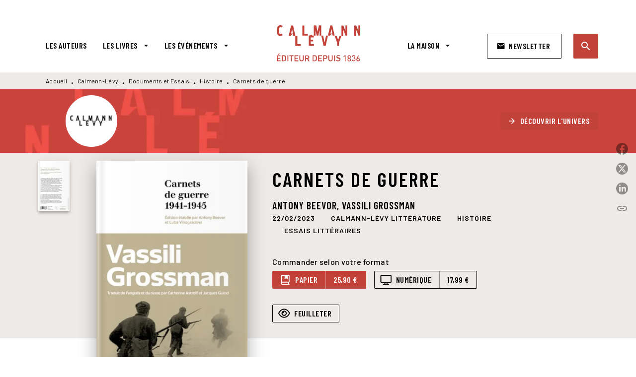

--- FILE ---
content_type: text/html
request_url: https://www.calmann-levy.fr/livre/carnets-de-guerre-9782702188323/
body_size: 75597
content:
<!DOCTYPE html><html lang="fr"><head><meta charSet="utf-8"/><meta name="viewport" content="width=device-width"/><meta name="next-head-count" content="2"/><link data-react-helmet="true" rel="canonical" href="https://www.calmann-levy.fr/livre/carnets-de-guerre-9782702188323/"/><link data-react-helmet="true" rel="preconnect" href="https://fonts.gstatic.com"/><link data-react-helmet="true" as="favicon" rel="shortcut icon" href="https://media.hachette.fr/9/2022-12/favicon.jpg"/><meta data-react-helmet="true" name="title" content="Carnets de guerre (Grand format - Broché 2023), de Antony Beevor, Vassili Grossman | Calmann-Lévy"/><meta data-react-helmet="true" name="description" content="&quot;Ici, le courage est contagieux, comme peut l’être ailleurs la lâcheté. On vit d’une heure à l’autre, d’une minute à l’autre, parole d’honneur. On att"/><meta data-react-helmet="true" name="tdm-reservation" content="1"/><meta data-react-helmet="true" property="og:type" content="website"/><meta data-react-helmet="true" property="og:url" content="https://www.calmann-levy.fr/livre/carnets-de-guerre-9782702188323/"/><meta data-react-helmet="true" property="og:title" content="Carnets de guerre (Grand format - Broché 2023), de Antony Beevor, Vassili Grossman | Calmann-Lévy"/><meta data-react-helmet="true" property="og:description" content="&quot;Ici, le courage est contagieux, comme peut l’être ailleurs la lâcheté. On vit d’une heure à l’autre, d’une minute à l’autre, parole d’honneur. On att"/><meta data-react-helmet="true" property="og:image" content="https://media.hachette.fr/fit-in/500x500/imgArticle/CALMANNLEVY/2023/9782702188323-001-X.jpeg?source=web"/><meta data-react-helmet="true" property="twitter:card" content="summary_large_image"/><meta data-react-helmet="true" property="twitter:url" content="https://www.calmann-levy.fr/livre/carnets-de-guerre-9782702188323/"/><meta data-react-helmet="true" property="twitter:title" content="Carnets de guerre (Grand format - Broché 2023), de Antony Beevor, Vassili Grossman | Calmann-Lévy"/><meta data-react-helmet="true" property="twitter:description" content="&quot;Ici, le courage est contagieux, comme peut l’être ailleurs la lâcheté. On vit d’une heure à l’autre, d’une minute à l’autre, parole d’honneur. On att"/><meta data-react-helmet="true" property="twitter:image" content="https://media.hachette.fr/fit-in/500x500/imgArticle/CALMANNLEVY/2023/9782702188323-001-X.jpeg?source=web"/><script data-react-helmet="true" type="application/ld+json">{"@context":"https://schema.org","@type":"Book","name":"Carnets de guerre","author":[{"@type":"Person","name":"Antony Beevor","url":"https://www.calmann-levy.fr/auteur/antony-beevor/"},{"@type":"Person","name":"Vassili Grossman","url":"https://www.calmann-levy.fr/auteur/vassili-grossman/"}],"image":"https://media.hachette.fr/imgArticle/CALMANNLEVY/2023/9782702188323-001-X.jpeg?source=web","numberOfPages":396,"datePublished":"2023-02-22","offers":{"@type":"Offer","price":"25.90","pricecurrency":"EUR","url":"https://www.calmann-levy.fr/livre/carnets-de-guerre-9782702188323/","itemCondition":"https://schema.org/NewCondition","availability":"https://schema.org/InStock"}}</script><title data-react-helmet="true">Carnets de guerre (Grand format - Broché 2023), de Antony Beevor, Vassili Grossman | Calmann-Lévy</title><link rel="preload" href="/_next/static/css/30bb7ba8624ffc69.css" as="style"/><link rel="stylesheet" href="/_next/static/css/30bb7ba8624ffc69.css" data-n-g=""/><noscript data-n-css=""></noscript><script defer="" nomodule="" src="/_next/static/chunks/polyfills-c67a75d1b6f99dc8.js"></script><script src="/_next/static/chunks/webpack-9765523b66355ddf.js" defer=""></script><script src="/_next/static/chunks/framework-91f7956f9c79db49.js" defer=""></script><script src="/_next/static/chunks/main-5f95ec88460df6da.js" defer=""></script><script src="/_next/static/chunks/pages/_app-527177a87d243005.js" defer=""></script><script src="/_next/static/chunks/5047-bbda3de55e25c97e.js" defer=""></script><script src="/_next/static/chunks/pages/%5B...id%5D-0c2c802db1ac62ed.js" defer=""></script><script src="/_next/static/build-prod-9-42067/_buildManifest.js" defer=""></script><script src="/_next/static/build-prod-9-42067/_ssgManifest.js" defer=""></script><style id="jss-server-side">.MuiSvgIcon-root {
  fill: currentColor;
  width: 1em;
  height: 1em;
  display: inline-block;
  font-size: 1.7142857142857142rem;
  transition: fill 200ms cubic-bezier(0.4, 0, 0.2, 1) 0ms;
  flex-shrink: 0;
  user-select: none;
}
.MuiSvgIcon-colorPrimary {
  color: #C24239;
}
.MuiSvgIcon-colorSecondary {
  color: #D5584B;
}
.MuiSvgIcon-colorAction {
  color: rgba(0, 0, 0, 0.54);
}
.MuiSvgIcon-colorError {
  color: #FF1840;
}
.MuiSvgIcon-colorDisabled {
  color: rgba(0, 0, 0, 0.4);
}
.MuiSvgIcon-fontSizeInherit {
  font-size: inherit;
}
.MuiSvgIcon-fontSizeSmall {
  font-size: 1.4285714285714284rem;
}
.MuiSvgIcon-fontSizeLarge {
  font-size: 2.5rem;
}
.MuiButtonBase-root {
  color: inherit;
  border: 0;
  cursor: pointer;
  margin: 0;
  display: inline-flex;
  outline: 0;
  padding: 0;
  position: relative;
  align-items: center;
  user-select: none;
  border-radius: 0;
  vertical-align: middle;
  -moz-appearance: none;
  justify-content: center;
  text-decoration: none;
  background-color: transparent;
  -webkit-appearance: none;
  -webkit-tap-highlight-color: transparent;
}
.MuiButtonBase-root::-moz-focus-inner {
  border-style: none;
}
.MuiButtonBase-root.Mui-disabled {
  cursor: default;
  pointer-events: none;
}
@media print {
  .MuiButtonBase-root {
    color-adjust: exact;
  }
}
  .MuiIconButton-root {
    flex: 0 0 auto;
    color: #000000;
    padding: 12px;
    overflow: visible;
    font-size: 1.7142857142857142rem;
    text-align: center;
    transition: background-color 150ms cubic-bezier(0.4, 0, 0.2, 1) 0ms;
    border-radius: 50%;
  }
  .MuiIconButton-root:hover {
    background-color: rgba(0, 0, 0, 0);
  }
  .MuiIconButton-root.Mui-disabled {
    color: rgba(0, 0, 0, 0.4);
    background-color: transparent;
  }
@media (hover: none) {
  .MuiIconButton-root:hover {
    background-color: transparent;
  }
}
  .MuiIconButton-edgeStart {
    margin-left: -12px;
  }
  .MuiIconButton-sizeSmall.MuiIconButton-edgeStart {
    margin-left: -3px;
  }
  .MuiIconButton-edgeEnd {
    margin-right: -12px;
  }
  .MuiIconButton-sizeSmall.MuiIconButton-edgeEnd {
    margin-right: -3px;
  }
  .MuiIconButton-colorInherit {
    color: inherit;
  }
  .MuiIconButton-colorPrimary {
    color: #000000;
  }
  .MuiIconButton-colorPrimary:hover {
    background-color: rgba(194, 66, 57, 0);
  }
@media (hover: none) {
  .MuiIconButton-colorPrimary:hover {
    background-color: transparent;
  }
}
  .MuiIconButton-colorSecondary {
    color: #D5584B;
  }
  .MuiIconButton-colorSecondary:hover {
    background-color: rgba(213, 88, 75, 0);
  }
@media (hover: none) {
  .MuiIconButton-colorSecondary:hover {
    background-color: transparent;
  }
}
  .MuiIconButton-sizeSmall {
    padding: 3px;
    font-size: 1.2857142857142856rem;
  }
  .MuiIconButton-label {
    width: 100%;
    display: flex;
    align-items: inherit;
    justify-content: inherit;
  }

  .jss1 {  }
  .jss2 {  }
  .jss3 {  }
  .MuiTypography-root {
    margin: 0;
  }
  .MuiTypography-body2 {
    font-size: 16px;
    font-family: 'Barlow', sans-serif;
    font-weight: 500;
    line-height: 1.25;
    letter-spacing: 0.27px;
  }
  .MuiTypography-body1 {
    font-size: 1.0625rem;
    font-family: 'Barlow', sans-serif;
    font-weight: 400;
    line-height: 1.55;
    letter-spacing: 0.53px;
  }
@media (min-width:600px) {
  .MuiTypography-body1 {
    font-size: 1.129rem;
  }
}
@media (min-width:960px) {
  .MuiTypography-body1 {
    font-size: 1.129rem;
  }
}
@media (min-width:1176px) {
  .MuiTypography-body1 {
    font-size: 1.129rem;
  }
}
  .MuiTypography-caption {
    font-size: 12px;
    font-family: 'Barlow', sans-serif;
    font-weight: 400;
    line-height: 1.33;
    letter-spacing: 0.3px;
  }
  .MuiTypography-button {
    font-size: 16px;
    font-family: 'Barlow Condensed', sans-serif;
    font-weight: 600;
    line-height: 1.143;
    letter-spacing: 0.5px;
    text-transform: uppercase;
  }
  .MuiTypography-h1 {
    font-size: 2rem;
    font-family: 'Barlow Condensed', sans-serif;
    font-weight: 600;
    line-height: 1.2;
    letter-spacing: 4.17px;
    text-transform: uppercase;
  }
@media (min-width:600px) {
  .MuiTypography-h1 {
    font-size: 2.5rem;
  }
}
@media (min-width:960px) {
  .MuiTypography-h1 {
    font-size: 2.9167rem;
  }
}
@media (min-width:1176px) {
  .MuiTypography-h1 {
    font-size: 2.9167rem;
  }
}
  .MuiTypography-h2 {
    font-size: 1.75rem;
    font-family: 'Barlow Condensed', sans-serif;
    font-weight: 600;
    line-height: 1.07;
    letter-spacing: 3px;
    text-transform: uppercase;
  }
@media (min-width:600px) {
  .MuiTypography-h2 {
    font-size: 2.1028rem;
  }
}
@media (min-width:960px) {
  .MuiTypography-h2 {
    font-size: 2.3364rem;
  }
}
@media (min-width:1176px) {
  .MuiTypography-h2 {
    font-size: 2.5701rem;
  }
}
  .MuiTypography-h3 {
    font-size: 1.5rem;
    font-family: 'Barlow Condensed', sans-serif;
    font-weight: 600;
    line-height: 1.25;
    letter-spacing: 0.17px;
    text-transform: uppercase;
  }
@media (min-width:600px) {
  .MuiTypography-h3 {
    font-size: 1.8rem;
  }
}
@media (min-width:960px) {
  .MuiTypography-h3 {
    font-size: 2rem;
  }
}
@media (min-width:1176px) {
  .MuiTypography-h3 {
    font-size: 2rem;
  }
}
  .MuiTypography-h4 {
    font-size: 1.375rem;
    font-family: 'Barlow Condensed', sans-serif;
    font-weight: 600;
    line-height: 1.25;
    letter-spacing: 0.17px;
    text-transform: uppercase;
  }
@media (min-width:600px) {
  .MuiTypography-h4 {
    font-size: 1.6rem;
  }
}
@media (min-width:960px) {
  .MuiTypography-h4 {
    font-size: 1.6rem;
  }
}
@media (min-width:1176px) {
  .MuiTypography-h4 {
    font-size: 1.8rem;
  }
}
  .MuiTypography-h5 {
    font-size: 1.25rem;
    font-family: 'Barlow Condensed', sans-serif;
    font-weight: 600;
    line-height: 1.33;
    letter-spacing: 0.16px;
    text-transform: uppercase;
  }
@media (min-width:600px) {
  .MuiTypography-h5 {
    font-size: 1.3158rem;
  }
}
@media (min-width:960px) {
  .MuiTypography-h5 {
    font-size: 1.5038rem;
  }
}
@media (min-width:1176px) {
  .MuiTypography-h5 {
    font-size: 1.5038rem;
  }
}
  .MuiTypography-h6 {
    font-size: 1.125rem;
    font-family: Barlow Condensed', sans-serif;
    font-weight: 600;
    line-height: 1.2;
    letter-spacing: 1px;
    text-transform: uppercase;
  }
@media (min-width:600px) {
  .MuiTypography-h6 {
    font-size: 1.25rem;
  }
}
@media (min-width:960px) {
  .MuiTypography-h6 {
    font-size: 1.25rem;
  }
}
@media (min-width:1176px) {
  .MuiTypography-h6 {
    font-size: 1.25rem;
  }
}
  .MuiTypography-subtitle1 {
    font-size: 16px;
    font-family: 'Barlow Condensed', sans-serif;
    font-weight: 600;
    line-height: 1.5;
    letter-spacing: 0.15px;
  }
  .MuiTypography-subtitle2 {
    font-size: 16px;
    font-family: 'Barlow Condensed', sans-serif;
    font-weight: 600;
    line-height: 1.55;
    letter-spacing: 0.16px;
  }
  .MuiTypography-overline {
    font-size: 14px;
    font-family: 'Barlow', sans-serif;
    font-weight: 700;
    line-height: 1.5;
    letter-spacing: 1px;
    text-transform: uppercase;
  }
  .MuiTypography-srOnly {
    width: 1px;
    height: 1px;
    overflow: hidden;
    position: absolute;
  }
  .MuiTypography-alignLeft {
    text-align: left;
  }
  .MuiTypography-alignCenter {
    text-align: center;
  }
  .MuiTypography-alignRight {
    text-align: right;
  }
  .MuiTypography-alignJustify {
    text-align: justify;
  }
  .MuiTypography-noWrap {
    overflow: hidden;
    white-space: nowrap;
    text-overflow: ellipsis;
  }
  .MuiTypography-gutterBottom {
    margin-bottom: 0.35em;
  }
  .MuiTypography-paragraph {
    margin-bottom: 16px;
  }
  .MuiTypography-colorInherit {
    color: inherit;
  }
  .MuiTypography-colorPrimary {
    color: #000000;
  }
  .MuiTypography-colorSecondary {
    color: #D5584B;
  }
  .MuiTypography-colorTextPrimary {
    color: #000000;
  }
  .MuiTypography-colorTextSecondary {
    color: #000000;
  }
  .MuiTypography-colorError {
    color: #FF1840;
  }
  .MuiTypography-displayInline {
    display: inline;
  }
  .MuiTypography-displayBlock {
    display: block;
  }
  .MuiBreadcrumbs-root {
    color: #000000;
    font-size: 12px;
  }
  .MuiBreadcrumbs-ol {
    margin: 0;
    display: flex;
    padding: 0;
    flex-wrap: wrap;
    list-style: none;
    align-items: center;
  }
  .MuiBreadcrumbs-separator {
    color: #000000;
    display: flex;
    transform: translateY(3px);
    margin-left: 8px;
    user-select: none;
    margin-right: 8px;
    vertical-align: middle;
  }
  .MuiButton-root {
    color: #000000;
    padding: 6px 16px;
    font-size: 16px;
    min-width: 64px;
    box-sizing: border-box;
    min-height: 36px;
    transition: background-color 250ms cubic-bezier(0.4, 0, 0.2, 1) 0ms,box-shadow 250ms cubic-bezier(0.4, 0, 0.2, 1) 0ms,border 250ms cubic-bezier(0.4, 0, 0.2, 1) 0ms;
    font-family: 'Barlow Condensed', sans-serif;
    font-weight: 600;
    line-height: 1.143;
    padding-left: 18px;
    border-radius: 1px;
    padding-right: 18px;
    letter-spacing: 0.5px;
    text-transform: uppercase;
  }
  .MuiButton-root:hover {
    text-decoration: none;
    background-color: rgba(0, 0, 0, 0);
  }
  .MuiButton-root.Mui-disabled {
    color: rgba(0, 0, 0, 0.4);
  }
@media (hover: none) {
  .MuiButton-root:hover {
    background-color: transparent;
  }
}
  .MuiButton-root:hover.Mui-disabled {
    background-color: transparent;
  }
  .MuiButton-label {
    width: 100%;
    display: inherit;
    align-items: inherit;
    justify-content: inherit;
  }
  .MuiButton-text {
    color: rgba(0, 0, 0, 1);
    opacity: 1;
    padding: 6px 8px;
  }
  .MuiButton-text:hover {
    opacity: 1;
  }
  .MuiButton-textPrimary {
    color: #C24239;
  }
  .MuiButton-textPrimary:hover {
    background-color: rgba(194, 66, 57, 0);
  }
@media (hover: none) {
  .MuiButton-textPrimary:hover {
    background-color: transparent;
  }
}
  .MuiButton-textSecondary {
    color: #D5584B;
  }
  .MuiButton-textSecondary:hover {
    background-color: rgba(213, 88, 75, 0);
  }
@media (hover: none) {
  .MuiButton-textSecondary:hover {
    background-color: transparent;
  }
}
  .MuiButton-outlined {
    border: 1px solid rgba(0, 0, 0, 0.23);
    padding: 5px 15px;
    box-shadow: none;
    border-radius: 2px;
    background-color: transparent;
  }
  .MuiButton-outlined.Mui-disabled {
    border: 1px solid rgba(0, 0, 0, 0.2);
  }
  .MuiButton-outlinedPrimary {
    color: #000000;
    border: 1px solid rgba(194, 66, 57, 0.5);
    border-color: #000000;
  }
  .MuiButton-outlinedPrimary:hover {
    color: #000000;
    border: 1px solid #C24239;
    box-shadow: 0px 2px 4px -1px rgba(0,0,0,0.2),0px 4px 5px 0px rgba(0,0,0,0.14),0px 1px 10px 0px rgba(0,0,0,0.12);
    border-color: #000000;
    background-color: #fff;
  }
  .MuiButton-outlinedPrimary.Mui-disabled {
    color: rgba(255, 255, 255, 0.40);
    opacity: 0.5;
    background-color: #C24239;
  }
  .MuiButton-outlinedPrimary:focus {
    color: #fff;
    box-shadow: 0px 2px 4px -1px rgba(0,0,0,0.2),0px 4px 5px 0px rgba(0,0,0,0.14),0px 1px 10px 0px rgba(0,0,0,0.12);
    border-color: #C24239;
    background-color: #C24239;
  }
@media (hover: none) {
  .MuiButton-outlinedPrimary:hover {
    background-color: transparent;
  }
}
  .MuiButton-outlinedSecondary {
    color: #000000;
    border: 1px solid rgba(213, 88, 75, 0.5);
    border-color: #fff;
    background-color: #fff;
  }
  .MuiButton-outlinedSecondary:hover {
    color: #000000;
    border: 1px solid #D5584B;
    box-shadow: 0px 2px 4px -1px rgba(0,0,0,0.2),0px 4px 5px 0px rgba(0,0,0,0.14),0px 1px 10px 0px rgba(0,0,0,0.12);
    border-color: #fff;
    background-color: #fff;
  }
  .MuiButton-outlinedSecondary.Mui-disabled {
    color: rgba(255, 255, 255, 0.40);
    border: 1px solid rgba(0, 0, 0, 0.4);
    background-color: #D5584B;
  }
  .MuiButton-outlinedSecondary .MuiTouchRipple-child {
    background-color: #f5f5f5;
  }
  .MuiButton-outlinedSecondary:focus {
    0: b;
    1: u;
    2: t;
    3: t;
    4: o;
    5: n;
    6: s;
    7: .;
    8: o;
    9: u;
    10: t;
    11: l;
    12: i;
    13: n;
    14: e;
    15: d;
    16: S;
    17: e;
    18: c;
    19: o;
    20: n;
    21: d;
    22: a;
    23: r;
    24: y;
    25: .;
    26: h;
    27: o;
    28: v;
    29: e;
    30: r;
  }
  .MuiButton-outlinedSecondary  {
    -mui-touch-ripple-child: [object Object];
  }
@media (hover: none) {
  .MuiButton-outlinedSecondary:hover {
    background-color: transparent;
  }
}
  .MuiButton-contained {
    color: rgba(0, 0, 0, 0.87);
    box-shadow: none;
    border-radius: none;
    background-color: #e0e0e0;
  }
  .MuiButton-contained:hover {
    box-shadow: 0px 2px 4px -1px rgba(0,0,0,0.2),0px 4px 5px 0px rgba(0,0,0,0.14),0px 1px 10px 0px rgba(0,0,0,0.12);
    background-color: #AAAAAA;
  }
  .MuiButton-contained.Mui-focusVisible {
    box-shadow: 0px 3px 5px -1px rgba(0,0,0,0.2),0px 6px 10px 0px rgba(0,0,0,0.14),0px 1px 18px 0px rgba(0,0,0,0.12);
  }
  .MuiButton-contained:active {
    box-shadow: 0px 5px 5px -3px rgba(0,0,0,0.2),0px 8px 10px 1px rgba(0,0,0,0.14),0px 3px 14px 2px rgba(0,0,0,0.12);
  }
  .MuiButton-contained.Mui-disabled {
    color: rgba(0, 0, 0, 0.4);
    box-shadow: none;
    background-color: rgba(0, 0, 0, 0.4);
  }
@media (hover: none) {
  .MuiButton-contained:hover {
    box-shadow: 0px 3px 1px -2px rgba(0,0,0,0.2),0px 2px 2px 0px rgba(0,0,0,0.14),0px 1px 5px 0px rgba(0,0,0,0.12);
    background-color: #e0e0e0;
  }
}
  .MuiButton-contained:hover.Mui-disabled {
    background-color: rgba(0, 0, 0, 0.2);
  }
  .MuiButton-containedPrimary {
    color: #fff;
    box-shadow: none;
    border-radius: 2px;
    background-color: #C24239;
  }
  .MuiButton-containedPrimary:hover {
    color: #fff;
    background: linear-gradient(#C24239, #C42F00);;
    box-shadow: 0px 2px 4px -1px rgba(0,0,0,0.2),0px 4px 5px 0px rgba(0,0,0,0.14),0px 1px 10px 0px rgba(0,0,0,0.12);
    background-color: #C24239;
  }
  .MuiButton-containedPrimary .MuiTouchRipple-child {
    background-color: #C24239;
  }
  .MuiButton-containedPrimary.Mui-disabled {
    color: rgba(0, 0, 0, 0.40);
    background-color: #FFAB4D;
  }
  .MuiButton-containedPrimary:focus {
    background-color: #FFAB4D;
  }
  .MuiButton-containedPrimary  {
    -mui-touch-ripple-child: [object Object];
  }
@media (hover: none) {
  .MuiButton-containedPrimary:hover {
    background-color: #C24239;
  }
}
  .MuiButton-containedSecondary {
    color: #fff;
    border: 0px solid #000000;
    box-shadow: none;
    border-radius: 2px;
    background-color: #000000;
  }
  .MuiButton-containedSecondary:hover {
    color: #fff;
    background: linear-gradient(#4D4D4D, #4D4D4D);;
    box-shadow: 0px 2px 4px -1px rgba(0,0,0,0.2),0px 4px 5px 0px rgba(0,0,0,0.14),0px 1px 10px 0px rgba(0,0,0,0.12);
    background-color: rgba(0, 0, 0, 0.25);
  }
  .MuiButton-containedSecondary .MuiTouchRipple-child {
    background-color: rgba(0, 0, 0, 0.25);
  }
  .MuiButton-containedSecondary.Mui-disabled {
    color: rgba(0, 0, 0, 0.40);
    background-color: #86C2C3;
  }
  .MuiButton-containedSecondary:focus {
    color: #fff;
    box-shadow: 0px 2px 4px -1px rgba(0,0,0,0.2),0px 4px 5px 0px rgba(0,0,0,0.14),0px 1px 10px 0px rgba(0,0,0,0.12);
    background-color: rgba(0, 0, 0, 0.25);
  }
@media (hover: none) {
  .MuiButton-containedSecondary:hover {
    background-color: #D5584B;
  }
}
  .MuiButton-disableElevation {
    box-shadow: none;
  }
  .MuiButton-disableElevation:hover {
    box-shadow: none;
  }
  .MuiButton-disableElevation.Mui-focusVisible {
    box-shadow: none;
  }
  .MuiButton-disableElevation:active {
    box-shadow: none;
  }
  .MuiButton-disableElevation.Mui-disabled {
    box-shadow: none;
  }
  .MuiButton-colorInherit {
    color: inherit;
    border-color: currentColor;
  }
  .MuiButton-textSizeSmall {
    padding: 4px 5px;
    font-size: 0.9285714285714285rem;
  }
  .MuiButton-textSizeLarge {
    padding: 8px 11px;
    font-size: 1.0714285714285714rem;
  }
  .MuiButton-outlinedSizeSmall {
    padding: 3px 9px;
    font-size: 0.9285714285714285rem;
  }
  .MuiButton-outlinedSizeLarge {
    padding: 7px 21px;
    font-size: 1.0714285714285714rem;
  }
  .MuiButton-containedSizeSmall {
    padding: 4px 10px;
    font-size: 0.9285714285714285rem;
  }
  .MuiButton-containedSizeLarge {
    padding: 8px 22px;
    font-size: 1.0714285714285714rem;
  }
  .MuiButton-fullWidth {
    width: 100%;
  }
  .MuiButton-startIcon {
    display: inherit;
    margin-left: -4px;
    margin-right: 8px;
  }
  .MuiButton-startIcon.MuiButton-iconSizeSmall {
    margin-left: -2px;
  }
  .MuiButton-endIcon {
    display: inherit;
    margin-left: 8px;
    margin-right: -4px;
  }
  .MuiButton-endIcon.MuiButton-iconSizeSmall {
    margin-right: -2px;
  }
  .MuiButton-iconSizeSmall > *:first-child {
    font-size: 18px;
  }
  .MuiButton-iconSizeMedium > *:first-child {
    font-size: 20px;
  }
  .MuiButton-iconSizeLarge > *:first-child {
    font-size: 22px;
  }
  .MuiChip-root {
    color: #000;
    border: none;
    cursor: default;
    height: 24px;
    display: inline-flex;
    outline: 0;
    padding: 0;
    font-size: 14px;
    box-sizing: border-box;
    transition: background-color 300ms cubic-bezier(0.4, 0, 0.2, 1) 0ms,box-shadow 300ms cubic-bezier(0.4, 0, 0.2, 1) 0ms;
    align-items: center;
    font-family: "Mukta", "Helvetica", "Arial", sans-serif;
    font-weight: 600;
    white-space: nowrap;
    border-radius: 1px;
    letter-spacing: 0.094rem;
    text-transform: uppercase;
    vertical-align: middle;
    justify-content: center;
    text-decoration: none;
    background-color: transparent;
  }
  .MuiChip-root.Mui-disabled {
    opacity: 0.5;
    pointer-events: none;
  }
  .MuiChip-root .MuiChip-avatar {
    color: #616161;
    width: 24px;
    height: 24px;
    font-size: 0.8571428571428571rem;
    margin-left: 5px;
    margin-right: -6px;
  }
  .MuiChip-root .MuiChip-avatarColorPrimary {
    color: #fff;
    background-color: #C42F00;
  }
  .MuiChip-root .MuiChip-avatarColorSecondary {
    color: #fff;
    background-color: #0A6A6C;
  }
  .MuiChip-root .MuiChip-avatarSmall {
    width: 18px;
    height: 18px;
    font-size: 0.7142857142857142rem;
    margin-left: 4px;
    margin-right: -4px;
  }
  .MuiChip-sizeSmall {
    height: 18px;
    font-size: 0.625rem;
  }
  .MuiChip-colorPrimary {
    color: #fff;
    background-color: #C24239;
  }
  .MuiChip-colorSecondary {
    color: #fff;
    background-color: #000000;
  }
  .MuiChip-clickable {
    cursor: pointer;
    user-select: none;
    -webkit-tap-highlight-color: transparent;
  }
  .MuiChip-clickable:hover, .MuiChip-clickable:focus {
    color: #C24239;
    background-color: inherit;
  }
  .MuiChip-clickable:active {
    box-shadow: 0px 2px 1px -1px rgba(0,0,0,0.2),0px 1px 1px 0px rgba(0,0,0,0.14),0px 1px 3px 0px rgba(0,0,0,0.12);
  }
  .MuiChip-clickableColorPrimary:hover, .MuiChip-clickableColorPrimary:focus {
    background-color: rgb(198, 81, 72);
  }
  .MuiChip-clickableColorSecondary:hover, .MuiChip-clickableColorSecondary:focus {
    background-color: rgb(216, 101, 89);
  }
  .MuiChip-deletable:focus {
    background-color: rgb(206, 206, 206);
  }
  .MuiChip-deletableColorPrimary:focus {
    background-color: rgb(206, 103, 96);
  }
  .MuiChip-deletableColorSecondary:focus {
    background-color: rgb(221, 121, 111);
  }
  .MuiChip-outlined {
    border: 1px solid rgba(0, 0, 0, 0.23);
    background-color: transparent;
  }
  .MuiChip-clickable.MuiChip-outlined:hover, .MuiChip-clickable.MuiChip-outlined:focus, .MuiChip-deletable.MuiChip-outlined:focus {
    background-color: rgba(0, 0, 0, 0);
  }
  .MuiChip-outlined .MuiChip-avatar {
    margin-left: 4px;
  }
  .MuiChip-outlined .MuiChip-avatarSmall {
    margin-left: 2px;
  }
  .MuiChip-outlined .MuiChip-icon {
    margin-left: 4px;
  }
  .MuiChip-outlined .MuiChip-iconSmall {
    margin-left: 2px;
  }
  .MuiChip-outlined .MuiChip-deleteIcon {
    margin-right: 5px;
  }
  .MuiChip-outlined .MuiChip-deleteIconSmall {
    margin-right: 3px;
  }
  .MuiChip-outlinedPrimary {
    color: #C24239;
    border: 1px solid #C24239;
  }
  .MuiChip-clickable.MuiChip-outlinedPrimary:hover, .MuiChip-clickable.MuiChip-outlinedPrimary:focus, .MuiChip-deletable.MuiChip-outlinedPrimary:focus {
    background-color: rgba(194, 66, 57, 0);
  }
  .MuiChip-outlinedSecondary {
    color: #D5584B;
    border: 1px solid #D5584B;
  }
  .MuiChip-clickable.MuiChip-outlinedSecondary:hover, .MuiChip-clickable.MuiChip-outlinedSecondary:focus, .MuiChip-deletable.MuiChip-outlinedSecondary:focus {
    background-color: rgba(213, 88, 75, 0);
  }
  .MuiChip-icon {
    color: #616161;
    margin-left: 5px;
    margin-right: -6px;
  }
  .MuiChip-iconSmall {
    width: 18px;
    height: 18px;
    margin-left: 4px;
    margin-right: -4px;
  }
  .MuiChip-iconColorPrimary {
    color: inherit;
  }
  .MuiChip-iconColorSecondary {
    color: inherit;
  }
  .MuiChip-label {
    overflow: hidden;
    white-space: nowrap;
    padding-left: 6px;
    padding-right: 6px;
    text-overflow: ellipsis;
  }
  .MuiChip-labelSmall {
    padding-left: 8px;
    padding-right: 8px;
  }
  .MuiChip-deleteIcon {
    color: rgba(0, 0, 0, 0.26);
    width: 22px;
    cursor: pointer;
    height: 22px;
    margin: 0 5px 0 -6px;
    -webkit-tap-highlight-color: transparent;
  }
  .MuiChip-deleteIcon:hover {
    color: rgba(0, 0, 0, 0.4);
  }
  .MuiChip-deleteIconSmall {
    width: 16px;
    height: 16px;
    margin-left: -4px;
    margin-right: 4px;
  }
  .MuiChip-deleteIconColorPrimary {
    color: rgba(255, 255, 255, 0.7);
  }
  .MuiChip-deleteIconColorPrimary:hover, .MuiChip-deleteIconColorPrimary:active {
    color: #fff;
  }
  .MuiChip-deleteIconColorSecondary {
    color: rgba(255, 255, 255, 0.7);
  }
  .MuiChip-deleteIconColorSecondary:hover, .MuiChip-deleteIconColorSecondary:active {
    color: #fff;
  }
  .MuiChip-deleteIconOutlinedColorPrimary {
    color: rgba(194, 66, 57, 0.7);
  }
  .MuiChip-deleteIconOutlinedColorPrimary:hover, .MuiChip-deleteIconOutlinedColorPrimary:active {
    color: #C24239;
  }
  .MuiChip-deleteIconOutlinedColorSecondary {
    color: rgba(213, 88, 75, 0.7);
  }
  .MuiChip-deleteIconOutlinedColorSecondary:hover, .MuiChip-deleteIconOutlinedColorSecondary:active {
    color: #D5584B;
  }
  .MuiContainer-root {
    width: 100%;
    display: block;
    box-sizing: border-box;
    margin-left: auto;
    margin-right: auto;
    padding-left: 16px;
    padding-right: 16px;
  }
@media (min-width:600px) {
  .MuiContainer-root {
    padding-left: 24px;
    padding-right: 24px;
  }
}
  .MuiContainer-disableGutters {
    padding-left: 0;
    padding-right: 0;
  }
@media (min-width:600px) {
  .MuiContainer-fixed {
    max-width: 600px;
  }
}
@media (min-width:936px) {
  .MuiContainer-fixed {
    max-width: 936px;
  }
}
@media (min-width:960px) {
  .MuiContainer-fixed {
    max-width: 960px;
  }
}
@media (min-width:1176px) {
  .MuiContainer-fixed {
    max-width: 1176px;
  }
}
@media (min-width:1512px) {
  .MuiContainer-fixed {
    max-width: 1512px;
  }
}
@media (min-width:0px) {
  .MuiContainer-maxWidthXs {
    max-width: 444px;
  }
}
@media (min-width:600px) {
  .MuiContainer-maxWidthSm {
    max-width: 600px;
  }
}
@media (min-width:960px) {
  .MuiContainer-maxWidthMd {
    max-width: 960px;
  }
}
@media (min-width:1176px) {
  .MuiContainer-maxWidthLg {
    max-width: 1176px;
  }
}
@media (min-width:1512px) {
  .MuiContainer-maxWidthXl {
    max-width: 1512px;
  }
}
  html {
    box-sizing: border-box;
    -webkit-font-smoothing: antialiased;
    -moz-osx-font-smoothing: grayscale;
  }
  *, *::before, *::after {
    box-sizing: inherit;
  }
  strong, b {
    font-weight: 800;
  }
  body {
    color: #000000;
    margin: 0;
    font-size: 16px;
    font-family: 'Barlow', sans-serif;
    font-weight: 500;
    line-height: 1.25;
    letter-spacing: 0.27px;
    background-color: #fff;
  }
@media print {
  body {
    background-color: #fff;
  }
}
  body::backdrop {
    background-color: #fff;
  }
  .MuiDrawer-docked {
    flex: 0 0 auto;
  }
  .MuiDrawer-paper {
    top: 0;
    flex: 1 0 auto;
    height: 100%;
    display: flex;
    outline: 0;
    z-index: 1200;
    position: fixed;
    overflow-y: auto;
    flex-direction: column;
    -webkit-overflow-scrolling: touch;
  }
  .MuiDrawer-paperAnchorLeft {
    left: 0;
    right: auto;
  }
  .MuiDrawer-paperAnchorRight {
    left: auto;
    right: 0;
  }
  .MuiDrawer-paperAnchorTop {
    top: 0;
    left: 0;
    right: 0;
    bottom: auto;
    height: auto;
    max-height: 100%;
  }
  .MuiDrawer-paperAnchorBottom {
    top: auto;
    left: 0;
    right: 0;
    bottom: 0;
    height: auto;
    max-height: 100%;
  }
  .MuiDrawer-paperAnchorDockedLeft {
    border-right: 1px solid #ABBEB6;
  }
  .MuiDrawer-paperAnchorDockedTop {
    border-bottom: 1px solid #ABBEB6;
  }
  .MuiDrawer-paperAnchorDockedRight {
    border-left: 1px solid #ABBEB6;
  }
  .MuiDrawer-paperAnchorDockedBottom {
    border-top: 1px solid #ABBEB6;
  }
@keyframes mui-auto-fill {}
@keyframes mui-auto-fill-cancel {}
  .MuiInputBase-root {
    color: #000000;
    cursor: text;
    display: inline-flex;
    position: relative;
    font-size: 1.0625rem;
    box-sizing: border-box;
    align-items: center;
    font-family: 'Barlow', sans-serif;
    font-weight: 400;
    line-height: 1.1876em;
    letter-spacing: 0.53px;
  }
@media (min-width:600px) {
  .MuiInputBase-root {
    font-size: 1.129rem;
  }
}
@media (min-width:960px) {
  .MuiInputBase-root {
    font-size: 1.129rem;
  }
}
@media (min-width:1176px) {
  .MuiInputBase-root {
    font-size: 1.129rem;
  }
}
  .MuiInputBase-root.Mui-disabled {
    color: rgba(0, 0, 0, 0.38);
    cursor: default;
  }
  .MuiInputBase-multiline {
    padding: 6px 0 7px;
  }
  .MuiInputBase-multiline.MuiInputBase-marginDense {
    padding-top: 3px;
  }
  .MuiInputBase-fullWidth {
    width: 100%;
  }
  .MuiInputBase-input {
    font: inherit;
    color: currentColor;
    width: 100%;
    border: 0;
    height: 1.1876em;
    margin: 0;
    display: block;
    padding: 6px 0 7px;
    min-width: 0;
    background: none;
    box-sizing: content-box;
    animation-name: mui-auto-fill-cancel;
    letter-spacing: inherit;
    animation-duration: 10ms;
    -webkit-tap-highlight-color: transparent;
  }
  .MuiInputBase-input::-webkit-input-placeholder {
    color: currentColor;
    opacity: 0.42;
    transition: opacity 200ms cubic-bezier(0.4, 0, 0.2, 1) 0ms;
  }
  .MuiInputBase-input::-moz-placeholder {
    color: currentColor;
    opacity: 0.42;
    transition: opacity 200ms cubic-bezier(0.4, 0, 0.2, 1) 0ms;
  }
  .MuiInputBase-input:-ms-input-placeholder {
    color: currentColor;
    opacity: 0.42;
    transition: opacity 200ms cubic-bezier(0.4, 0, 0.2, 1) 0ms;
  }
  .MuiInputBase-input::-ms-input-placeholder {
    color: currentColor;
    opacity: 0.42;
    transition: opacity 200ms cubic-bezier(0.4, 0, 0.2, 1) 0ms;
  }
  .MuiInputBase-input:focus {
    outline: 0;
  }
  .MuiInputBase-input:invalid {
    box-shadow: none;
  }
  .MuiInputBase-input::-webkit-search-decoration {
    -webkit-appearance: none;
  }
  .MuiInputBase-input.Mui-disabled {
    opacity: 1;
  }
  .MuiInputBase-input:-webkit-autofill {
    animation-name: mui-auto-fill;
    animation-duration: 5000s;
  }
  label[data-shrink=false] + .MuiInputBase-formControl .MuiInputBase-input::-webkit-input-placeholder {
    opacity: 0 !important;
  }
  label[data-shrink=false] + .MuiInputBase-formControl .MuiInputBase-input::-moz-placeholder {
    opacity: 0 !important;
  }
  label[data-shrink=false] + .MuiInputBase-formControl .MuiInputBase-input:-ms-input-placeholder {
    opacity: 0 !important;
  }
  label[data-shrink=false] + .MuiInputBase-formControl .MuiInputBase-input::-ms-input-placeholder {
    opacity: 0 !important;
  }
  label[data-shrink=false] + .MuiInputBase-formControl .MuiInputBase-input:focus::-webkit-input-placeholder {
    opacity: 0.42;
  }
  label[data-shrink=false] + .MuiInputBase-formControl .MuiInputBase-input:focus::-moz-placeholder {
    opacity: 0.42;
  }
  label[data-shrink=false] + .MuiInputBase-formControl .MuiInputBase-input:focus:-ms-input-placeholder {
    opacity: 0.42;
  }
  label[data-shrink=false] + .MuiInputBase-formControl .MuiInputBase-input:focus::-ms-input-placeholder {
    opacity: 0.42;
  }
  .MuiInputBase-inputMarginDense {
    padding-top: 3px;
  }
  .MuiInputBase-inputMultiline {
    height: auto;
    resize: none;
    padding: 0;
  }
  .MuiInputBase-inputTypeSearch {
    -moz-appearance: textfield;
    -webkit-appearance: textfield;
  }
  .MuiFormControl-root {
    border: 0;
    margin: 0;
    display: inline-flex;
    padding: 0;
    position: relative;
    min-width: 0;
    flex-direction: column;
    vertical-align: top;
  }
  .MuiFormControl-marginNormal {
    margin-top: 16px;
    margin-bottom: 8px;
  }
  .MuiFormControl-marginDense {
    margin-top: 8px;
    margin-bottom: 4px;
  }
  .MuiFormControl-fullWidth {
    width: 100%;
  }
  .MuiFormLabel-root {
    color: #000000;
    padding: 0;
    font-size: 1.0625rem;
    font-family: 'Barlow', sans-serif;
    font-weight: 400;
    line-height: 1;
    letter-spacing: 0.53px;
  }
@media (min-width:600px) {
  .MuiFormLabel-root {
    font-size: 1.129rem;
  }
}
@media (min-width:960px) {
  .MuiFormLabel-root {
    font-size: 1.129rem;
  }
}
@media (min-width:1176px) {
  .MuiFormLabel-root {
    font-size: 1.129rem;
  }
}
  .MuiFormLabel-root.Mui-focused {
    color: #C24239;
  }
  .MuiFormLabel-root.Mui-disabled {
    color: rgba(0, 0, 0, 0.38);
  }
  .MuiFormLabel-root.Mui-error {
    color: #FF1840;
  }
  .MuiFormLabel-colorSecondary.Mui-focused {
    color: #D5584B;
  }
  .MuiFormLabel-asterisk.Mui-error {
    color: #FF1840;
  }
  .MuiGrid-container {
    width: 100%;
    display: flex;
    flex-wrap: wrap;
    box-sizing: border-box;
  }
  .MuiGrid-item {
    margin: 0;
    box-sizing: border-box;
  }
  .MuiGrid-zeroMinWidth {
    min-width: 0;
  }
  .MuiGrid-direction-xs-column {
    flex-direction: column;
  }
  .MuiGrid-direction-xs-column-reverse {
    flex-direction: column-reverse;
  }
  .MuiGrid-direction-xs-row-reverse {
    flex-direction: row-reverse;
  }
  .MuiGrid-wrap-xs-nowrap {
    flex-wrap: nowrap;
  }
  .MuiGrid-wrap-xs-wrap-reverse {
    flex-wrap: wrap-reverse;
  }
  .MuiGrid-align-items-xs-center {
    align-items: center;
  }
  .MuiGrid-align-items-xs-flex-start {
    align-items: flex-start;
  }
  .MuiGrid-align-items-xs-flex-end {
    align-items: flex-end;
  }
  .MuiGrid-align-items-xs-baseline {
    align-items: baseline;
  }
  .MuiGrid-align-content-xs-center {
    align-content: center;
  }
  .MuiGrid-align-content-xs-flex-start {
    align-content: flex-start;
  }
  .MuiGrid-align-content-xs-flex-end {
    align-content: flex-end;
  }
  .MuiGrid-align-content-xs-space-between {
    align-content: space-between;
  }
  .MuiGrid-align-content-xs-space-around {
    align-content: space-around;
  }
  .MuiGrid-justify-content-xs-center {
    justify-content: center;
  }
  .MuiGrid-justify-content-xs-flex-end {
    justify-content: flex-end;
  }
  .MuiGrid-justify-content-xs-space-between {
    justify-content: space-between;
  }
  .MuiGrid-justify-content-xs-space-around {
    justify-content: space-around;
  }
  .MuiGrid-justify-content-xs-space-evenly {
    justify-content: space-evenly;
  }
  .MuiGrid-spacing-xs-1 {
    width: calc(100% + 8px);
    margin: -4px;
  }
  .MuiGrid-spacing-xs-1 > .MuiGrid-item {
    padding: 4px;
  }
  .MuiGrid-spacing-xs-2 {
    width: calc(100% + 16px);
    margin: -8px;
  }
  .MuiGrid-spacing-xs-2 > .MuiGrid-item {
    padding: 8px;
  }
  .MuiGrid-spacing-xs-3 {
    width: calc(100% + 24px);
    margin: -12px;
  }
  .MuiGrid-spacing-xs-3 > .MuiGrid-item {
    padding: 12px;
  }
  .MuiGrid-spacing-xs-4 {
    width: calc(100% + 32px);
    margin: -16px;
  }
  .MuiGrid-spacing-xs-4 > .MuiGrid-item {
    padding: 16px;
  }
  .MuiGrid-spacing-xs-5 {
    width: calc(100% + 40px);
    margin: -20px;
  }
  .MuiGrid-spacing-xs-5 > .MuiGrid-item {
    padding: 20px;
  }
  .MuiGrid-spacing-xs-6 {
    width: calc(100% + 48px);
    margin: -24px;
  }
  .MuiGrid-spacing-xs-6 > .MuiGrid-item {
    padding: 24px;
  }
  .MuiGrid-spacing-xs-7 {
    width: calc(100% + 56px);
    margin: -28px;
  }
  .MuiGrid-spacing-xs-7 > .MuiGrid-item {
    padding: 28px;
  }
  .MuiGrid-spacing-xs-8 {
    width: calc(100% + 64px);
    margin: -32px;
  }
  .MuiGrid-spacing-xs-8 > .MuiGrid-item {
    padding: 32px;
  }
  .MuiGrid-spacing-xs-9 {
    width: calc(100% + 72px);
    margin: -36px;
  }
  .MuiGrid-spacing-xs-9 > .MuiGrid-item {
    padding: 36px;
  }
  .MuiGrid-spacing-xs-10 {
    width: calc(100% + 80px);
    margin: -40px;
  }
  .MuiGrid-spacing-xs-10 > .MuiGrid-item {
    padding: 40px;
  }
  .MuiGrid-grid-xs-auto {
    flex-grow: 0;
    max-width: none;
    flex-basis: auto;
  }
  .MuiGrid-grid-xs-true {
    flex-grow: 1;
    max-width: 100%;
    flex-basis: 0;
  }
  .MuiGrid-grid-xs-1 {
    flex-grow: 0;
    max-width: 8.333333%;
    flex-basis: 8.333333%;
  }
  .MuiGrid-grid-xs-2 {
    flex-grow: 0;
    max-width: 16.666667%;
    flex-basis: 16.666667%;
  }
  .MuiGrid-grid-xs-3 {
    flex-grow: 0;
    max-width: 25%;
    flex-basis: 25%;
  }
  .MuiGrid-grid-xs-4 {
    flex-grow: 0;
    max-width: 33.333333%;
    flex-basis: 33.333333%;
  }
  .MuiGrid-grid-xs-5 {
    flex-grow: 0;
    max-width: 41.666667%;
    flex-basis: 41.666667%;
  }
  .MuiGrid-grid-xs-6 {
    flex-grow: 0;
    max-width: 50%;
    flex-basis: 50%;
  }
  .MuiGrid-grid-xs-7 {
    flex-grow: 0;
    max-width: 58.333333%;
    flex-basis: 58.333333%;
  }
  .MuiGrid-grid-xs-8 {
    flex-grow: 0;
    max-width: 66.666667%;
    flex-basis: 66.666667%;
  }
  .MuiGrid-grid-xs-9 {
    flex-grow: 0;
    max-width: 75%;
    flex-basis: 75%;
  }
  .MuiGrid-grid-xs-10 {
    flex-grow: 0;
    max-width: 83.333333%;
    flex-basis: 83.333333%;
  }
  .MuiGrid-grid-xs-11 {
    flex-grow: 0;
    max-width: 91.666667%;
    flex-basis: 91.666667%;
  }
  .MuiGrid-grid-xs-12 {
    flex-grow: 0;
    max-width: 100%;
    flex-basis: 100%;
  }
@media (min-width:600px) {
  .MuiGrid-grid-sm-auto {
    flex-grow: 0;
    max-width: none;
    flex-basis: auto;
  }
  .MuiGrid-grid-sm-true {
    flex-grow: 1;
    max-width: 100%;
    flex-basis: 0;
  }
  .MuiGrid-grid-sm-1 {
    flex-grow: 0;
    max-width: 8.333333%;
    flex-basis: 8.333333%;
  }
  .MuiGrid-grid-sm-2 {
    flex-grow: 0;
    max-width: 16.666667%;
    flex-basis: 16.666667%;
  }
  .MuiGrid-grid-sm-3 {
    flex-grow: 0;
    max-width: 25%;
    flex-basis: 25%;
  }
  .MuiGrid-grid-sm-4 {
    flex-grow: 0;
    max-width: 33.333333%;
    flex-basis: 33.333333%;
  }
  .MuiGrid-grid-sm-5 {
    flex-grow: 0;
    max-width: 41.666667%;
    flex-basis: 41.666667%;
  }
  .MuiGrid-grid-sm-6 {
    flex-grow: 0;
    max-width: 50%;
    flex-basis: 50%;
  }
  .MuiGrid-grid-sm-7 {
    flex-grow: 0;
    max-width: 58.333333%;
    flex-basis: 58.333333%;
  }
  .MuiGrid-grid-sm-8 {
    flex-grow: 0;
    max-width: 66.666667%;
    flex-basis: 66.666667%;
  }
  .MuiGrid-grid-sm-9 {
    flex-grow: 0;
    max-width: 75%;
    flex-basis: 75%;
  }
  .MuiGrid-grid-sm-10 {
    flex-grow: 0;
    max-width: 83.333333%;
    flex-basis: 83.333333%;
  }
  .MuiGrid-grid-sm-11 {
    flex-grow: 0;
    max-width: 91.666667%;
    flex-basis: 91.666667%;
  }
  .MuiGrid-grid-sm-12 {
    flex-grow: 0;
    max-width: 100%;
    flex-basis: 100%;
  }
}
@media (min-width:936px) {
  .MuiGrid-grid-form-auto {
    flex-grow: 0;
    max-width: none;
    flex-basis: auto;
  }
  .MuiGrid-grid-form-true {
    flex-grow: 1;
    max-width: 100%;
    flex-basis: 0;
  }
  .MuiGrid-grid-form-1 {
    flex-grow: 0;
    max-width: 8.333333%;
    flex-basis: 8.333333%;
  }
  .MuiGrid-grid-form-2 {
    flex-grow: 0;
    max-width: 16.666667%;
    flex-basis: 16.666667%;
  }
  .MuiGrid-grid-form-3 {
    flex-grow: 0;
    max-width: 25%;
    flex-basis: 25%;
  }
  .MuiGrid-grid-form-4 {
    flex-grow: 0;
    max-width: 33.333333%;
    flex-basis: 33.333333%;
  }
  .MuiGrid-grid-form-5 {
    flex-grow: 0;
    max-width: 41.666667%;
    flex-basis: 41.666667%;
  }
  .MuiGrid-grid-form-6 {
    flex-grow: 0;
    max-width: 50%;
    flex-basis: 50%;
  }
  .MuiGrid-grid-form-7 {
    flex-grow: 0;
    max-width: 58.333333%;
    flex-basis: 58.333333%;
  }
  .MuiGrid-grid-form-8 {
    flex-grow: 0;
    max-width: 66.666667%;
    flex-basis: 66.666667%;
  }
  .MuiGrid-grid-form-9 {
    flex-grow: 0;
    max-width: 75%;
    flex-basis: 75%;
  }
  .MuiGrid-grid-form-10 {
    flex-grow: 0;
    max-width: 83.333333%;
    flex-basis: 83.333333%;
  }
  .MuiGrid-grid-form-11 {
    flex-grow: 0;
    max-width: 91.666667%;
    flex-basis: 91.666667%;
  }
  .MuiGrid-grid-form-12 {
    flex-grow: 0;
    max-width: 100%;
    flex-basis: 100%;
  }
}
@media (min-width:960px) {
  .MuiGrid-grid-md-auto {
    flex-grow: 0;
    max-width: none;
    flex-basis: auto;
  }
  .MuiGrid-grid-md-true {
    flex-grow: 1;
    max-width: 100%;
    flex-basis: 0;
  }
  .MuiGrid-grid-md-1 {
    flex-grow: 0;
    max-width: 8.333333%;
    flex-basis: 8.333333%;
  }
  .MuiGrid-grid-md-2 {
    flex-grow: 0;
    max-width: 16.666667%;
    flex-basis: 16.666667%;
  }
  .MuiGrid-grid-md-3 {
    flex-grow: 0;
    max-width: 25%;
    flex-basis: 25%;
  }
  .MuiGrid-grid-md-4 {
    flex-grow: 0;
    max-width: 33.333333%;
    flex-basis: 33.333333%;
  }
  .MuiGrid-grid-md-5 {
    flex-grow: 0;
    max-width: 41.666667%;
    flex-basis: 41.666667%;
  }
  .MuiGrid-grid-md-6 {
    flex-grow: 0;
    max-width: 50%;
    flex-basis: 50%;
  }
  .MuiGrid-grid-md-7 {
    flex-grow: 0;
    max-width: 58.333333%;
    flex-basis: 58.333333%;
  }
  .MuiGrid-grid-md-8 {
    flex-grow: 0;
    max-width: 66.666667%;
    flex-basis: 66.666667%;
  }
  .MuiGrid-grid-md-9 {
    flex-grow: 0;
    max-width: 75%;
    flex-basis: 75%;
  }
  .MuiGrid-grid-md-10 {
    flex-grow: 0;
    max-width: 83.333333%;
    flex-basis: 83.333333%;
  }
  .MuiGrid-grid-md-11 {
    flex-grow: 0;
    max-width: 91.666667%;
    flex-basis: 91.666667%;
  }
  .MuiGrid-grid-md-12 {
    flex-grow: 0;
    max-width: 100%;
    flex-basis: 100%;
  }
}
@media (min-width:1176px) {
  .MuiGrid-grid-lg-auto {
    flex-grow: 0;
    max-width: none;
    flex-basis: auto;
  }
  .MuiGrid-grid-lg-true {
    flex-grow: 1;
    max-width: 100%;
    flex-basis: 0;
  }
  .MuiGrid-grid-lg-1 {
    flex-grow: 0;
    max-width: 8.333333%;
    flex-basis: 8.333333%;
  }
  .MuiGrid-grid-lg-2 {
    flex-grow: 0;
    max-width: 16.666667%;
    flex-basis: 16.666667%;
  }
  .MuiGrid-grid-lg-3 {
    flex-grow: 0;
    max-width: 25%;
    flex-basis: 25%;
  }
  .MuiGrid-grid-lg-4 {
    flex-grow: 0;
    max-width: 33.333333%;
    flex-basis: 33.333333%;
  }
  .MuiGrid-grid-lg-5 {
    flex-grow: 0;
    max-width: 41.666667%;
    flex-basis: 41.666667%;
  }
  .MuiGrid-grid-lg-6 {
    flex-grow: 0;
    max-width: 50%;
    flex-basis: 50%;
  }
  .MuiGrid-grid-lg-7 {
    flex-grow: 0;
    max-width: 58.333333%;
    flex-basis: 58.333333%;
  }
  .MuiGrid-grid-lg-8 {
    flex-grow: 0;
    max-width: 66.666667%;
    flex-basis: 66.666667%;
  }
  .MuiGrid-grid-lg-9 {
    flex-grow: 0;
    max-width: 75%;
    flex-basis: 75%;
  }
  .MuiGrid-grid-lg-10 {
    flex-grow: 0;
    max-width: 83.333333%;
    flex-basis: 83.333333%;
  }
  .MuiGrid-grid-lg-11 {
    flex-grow: 0;
    max-width: 91.666667%;
    flex-basis: 91.666667%;
  }
  .MuiGrid-grid-lg-12 {
    flex-grow: 0;
    max-width: 100%;
    flex-basis: 100%;
  }
}
@media (min-width:1512px) {
  .MuiGrid-grid-xl-auto {
    flex-grow: 0;
    max-width: none;
    flex-basis: auto;
  }
  .MuiGrid-grid-xl-true {
    flex-grow: 1;
    max-width: 100%;
    flex-basis: 0;
  }
  .MuiGrid-grid-xl-1 {
    flex-grow: 0;
    max-width: 8.333333%;
    flex-basis: 8.333333%;
  }
  .MuiGrid-grid-xl-2 {
    flex-grow: 0;
    max-width: 16.666667%;
    flex-basis: 16.666667%;
  }
  .MuiGrid-grid-xl-3 {
    flex-grow: 0;
    max-width: 25%;
    flex-basis: 25%;
  }
  .MuiGrid-grid-xl-4 {
    flex-grow: 0;
    max-width: 33.333333%;
    flex-basis: 33.333333%;
  }
  .MuiGrid-grid-xl-5 {
    flex-grow: 0;
    max-width: 41.666667%;
    flex-basis: 41.666667%;
  }
  .MuiGrid-grid-xl-6 {
    flex-grow: 0;
    max-width: 50%;
    flex-basis: 50%;
  }
  .MuiGrid-grid-xl-7 {
    flex-grow: 0;
    max-width: 58.333333%;
    flex-basis: 58.333333%;
  }
  .MuiGrid-grid-xl-8 {
    flex-grow: 0;
    max-width: 66.666667%;
    flex-basis: 66.666667%;
  }
  .MuiGrid-grid-xl-9 {
    flex-grow: 0;
    max-width: 75%;
    flex-basis: 75%;
  }
  .MuiGrid-grid-xl-10 {
    flex-grow: 0;
    max-width: 83.333333%;
    flex-basis: 83.333333%;
  }
  .MuiGrid-grid-xl-11 {
    flex-grow: 0;
    max-width: 91.666667%;
    flex-basis: 91.666667%;
  }
  .MuiGrid-grid-xl-12 {
    flex-grow: 0;
    max-width: 100%;
    flex-basis: 100%;
  }
}
  .MuiIcon-root {
    width: 1em;
    height: 1em;
    overflow: hidden;
    font-size: 1.7142857142857142rem;
    flex-shrink: 0;
    user-select: none;
  }
  .MuiIcon-colorPrimary {
    color: #C24239;
  }
  .MuiIcon-colorSecondary {
    color: #D5584B;
  }
  .MuiIcon-colorAction {
    color: rgba(0, 0, 0, 0.54);
  }
  .MuiIcon-colorError {
    color: #FF1840;
  }
  .MuiIcon-colorDisabled {
    color: rgba(0, 0, 0, 0.4);
  }
  .MuiIcon-fontSizeInherit {
    font-size: inherit;
  }
  .MuiIcon-fontSizeSmall {
    font-size: 1.4285714285714284rem;
  }
  .MuiIcon-fontSizeLarge {
    font-size: 2.571428571428571rem;
  }
  .MuiInputLabel-root {
    display: block;
    transform-origin: top left;
  }
  .MuiInputLabel-asterisk {
    color: #FF1840;
  }
  .MuiInputLabel-formControl {
    top: 0;
    left: 0;
    position: absolute;
    transform: translate(0, 24px) scale(1);
  }
  .MuiInputLabel-marginDense {
    transform: translate(0, 21px) scale(1);
  }
  .MuiInputLabel-shrink {
    transform: translate(0, 1.5px) scale(0.75);
    transform-origin: top left;
  }
  .MuiInputLabel-animated {
    transition: color 200ms cubic-bezier(0.0, 0, 0.2, 1) 0ms,transform 200ms cubic-bezier(0.0, 0, 0.2, 1) 0ms;
  }
  .MuiInputLabel-filled {
    z-index: 1;
    transform: translate(12px, 20px) scale(1);
    pointer-events: none;
  }
  .MuiInputLabel-filled.MuiInputLabel-marginDense {
    transform: translate(12px, 17px) scale(1);
  }
  .MuiInputLabel-filled.MuiInputLabel-shrink {
    transform: translate(12px, 10px) scale(0.75);
  }
  .MuiInputLabel-filled.MuiInputLabel-shrink.MuiInputLabel-marginDense {
    transform: translate(12px, 7px) scale(0.75);
  }
  .MuiInputLabel-outlined {
    z-index: 1;
    transform: translate(14px, 20px) scale(1);
    pointer-events: none;
  }
  .MuiInputLabel-outlined.MuiInputLabel-marginDense {
    transform: translate(14px, 12px) scale(1);
  }
  .MuiInputLabel-outlined.MuiInputLabel-shrink {
    transform: translate(14px, -6px) scale(0.75);
  }
  .MuiList-root {
    margin: 0;
    padding: 0;
    position: relative;
    list-style: none;
  }
  .MuiList-padding {
    padding-top: 8px;
    padding-bottom: 8px;
  }
  .MuiList-subheader {
    padding-top: 0;
  }
  .MuiListItem-root {
    width: 100%;
    display: flex;
    position: relative;
    box-sizing: border-box;
    text-align: left;
    align-items: center;
    padding-top: 8px;
    padding-bottom: 8px;
    justify-content: flex-start;
    text-decoration: none;
  }
  .MuiListItem-root.Mui-focusVisible {
    background-color: #BD363A;
  }
  .MuiListItem-root.Mui-selected, .MuiListItem-root.Mui-selected:hover {
    background-color: #BD363A;
  }
  .MuiListItem-root.Mui-disabled {
    opacity: 0.5;
  }
  .MuiListItem-container {
    position: relative;
  }
  .MuiListItem-dense {
    padding-top: 4px;
    padding-bottom: 4px;
  }
  .MuiListItem-alignItemsFlexStart {
    align-items: flex-start;
  }
  .MuiListItem-divider {
    border-bottom: 1px solid #ABBEB6;
    background-clip: padding-box;
  }
  .MuiListItem-gutters {
    padding-left: 16px;
    padding-right: 16px;
  }
  .MuiListItem-button {
    transition: background-color 150ms cubic-bezier(0.4, 0, 0.2, 1) 0ms;
  }
  .MuiListItem-button:hover {
    text-decoration: none;
    background-color: #FFF;
  }
@media (hover: none) {
  .MuiListItem-button:hover {
    background-color: transparent;
  }
}
  .MuiListItem-secondaryAction {
    padding-right: 48px;
  }
  .MuiListItemIcon-root {
    color: #000000;
    display: inline-flex;
    min-width: 56px;
    flex-shrink: 0;
  }
  .MuiListItemIcon-alignItemsFlexStart {
    margin-top: 8px;
  }
  .jss8 {
    top: -5px;
    left: 0;
    right: 0;
    bottom: 0;
    margin: 0;
    padding: 0 8px;
    overflow: hidden;
    position: absolute;
    border-style: solid;
    border-width: 1px;
    border-radius: inherit;
    pointer-events: none;
  }
  .jss9 {
    padding: 0;
    text-align: left;
    transition: width 150ms cubic-bezier(0.0, 0, 0.2, 1) 0ms;
    line-height: 11px;
  }
  .jss10 {
    width: auto;
    height: 11px;
    display: block;
    padding: 0;
    font-size: 0.75em;
    max-width: 0.01px;
    text-align: left;
    transition: max-width 50ms cubic-bezier(0.0, 0, 0.2, 1) 0ms;
    visibility: hidden;
  }
  .jss10 > span {
    display: inline-block;
    padding-left: 5px;
    padding-right: 5px;
  }
  .jss11 {
    max-width: 1000px;
    transition: max-width 100ms cubic-bezier(0.0, 0, 0.2, 1) 50ms;
  }
  .MuiOutlinedInput-root {
    position: relative;
    border-radius: 2px;
  }
  .MuiOutlinedInput-root:hover .MuiOutlinedInput-notchedOutline {
    border-color: #000000;
  }
@media (hover: none) {
  .MuiOutlinedInput-root:hover .MuiOutlinedInput-notchedOutline {
    border-color: rgba(0, 0, 0, 0.23);
  }
}
  .MuiOutlinedInput-root.Mui-focused .MuiOutlinedInput-notchedOutline {
    border-color: #C24239;
    border-width: 2px;
  }
  .MuiOutlinedInput-root.Mui-error .MuiOutlinedInput-notchedOutline {
    border-color: #FF1840;
  }
  .MuiOutlinedInput-root.Mui-disabled .MuiOutlinedInput-notchedOutline {
    border-color: rgba(0, 0, 0, 0.4);
  }
  .MuiOutlinedInput-colorSecondary.Mui-focused .MuiOutlinedInput-notchedOutline {
    border-color: #D5584B;
  }
  .MuiOutlinedInput-adornedStart {
    padding-left: 14px;
  }
  .MuiOutlinedInput-adornedEnd {
    padding-right: 14px;
  }
  .MuiOutlinedInput-multiline {
    padding: 18.5px 14px;
  }
  .MuiOutlinedInput-multiline.MuiOutlinedInput-marginDense {
    padding-top: 10.5px;
    padding-bottom: 10.5px;
  }
  .MuiOutlinedInput-notchedOutline {
    border-color: #000000;
  }
  .MuiOutlinedInput-input {
    padding: 18.5px 14px;
  }
  .MuiOutlinedInput-input:-webkit-autofill {
    border-radius: inherit;
  }
  .MuiOutlinedInput-inputMarginDense {
    padding-top: 10.5px;
    padding-bottom: 10.5px;
  }
  .MuiOutlinedInput-inputMultiline {
    padding: 0;
  }
  .MuiOutlinedInput-inputAdornedStart {
    padding-left: 0;
  }
  .MuiOutlinedInput-inputAdornedEnd {
    padding-right: 0;
  }
  .MuiSnackbar-root {
    left: 8px;
    right: 8px;
    display: flex;
    z-index: 1400;
    position: fixed;
    align-items: center;
    justify-content: center;
  }
  .MuiSnackbar-anchorOriginTopCenter {
    top: 8px;
  }
@media (min-width:600px) {
  .MuiSnackbar-anchorOriginTopCenter {
    top: 24px;
    left: 50%;
    right: auto;
    transform: translateX(-50%);
  }
}
  .MuiSnackbar-anchorOriginBottomCenter {
    bottom: 8px;
  }
@media (min-width:600px) {
  .MuiSnackbar-anchorOriginBottomCenter {
    left: 50%;
    right: auto;
    bottom: 24px;
    transform: translateX(-50%);
  }
}
  .MuiSnackbar-anchorOriginTopRight {
    top: 8px;
    justify-content: flex-end;
  }
@media (min-width:600px) {
  .MuiSnackbar-anchorOriginTopRight {
    top: 24px;
    left: auto;
    right: 24px;
  }
}
  .MuiSnackbar-anchorOriginBottomRight {
    bottom: 8px;
    justify-content: flex-end;
  }
@media (min-width:600px) {
  .MuiSnackbar-anchorOriginBottomRight {
    left: auto;
    right: 24px;
    bottom: 24px;
  }
}
  .MuiSnackbar-anchorOriginTopLeft {
    top: 8px;
    justify-content: flex-start;
  }
@media (min-width:600px) {
  .MuiSnackbar-anchorOriginTopLeft {
    top: 24px;
    left: 24px;
    right: auto;
  }
}
  .MuiSnackbar-anchorOriginBottomLeft {
    bottom: 8px;
    justify-content: flex-start;
  }
@media (min-width:600px) {
  .MuiSnackbar-anchorOriginBottomLeft {
    left: 24px;
    right: auto;
    bottom: 24px;
  }
}
  .MuiTab-root {
    padding: 6px 12px;
    overflow: hidden;
    position: relative;
    font-size: 16px;
    max-width: 264px;
    min-width: 0;
    box-sizing: border-box;
    min-height: 48px;
    text-align: center;
    flex-shrink: 0;
    font-family: 'Barlow Condensed', sans-serif;
    font-weight: 600;
    line-height: 1.143;
    padding-top: 0;
    white-space: normal;
    padding-left: 16px;
    padding-right: 16px;
    letter-spacing: 0.5px;
    padding-bottom: 0;
    text-transform: uppercase;
  }
@media (min-width:600px) {
  .MuiTab-root {
    min-width: 160px;
  }
}
  .MuiTab-root:before {
    width: 100%;
    bottom: 0;
    height: 1px;
    content: "";
    display: block;
    position: absolute;
    background-color: rgba(0, 0, 0, 0.3);
  }
@media (min-width:0px) {
  .MuiTab-root {
    min-width: 0;
  }
}
  .MuiTab-labelIcon {
    min-height: 72px;
    padding-top: 9px;
  }
  .MuiTab-labelIcon .MuiTab-wrapper > *:first-child {
    margin-bottom: 6px;
  }
  .MuiTab-textColorInherit {
    color: inherit;
    opacity: 1;
  }
  .MuiTab-textColorInherit.Mui-selected {
    opacity: 1;
  }
  .MuiTab-textColorInherit.Mui-disabled {
    opacity: 0.5;
  }
  .MuiTab-textColorPrimary {
    color: #000000;
  }
  .MuiTab-textColorPrimary.Mui-selected {
    color: #C24239;
  }
  .MuiTab-textColorPrimary.Mui-disabled {
    color: rgba(0, 0, 0, 0.38);
  }
  .MuiTab-textColorSecondary {
    color: #000000;
  }
  .MuiTab-textColorSecondary.Mui-selected {
    color: #D5584B;
  }
  .MuiTab-textColorSecondary.Mui-disabled {
    color: rgba(0, 0, 0, 0.38);
  }
  .MuiTab-fullWidth {
    flex-grow: 1;
    max-width: none;
    flex-basis: 0;
    flex-shrink: 1;
  }
  .MuiTab-wrapped {
    font-size: 0.8571428571428571rem;
    line-height: 1.5;
  }
  .MuiTab-wrapper {
    width: 100%;
    display: inline-flex;
    align-items: center;
    flex-direction: column;
    justify-content: center;
  }
  .jss4 {
    width: 100%;
    bottom: 0;
    height: 2px;
    position: absolute;
    transition: all 300ms cubic-bezier(0.4, 0, 0.2, 1) 0ms;
  }
  .jss5 {
    background-color: #C24239;
  }
  .jss6 {
    background-color: #D5584B;
  }
  .jss7 {
    right: 0;
    width: 2px;
    height: 100%;
  }
  .MuiTabs-root {
    display: flex;
    overflow: hidden;
    position: relative;
    min-height: 48px;
    -webkit-overflow-scrolling: touch;
  }
  .MuiTabs-root:before {
    width: 100%;
    bottom: 0;
    height: 1px;
    content: "";
    display: block;
    position: absolute;
    background-color: rgba(0, 0, 0, 0.16);
  }
  .MuiTabs-vertical {
    flex-direction: column;
  }
  .MuiTabs-flexContainer {
    display: flex;
  }
  .MuiTabs-flexContainerVertical {
    flex-direction: column;
  }
  .MuiTabs-centered {
    justify-content: center;
  }
  .MuiTabs-scroller {
    flex: 1 1 auto;
    display: inline-block;
    position: relative;
    white-space: nowrap;
  }
  .MuiTabs-fixed {
    width: 100%;
    overflow-x: hidden;
  }
  .MuiTabs-scrollable {
    overflow-x: scroll;
    scrollbar-width: none;
  }
  .MuiTabs-scrollable::-webkit-scrollbar {
    display: none;
  }
@media (max-width:599.95px) {
  .MuiTabs-scrollButtonsDesktop {
    display: none;
  }
}
  .MuiTabs-indicator {
    margin-bottom: 0;
  }
</style><style data-styled="" data-styled-version="5.3.5">.bZtGPQ.bZtGPQ removed false startIcon{"startIcon":false, "endIcon":false;}/*!sc*/
.bZtGPQ.bZtGPQ removed false endIcon{"startIcon":false, "endIcon":false;}/*!sc*/
.dLNSKZ.dLNSKZ{border-radius:none;background-color:transparent;width:150px;height:50px;border-color:#000000;}/*!sc*/
.dLNSKZ.dLNSKZ removed false startIcon{"startIcon":false, "endIcon":false, "borderRadius":"none", "backgroundColor":"transparent", "width":"150px", "height":"50px", "borderColor":"#000000";}/*!sc*/
.dLNSKZ.dLNSKZ removed false endIcon{"startIcon":false, "endIcon":false, "borderRadius":"none", "backgroundColor":"transparent", "width":"150px", "height":"50px", "borderColor":"#000000";}/*!sc*/
data-styled.g1[id="sc-3e127f1c-0"]{content:"bZtGPQ,dLNSKZ,"}/*!sc*/
.gKhEeW{display:-webkit-box;display:-webkit-flex;display:-ms-flexbox;display:flex;width:-webkit-fit-content;width:-moz-fit-content;width:fit-content;margin-bottom:16px;}/*!sc*/
.gKhEeW.no-text{min-width:unset;height:40px;width:40px;padding:0px;}/*!sc*/
.gKhEeW.no-text .MuiButton-label{width:18px;-webkit-align-items:unset;-webkit-box-align:unset;-ms-flex-align:unset;align-items:unset;-webkit-box-pack:unset;-webkit-justify-content:unset;-ms-flex-pack:unset;justify-content:unset;}/*!sc*/
.gKhEeW.no-text .MuiButton-endIcon.MuiButton-iconSizeMedium{margin-left:0px;}/*!sc*/
data-styled.g3[id="sc-ebddfe40-0"]{content:"gKhEeW,"}/*!sc*/
.hDnRhb.hDnRhb{border-radius:none;background-color:#fff;box-shadow:0px 6px 6px -3px rgba(0,0,0,0.2),0px 10px 14px 1px rgba(0,0,0,0.14),0px 4px 18px 3px rgba(0,0,0,0.12);display:-webkit-box;display:-webkit-flex;display:-ms-flexbox;display:flex;-webkit-flex-direction:column;-ms-flex-direction:column;flex-direction:column;width:100%;-webkit-align-items:center;-webkit-box-align:center;-ms-flex-align:center;align-items:center;min-height:88px;padding-top:16px;padding-bottom:16px;padding-left:16px;padding-right:16px;}/*!sc*/
@media (min-width:600px){.hDnRhb.hDnRhb{-webkit-flex-direction:row;-ms-flex-direction:row;flex-direction:row;padding-top:16px;padding-bottom:16px;padding-left:32px;padding-right:32px;}}/*!sc*/
.hDnRhb .Infos{display:-webkit-box;display:-webkit-flex;display:-ms-flexbox;display:flex;width:100%;-webkit-align-items:center;-webkit-box-align:center;-ms-flex-align:center;align-items:center;margin-bottom:16px;}/*!sc*/
.hDnRhb .InfosIcon{margin-right:16px;}/*!sc*/
@media (min-width:600px){.hDnRhb .Infos{margin-bottom:0;width:50%;}}/*!sc*/
.hDnRhb .Form{width:100%;}/*!sc*/
@media (min-width:600px){.hDnRhb .Form{width:50%;}}/*!sc*/
.hDnRhb .FieldWrapper{position:relative;color:#C24239;}/*!sc*/
@media (min-width:600px){.hDnRhb .FieldWrapper{padding-left:32px;min-width:250px;}}/*!sc*/
.hDnRhb .FieldWrapper .MuiFormLabel-root{color:#C24239;}/*!sc*/
.hDnRhb .FieldWrapper .MuiInputBase-root{padding-right:50px;color:#C24239;}/*!sc*/
.hDnRhb .FieldWrapper .MuiOutlinedInput-notchedOutline{border-color:#fff !important;}/*!sc*/
.hDnRhb .FieldWrapper .MuiFormHelperText-root{position:absolute;bottom:0;}/*!sc*/
.hDnRhb .FieldWrapper .MuiFormHelperText-root.Mui-error{color:#C24239;opacity:0.5;}/*!sc*/
.hDnRhb .FieldWrapper .MuiFormLabel-asterisk.MuiInputLabel-asterisk{display:none;}/*!sc*/
.hDnRhb .FieldWrapper .MuiInputLabel-formControl{color:grey;font-size:16px;font-weight:600;font-family:'Barlow Condensed',sans-serif;}/*!sc*/
.hDnRhb .FieldWrapper .MuiOutlinedInput-root.Mui-error .MuiOutlinedInput-notchedOutline{border-color:#fff;}/*!sc*/
.hDnRhb .Submit{position:absolute;top:50%;right:0;-webkit-transform:translateY(-50%);-ms-transform:translateY(-50%);transform:translateY(-50%);color:#C24239;}/*!sc*/
.hDnRhb .Legal strong,.hDnRhb .Legal b,.hDnRhb .Legal em{color:#000000;}/*!sc*/
.hDnRhb .Legal b{font-weight:bold;}/*!sc*/
.hDnRhb .Legal a{-webkit-text-decoration:underline;text-decoration:underline;color:#000000;}/*!sc*/
.hDnRhb .Legal a:hover{color:grey;}/*!sc*/
data-styled.g22[id="sc-2eb40111-0"]{content:"hDnRhb,"}/*!sc*/
.fvtjza .NetworkButton{-webkit-transition:color ease-in-out 0.25s;transition:color ease-in-out 0.25s;width:34px;height:34px;color:#fff;}/*!sc*/
removed [object Object] .sc-5cc81ac6-0 .NetworkButton:hover "width":"34px",removed [object Object] .fvtjza .NetworkButton:hover "height":"34px",removed [object Object] .fvtjza .NetworkButton:hover "color":"#fff",removed [object Object] .fvtjza .NetworkButton:hover "&:hover":{"color":"#4D4D4D";}/*!sc*/
.fvtjza .NetworkButton:hover{color:#4D4D4D;}/*!sc*/
data-styled.g23[id="sc-5cc81ac6-0"]{content:"fvtjza,"}/*!sc*/
.eeKSOj.eeKSOj{margin-bottom:16px;}/*!sc*/
.eeKSOj.eeKSOj .ColumnEntry{border-bottom-width:1px;border-bottom-style:solid;border-bottom-color:#FFFFFF;}/*!sc*/
.eeKSOj.eeKSOj .ColumnEntryTextFull{-webkit-flex:1;-ms-flex:1;flex:1;}/*!sc*/
.eeKSOj.eeKSOj .ColumnEntry:hover{border-bottom-color:#EEEAE7;}/*!sc*/
.eeKSOj.eeKSOj .ColumnEntry:hover .ColumnEntryText{color:#000000;}/*!sc*/
.eeKSOj.eeKSOj .ColumnEntry.Mui-focusVisible{border-bottom-color:#FFFFFF;}/*!sc*/
.eeKSOj.eeKSOj .ColumnEntry.Mui-focusVisible .ColumnEntryText{color:#fff;}/*!sc*/
.eeKSOj.eeKSOj .ColumnEntry.Mui-focusVisible:hover{border-bottom-color:#EEEAE7;}/*!sc*/
.eeKSOj.eeKSOj .ColumnEntry.Mui-focusVisible:hover .ColumnEntryText{color:#000000;}/*!sc*/
.eeKSOj.eeKSOj .ColumnEntry .MuiListItemIcon-root{min-width:28px;-webkit-align-self:flex-start;-ms-flex-item-align:start;align-self:flex-start;}/*!sc*/
.eeKSOj.eeKSOj .ColumnProduct{display:-webkit-box;display:-webkit-flex;display:-ms-flexbox;display:flex;-webkit-box-pack:center;-webkit-justify-content:center;-ms-flex-pack:center;justify-content:center;width:100%;}/*!sc*/
.eeKSOj.eeKSOj .StretchedLink::after{position:absolute;top:0;right:0;bottom:0;left:0;z-index:1;content:'';}/*!sc*/
.rbppD.rbppD{margin-bottom:16px;}/*!sc*/
.rbppD.rbppD .ColumnEntry{background-color:transparent;}/*!sc*/
.rbppD.rbppD .ColumnEntryTextFull{-webkit-flex:1;-ms-flex:1;flex:1;}/*!sc*/
.rbppD.rbppD .ColumnEntry:hover{border-bottom-color:#EEEAE7;}/*!sc*/
.rbppD.rbppD .ColumnEntry:hover .ColumnEntryText{color:#fff;}/*!sc*/
.rbppD.rbppD .ColumnEntry.Mui-focusVisible{border-bottom-color:#FFFFFF;}/*!sc*/
.rbppD.rbppD .ColumnEntry.Mui-focusVisible .ColumnEntryText{color:#fff;}/*!sc*/
.rbppD.rbppD .ColumnEntry.Mui-focusVisible:hover{border-bottom-color:#EEEAE7;}/*!sc*/
.rbppD.rbppD .ColumnEntry.Mui-focusVisible:hover .ColumnEntryText{color:#fff;}/*!sc*/
.rbppD.rbppD .ColumnEntry .MuiListItemIcon-root{min-width:28px;-webkit-align-self:flex-start;-ms-flex-item-align:start;align-self:flex-start;}/*!sc*/
.rbppD.rbppD .ColumnProduct{display:-webkit-box;display:-webkit-flex;display:-ms-flexbox;display:flex;-webkit-box-pack:center;-webkit-justify-content:center;-ms-flex-pack:center;justify-content:center;width:100%;}/*!sc*/
.rbppD.rbppD .StretchedLink::after{position:absolute;top:0;right:0;bottom:0;left:0;z-index:1;content:'';}/*!sc*/
data-styled.g24[id="sc-dec56e81-0"]{content:"eeKSOj,rbppD,"}/*!sc*/
.kLrQcK.kLrQcK{display:block;padding-bottom:16px;}/*!sc*/
data-styled.g25[id="sc-dec56e81-1"]{content:"kLrQcK,"}/*!sc*/
.ZmBAN em{display:inline;font-style:italic !important;}/*!sc*/
.ZmBAN p{margin-bottom:32px;}/*!sc*/
.ZmBAN p:last-child{margin-bottom:0px;}/*!sc*/
.ZmBAN a{color:#C24239 !important;}/*!sc*/
.ZmBAN strong{font-weight:600 !important;color:#C42F00 !important;}/*!sc*/
.ZmBAN .text-align-right{text-align:right;}/*!sc*/
.ZmBAN .text-align-center{text-align:center;}/*!sc*/
.ZmBAN .text-align-justify{text-align:justify;}/*!sc*/
data-styled.g26[id="sc-b3d7e44f-0"]{content:"ZmBAN,"}/*!sc*/
.eIVmqV .ButtonWrapper{display:block;}/*!sc*/
.eIVmqV .ButtonWrapper .MuiButton-fullWidth .MuiButton-label{-webkit-box-pack:justify;-webkit-justify-content:space-between;-ms-flex-pack:justify;justify-content:space-between;}/*!sc*/
.eIVmqV .Popper{z-index:10;position:relative;}/*!sc*/
.eIVmqV .MuiButton-endIcon{padding-left:16px;}/*!sc*/
.eIVmqV .MuiButton-endIcon .MuiIcon-root{-webkit-transition:all ease 0.2s;transition:all ease 0.2s;}/*!sc*/
.eIVmqV .MuiButton-endIcon:before{content:'';display:block;position:absolute;width:1px;height:100%;top:0;background-color:currentColor;opacity:0.4;-webkit-transform:translateX(-8px);-ms-transform:translateX(-8px);transform:translateX(-8px);}/*!sc*/
.eIVmqV.eIVmqV.is-active .MuiButton-endIcon .MuiIcon-root{-webkit-transform:rotate(180deg);-ms-transform:rotate(180deg);transform:rotate(180deg);}/*!sc*/
data-styled.g28[id="sc-76c0b84d-0"]{content:"eIVmqV,"}/*!sc*/
.ecQiiT{position:relative;}/*!sc*/
.ecQiiT .FirstLabel.is-not-alone{padding-right:16px;}/*!sc*/
.ecQiiT .DisplayPromo{margin-left:16px;-webkit-text-decoration:line-through;text-decoration:line-through;font-weight:normal;font-size:12px;}/*!sc*/
.ecQiiT .SecondLabel{display:inline-block;padding-left:16px;}/*!sc*/
.ecQiiT .SecondLabel:before{-webkit-backface-visibility:hidden;backface-visibility:hidden;border-left:1px solid currentColor;content:'';height:100%;position:absolute;opacity:0.4;top:0;-webkit-transform:translateX(-16px);-ms-transform:translateX(-16px);transform:translateX(-16px);width:0;}/*!sc*/
.ecQiiT .clickable{cursor:pointer;}/*!sc*/
.ecQiiT .clickable:hover{opacity:0.8;}/*!sc*/
data-styled.g30[id="sc-f206f5d5-0"]{content:"ecQiiT,"}/*!sc*/
.eCuHVO.eCuHVO .TabsPanel{margin-top:24px;}/*!sc*/
.eCuHVO.eCuHVO .MuiTabs-indicator{background-color:#C24239;height:2px;}/*!sc*/
.eCuHVO.eCuHVO button.MuiTab-root{text-transform:uppercase;color:#000000;}/*!sc*/
.eCuHVO.eCuHVO button.MuiTab-root:hover{color:#000000;}/*!sc*/
.eCuHVO.eCuHVO button.MuiTab-root:hover:before{background-color:#C24239;}/*!sc*/
.eCuHVO.eCuHVO .TabsPanel .MuiTabs-root:before{background-color:unset;}/*!sc*/
.eCuHVO.eCuHVO .TabsPanel .MuiTabs-root button:before{background-color:unset;}/*!sc*/
.eCuHVO.eCuHVO .TabsPanel .MuiTabs-root .MuiTabs-flexContainer{-webkit-box-pack:end;-webkit-justify-content:flex-end;-ms-flex-pack:end;justify-content:flex-end;}/*!sc*/
data-styled.g32[id="sc-3b6952fd-0"]{content:"eCuHVO,"}/*!sc*/
.dYZfEs{cursor:pointer;color:inherit;-webkit-text-decoration:inherit;text-decoration:inherit;-webkit-transition:color cubic-bezier(0.4,0,0.2,1) 200ms;transition:color cubic-bezier(0.4,0,0.2,1) 200ms;}/*!sc*/
data-styled.g33[id="sc-25262758-0"]{content:"dYZfEs,"}/*!sc*/
.bysSaN.bysSaN{border-radius:2px;font-family:Barlow,sans-serif;font-size:14px;-webkit-letter-spacing:1px;-moz-letter-spacing:1px;-ms-letter-spacing:1px;letter-spacing:1px;text-transform:uppercase;background-color:#fff;color:#D5584B;}/*!sc*/
.bysSaN.bysSaN removed 700 fontWeight{"borderRadius":"2px", "fontFamily":"'Barlow', sans-serif", "fontWeight":700, "fontSize":"14px", "lineHeight":1.5, "letterSpacing":"1px", "textTransform":"uppercase";}/*!sc*/
.bysSaN.bysSaN removed 1.5 lineHeight{"borderRadius":"2px", "fontFamily":"'Barlow', sans-serif", "fontWeight":700, "fontSize":"14px", "lineHeight":1.5, "letterSpacing":"1px", "textTransform":"uppercase";}/*!sc*/
.beIYlm.beIYlm{border-radius:2px;font-family:Barlow,sans-serif;font-size:14px;-webkit-letter-spacing:1px;-moz-letter-spacing:1px;-ms-letter-spacing:1px;letter-spacing:1px;text-transform:uppercase;}/*!sc*/
.beIYlm.beIYlm removed 700 fontWeight{"borderRadius":"2px", "fontFamily":"'Barlow', sans-serif", "fontWeight":700, "fontSize":"14px", "lineHeight":1.5, "letterSpacing":"1px", "textTransform":"uppercase";}/*!sc*/
.beIYlm.beIYlm removed 1.5 lineHeight{"borderRadius":"2px", "fontFamily":"'Barlow', sans-serif", "fontWeight":700, "fontSize":"14px", "lineHeight":1.5, "letterSpacing":"1px", "textTransform":"uppercase";}/*!sc*/
data-styled.g34[id="sc-def5ae80-0"]{content:"bysSaN,beIYlm,"}/*!sc*/
.hMKnAX{display:block;overflow:hidden;box-sizing:border-box;position:relative;width:168px;height:95px;}/*!sc*/
.hMKnAX img{position:absolute;top:0;left:0;bottom:0;right:0;box-sizing:border-box;padding:0;border:none;margin:auto;display:block;width:0;height:0;min-width:100%;max-width:100%;min-height:100%;max-height:100%;object-fit:contain;}/*!sc*/
data-styled.g36[id="sc-569da0ed-0"]{content:"hMKnAX,"}/*!sc*/
.eEhGAv{display:inline-block;line-height:0;position:relative;box-shadow:none;max-width:214px;max-height:346px;-webkit-transition:all cubic-bezier(0.4,0,1,1) 250ms;transition:all cubic-bezier(0.4,0,1,1) 250ms;cursor:pointer;}/*!sc*/
.eEhGAv.has-coverFx{border-radius:0 2px 2px 0;padding:0px;}/*!sc*/
.eEhGAv.has-coverFx:after{background:linear-gradient( 90deg, rgba(255,255,255,0.5) 0%, rgba(169,169,169,0.3) 0.36%, rgba(255,255,255,0.6) 0.96%, rgba(5,5,5,0.1) 3.51%, rgba(255,255,255,0) 6.87%, rgba(127,127,127,0.1) 97.96%, rgba(255,255,255,0.1) 100% );border-radius:2px;content:'';height:100%;left:0;opacity:0.6;position:absolute;top:0;width:100%;z-index:1;}/*!sc*/
.LxmwT{display:inline-block;line-height:0;position:relative;box-shadow:0px 10px 13px -6px rgba(0,0,0,0.2),0px 20px 31px 3px rgba(0,0,0,0.14),0px 8px 38px 7px rgba(0,0,0,0.12);max-width:308px;max-height:504px;-webkit-transition:all cubic-bezier(0.4,0,1,1) 250ms;transition:all cubic-bezier(0.4,0,1,1) 250ms;cursor:pointer;}/*!sc*/
.LxmwT.has-coverFx{border-radius:0 2px 2px 0;padding:0px;}/*!sc*/
.LxmwT.has-coverFx:after{background:linear-gradient( 90deg, rgba(255,255,255,0.5) 0%, rgba(169,169,169,0.3) 0.36%, rgba(255,255,255,0.6) 0.96%, rgba(5,5,5,0.1) 3.51%, rgba(255,255,255,0) 6.87%, rgba(127,127,127,0.1) 97.96%, rgba(255,255,255,0.1) 100% );border-radius:2px;content:'';height:100%;left:0;opacity:0.6;position:absolute;top:0;width:100%;z-index:1;}/*!sc*/
.gEPjkJ{display:inline-block;line-height:0;position:relative;box-shadow:0px 3px 1px -2px rgba(0,0,0,0.2),0px 2px 2px 0px rgba(0,0,0,0.14),0px 1px 5px 0px rgba(0,0,0,0.12);max-width:142px;max-height:234px;-webkit-transition:all cubic-bezier(0.4,0,1,1) 250ms;transition:all cubic-bezier(0.4,0,1,1) 250ms;cursor:pointer;}/*!sc*/
.gEPjkJ.has-coverFx{border-radius:0 2px 2px 0;padding:0px;}/*!sc*/
.gEPjkJ.has-coverFx:after{background:linear-gradient( 90deg, rgba(255,255,255,0.5) 0%, rgba(169,169,169,0.3) 0.36%, rgba(255,255,255,0.6) 0.96%, rgba(5,5,5,0.1) 3.51%, rgba(255,255,255,0) 6.87%, rgba(127,127,127,0.1) 97.96%, rgba(255,255,255,0.1) 100% );border-radius:2px;content:'';height:100%;left:0;opacity:0.6;position:absolute;top:0;width:100%;z-index:1;}/*!sc*/
data-styled.g37[id="sc-15d2bcb8-0"]{content:"eEhGAv,LxmwT,gEPjkJ,"}/*!sc*/
.egEnyF.egEnyF .ProductCoverImage{display:block;-webkit-user-select:none;-moz-user-select:none;-ms-user-select:none;user-select:none;width:100%;}/*!sc*/
data-styled.g38[id="sc-15d2bcb8-1"]{content:"egEnyF,"}/*!sc*/
.hkiWpx{background-color:#C24239;background-color-burger:#C24239;logo:logoAlt;logo-burger:logo;text-color:#000000;text-color-burger:#000000;border-top-width:3px;border-top-color:#C24239;border-top-style:solid;padding:0px 0 0 0;margin:80px 0 0 0;z-index:1;position:relative;}/*!sc*/
.hkiWpx .Newsletter{margin-bottom:16px;}/*!sc*/
@media (min-width:600px){.hkiWpx .Newsletter{-webkit-transform:translateY(-50%);-ms-transform:translateY(-50%);transform:translateY(-50%);}}/*!sc*/
@media (min-width:960px){.hkiWpx .Newsletter{position:absolute;width:100%;z-index:10;top:0;left:0;right:0;padding-left:16px;padding-right:16px;margin-left:auto;margin-right:auto;margin-bottom:0;}}/*!sc*/
@media (min-width:1176px){.hkiWpx .Newsletter{padding-left:0;padding-right:0;width:80%;max-width:970px;}}/*!sc*/
.hkiWpx .Column{padding-top:16px !important;}/*!sc*/
@media (min-width:960px){.hkiWpx .Column{padding-top:112px !important;padding-bottom:16px !important;}}/*!sc*/
@media (min-width:960px){.hkiWpx .Column.ColumnContact{border-right-width:3px;border-right-style:solid;border-right-color:#C24239;}}/*!sc*/
.hkiWpx .NavigationColumn{margin-bottom:32px;}/*!sc*/
@media (min-width:600px){.hkiWpx .Primary{padding-left:24px;padding-right:48px;}}/*!sc*/
.hkiWpx .Copyright{text-align:center;padding-top:8px;padding-bottom:8px;background-color:#C24239;}/*!sc*/
data-styled.g41[id="sc-7863f4d9-0"]{content:"hkiWpx,"}/*!sc*/
.gImndc.is-from-header{padding:0 16px;}/*!sc*/
.gImndc .ContactAddress{font-style:normal;}/*!sc*/
.gImndc .ContactLinks{list-style:none;margin-top:24px;padding:0;}/*!sc*/
.gImndc .ContactLinks li:nth-child(2n + 1){margin-top:20px;}/*!sc*/
.gImndc .ContactLinksLink{display:-webkit-box;display:-webkit-flex;display:-ms-flexbox;display:flex;-webkit-align-items:flex-end;-webkit-box-align:flex-end;-ms-flex-align:flex-end;align-items:flex-end;margin-bottom:24px;}/*!sc*/
.gImndc .ContactLinksIcon{margin-right:16px;}/*!sc*/
.gImndc .Contact .SocialNetworks{margin-top:32px;margin-bottom:16px;}/*!sc*/
@media (min-width:960px){.gImndc .Contact .SocialNetworks{padding-right:16px;}}/*!sc*/
.gImndc .Contact .SocialNetworksTitle{margin-bottom:16px;}/*!sc*/
data-styled.g42[id="sc-ba7ac841-0"]{content:"gImndc,"}/*!sc*/
@media (min-width:600px){.hqkLtw.hqkLtw{text-align:center;}}/*!sc*/
@media (max-width:599.95px){.hqkLtw.hqkLtw{padding-top:32px;padding-bottom:80px;}}/*!sc*/
.hqkLtw .LegalList{margin:0;padding:0;list-style:none;}/*!sc*/
.hqkLtw .LegalList li{padding-top:4px;padding-bottom:4px;}/*!sc*/
@media (min-width:600px){.hqkLtw .LegalList li{display:inline-block;padding-top:16px;padding-bottom:16px;cursor:pointer;}.hqkLtw .LegalList li + li{margin-left:16px;}}/*!sc*/
data-styled.g43[id="sc-29494c14-0"]{content:"hqkLtw,"}/*!sc*/
.eVFmBm.eVFmBm{position:absolute;top:0;left:0;width:100%;background-color:#fff;box-shadow:0px 7px 8px -4px rgb(0 0 0 / 20%),0px 12px 17px 2px rgb(0 0 0 / 14%),0px 5px 22px 4px rgb(0 0 0 / 12%);max-height:calc(100vh - 145px);min-height:300px;overflow-y:auto;padding-top:32px;padding-bottom:16px;opacity:0;top:0;-webkit-transform:translateY(-150%);-ms-transform:translateY(-150%);transform:translateY(-150%);z-index:5;}/*!sc*/
.eVFmBm.eVFmBm.has-animation{-webkit-transition:all ease-in-out 0.35s;transition:all ease-in-out 0.35s;}/*!sc*/
.eVFmBm.eVFmBm.is-active{opacity:1;-webkit-transform:translateY(0%);-ms-transform:translateY(0%);transform:translateY(0%);}/*!sc*/
.eVFmBm.eVFmBm .is-encart{color:textPrimary;}/*!sc*/
.eVFmBm.eVFmBm .is-encart.MuiList-padding{padding-top:0;}/*!sc*/
data-styled.g44[id="sc-2bf199c8-0"]{content:"eVFmBm,"}/*!sc*/
.hSilla.hSilla{position:relative;z-index:10;overflow:hidden;background-color:#FFFFFF;}/*!sc*/
.hSilla.hSilla:before{width:100vw;left:0;bottom:0;content:'';display:block;position:absolute;height:nonepx;background-color:alette.surface.light;}/*!sc*/
.hSilla.hSilla .NavigationCenter{margin-bottom:30px;}/*!sc*/
.hSilla.hSilla .MuiTabs-root:before{display:none;}/*!sc*/
data-styled.g46[id="sc-d81b8bf1-0"]{content:"hSilla,"}/*!sc*/
.gohygL.gohygL .TabsPanel{margin-bottom:0;margin-top:0;position:relative;}/*!sc*/
.gohygL.gohygL .NavigationButton{border-radius:0;box-sizing:content-box;text-transform:uppercase;color:#000000;font-weight:600;opacity:1;}/*!sc*/
.gohygL.gohygL .NavigationButton.is-align-right{margin-left:auto;margin-right:25%;}/*!sc*/
.gohygL.gohygL .NavigationButton:before{position:absolute;content:'';width:100%;height:0px;bottom:-1px;left:0;border-bottom:0px solid rgba(20,20,20,0.16);-webkit-transition:all cubic-bezier(0.0,0,0.2,1) 150ms;transition:all cubic-bezier(0.0,0,0.2,1) 150ms;}/*!sc*/
.gohygL.gohygL .NavigationButton:hover:before{height:4px;background-color:#C24239;}/*!sc*/
.gohygL.gohygL .NavigationButtonColoredNested{padding:0;border-top-left-radius:16px;border-top-right-radius:16px;padding-left:20px;padding-right:20px;margin-left:4px;}/*!sc*/
.gohygL.gohygL .NavigationButtonColoredNested .MuiButton-endIcon{-webkit-transition:-webkit-transform 0.3s ease;-webkit-transition:transform 0.3s ease;transition:transform 0.3s ease;}/*!sc*/
.gohygL.gohygL .NavigationButtonColoredNested.NavigationButtonColoredNestedEntry0{background-color:inherit;}/*!sc*/
.gohygL.gohygL .NavigationButtonColoredNested.NavigationButtonColoredNestedEntry0:hover{background-color:inherit!important;}/*!sc*/
.gohygL.gohygL .NavigationButtonColoredNested.NavigationButtonColoredNestedEntry0.Mui-selected .MuiButton-endIcon{-webkit-transform:rotate(180deg);-ms-transform:rotate(180deg);transform:rotate(180deg);}/*!sc*/
.gohygL.gohygL .NavigationButtonColoredNested.NavigationButtonColoredNestedEntry0.Mui-selected,.gohygL.gohygL .NavigationButtonColoredNested.NavigationButtonColoredNestedEntry0.is-same-level{background-color:#7ee4ad;}/*!sc*/
.gohygL.gohygL .NavigationButtonColoredNested.NavigationButtonColoredNestedEntry0.Mui-selected:hover,.gohygL.gohygL .NavigationButtonColoredNested.NavigationButtonColoredNestedEntry0.is-same-level:hover{background-color:#7ee4ad!important;}/*!sc*/
.gohygL.gohygL .NavigationButtonColoredNested.NavigationButtonColoredNestedEntry1{background-color:inherit;}/*!sc*/
.gohygL.gohygL .NavigationButtonColoredNested.NavigationButtonColoredNestedEntry1:hover{background-color:inherit!important;}/*!sc*/
.gohygL.gohygL .NavigationButtonColoredNested.NavigationButtonColoredNestedEntry1.Mui-selected .MuiButton-endIcon{-webkit-transform:rotate(180deg);-ms-transform:rotate(180deg);transform:rotate(180deg);}/*!sc*/
.gohygL.gohygL .NavigationButtonColoredNested.NavigationButtonColoredNestedEntry1.Mui-selected,.gohygL.gohygL .NavigationButtonColoredNested.NavigationButtonColoredNestedEntry1.is-same-level{background-color:#78cbf9;}/*!sc*/
.gohygL.gohygL .NavigationButtonColoredNested.NavigationButtonColoredNestedEntry1.Mui-selected:hover,.gohygL.gohygL .NavigationButtonColoredNested.NavigationButtonColoredNestedEntry1.is-same-level:hover{background-color:#78cbf9!important;}/*!sc*/
.gohygL.gohygL .NavigationButtonColoredNested.NavigationButtonColoredNestedEntry2{background-color:inherit;}/*!sc*/
.gohygL.gohygL .NavigationButtonColoredNested.NavigationButtonColoredNestedEntry2:hover{background-color:inherit!important;}/*!sc*/
.gohygL.gohygL .NavigationButtonColoredNested.NavigationButtonColoredNestedEntry2.Mui-selected .MuiButton-endIcon{-webkit-transform:rotate(180deg);-ms-transform:rotate(180deg);transform:rotate(180deg);}/*!sc*/
.gohygL.gohygL .NavigationButtonColoredNested.NavigationButtonColoredNestedEntry2.Mui-selected,.gohygL.gohygL .NavigationButtonColoredNested.NavigationButtonColoredNestedEntry2.is-same-level{background-color:#7ee4ad;}/*!sc*/
.gohygL.gohygL .NavigationButtonColoredNested.NavigationButtonColoredNestedEntry2.Mui-selected:hover,.gohygL.gohygL .NavigationButtonColoredNested.NavigationButtonColoredNestedEntry2.is-same-level:hover{background-color:#7ee4ad!important;}/*!sc*/
.gohygL.gohygL .NavigationButtonColoredNested.NavigationButtonColoredNestedEntry3{background-color:inherit;}/*!sc*/
.gohygL.gohygL .NavigationButtonColoredNested.NavigationButtonColoredNestedEntry3:hover{background-color:inherit!important;}/*!sc*/
.gohygL.gohygL .NavigationButtonColoredNested.NavigationButtonColoredNestedEntry3.Mui-selected .MuiButton-endIcon{-webkit-transform:rotate(180deg);-ms-transform:rotate(180deg);transform:rotate(180deg);}/*!sc*/
.gohygL.gohygL .NavigationButtonColoredNested.NavigationButtonColoredNestedEntry3.Mui-selected,.gohygL.gohygL .NavigationButtonColoredNested.NavigationButtonColoredNestedEntry3.is-same-level{background-color:#78cbf9;}/*!sc*/
.gohygL.gohygL .NavigationButtonColoredNested.NavigationButtonColoredNestedEntry3.Mui-selected:hover,.gohygL.gohygL .NavigationButtonColoredNested.NavigationButtonColoredNestedEntry3.is-same-level:hover{background-color:#78cbf9!important;}/*!sc*/
.gohygL.gohygL .NavigationButtonColoredOneLine{padding:0;border-top-left-radius:16px;border-top-right-radius:16px;padding-left:20px;padding-right:20px;margin-left:4px;}/*!sc*/
.gohygL.gohygL .NavigationButtonColoredOneLine.NavigationButtonColoredOneLineEntry0{background-color:inherit;}/*!sc*/
.gohygL.gohygL .NavigationButtonColoredOneLine.NavigationButtonColoredOneLineEntry0:hover{background-color:#fa8e85!important;}/*!sc*/
.gohygL.gohygL .NavigationButtonColoredOneLine.NavigationButtonColoredOneLineEntry0.Mui-selected,.gohygL.gohygL .NavigationButtonColoredOneLine.NavigationButtonColoredOneLineEntry0.is-same-level{background-color:#e63d26;}/*!sc*/
.gohygL.gohygL .NavigationButtonColoredOneLine.NavigationButtonColoredOneLineEntry0.Mui-selected:hover,.gohygL.gohygL .NavigationButtonColoredOneLine.NavigationButtonColoredOneLineEntry0.is-same-level:hover{background-color:#e63d26!important;}/*!sc*/
.gohygL.gohygL .NavigationButtonColoredOneLine.NavigationButtonColoredOneLineEntry1{background-color:inherit;}/*!sc*/
.gohygL.gohygL .NavigationButtonColoredOneLine.NavigationButtonColoredOneLineEntry1:hover{background-color:#FBBF88!important;}/*!sc*/
.gohygL.gohygL .NavigationButtonColoredOneLine.NavigationButtonColoredOneLineEntry1.Mui-selected,.gohygL.gohygL .NavigationButtonColoredOneLine.NavigationButtonColoredOneLineEntry1.is-same-level{background-color:#F89539;}/*!sc*/
.gohygL.gohygL .NavigationButtonColoredOneLine.NavigationButtonColoredOneLineEntry1.Mui-selected:hover,.gohygL.gohygL .NavigationButtonColoredOneLine.NavigationButtonColoredOneLineEntry1.is-same-level:hover{background-color:#F89539!important;}/*!sc*/
.gohygL.gohygL .NavigationButtonColoredOneLine.NavigationButtonColoredOneLineEntry2{background-color:inherit;}/*!sc*/
.gohygL.gohygL .NavigationButtonColoredOneLine.NavigationButtonColoredOneLineEntry2:hover{background-color:#A7DDAE!important;}/*!sc*/
.gohygL.gohygL .NavigationButtonColoredOneLine.NavigationButtonColoredOneLineEntry2.Mui-selected,.gohygL.gohygL .NavigationButtonColoredOneLine.NavigationButtonColoredOneLineEntry2.is-same-level{background-color:#6CC678;}/*!sc*/
.gohygL.gohygL .NavigationButtonColoredOneLine.NavigationButtonColoredOneLineEntry2.Mui-selected:hover,.gohygL.gohygL .NavigationButtonColoredOneLine.NavigationButtonColoredOneLineEntry2.is-same-level:hover{background-color:#6CC678!important;}/*!sc*/
.gohygL.gohygL .NavigationButtonColoredOneLine.NavigationButtonColoredOneLineEntry3{background-color:inherit;}/*!sc*/
.gohygL.gohygL .NavigationButtonColoredOneLine.NavigationButtonColoredOneLineEntry3:hover{background-color:#8FBAC4!important;}/*!sc*/
.gohygL.gohygL .NavigationButtonColoredOneLine.NavigationButtonColoredOneLineEntry3.Mui-selected,.gohygL.gohygL .NavigationButtonColoredOneLine.NavigationButtonColoredOneLineEntry3.is-same-level{background-color:#458C9D;}/*!sc*/
.gohygL.gohygL .NavigationButtonColoredOneLine.NavigationButtonColoredOneLineEntry3.Mui-selected:hover,.gohygL.gohygL .NavigationButtonColoredOneLine.NavigationButtonColoredOneLineEntry3.is-same-level:hover{background-color:#458C9D!important;}/*!sc*/
.gohygL.gohygL .NavigationButtonColored,.gohygL.gohygL .NavigationButtonColoredNested,.gohygL.gohygL NavigationButtonColoredOneLine{border-bottom-left-radius:0px;border-bottom-right-radius:0px;box-sizing:content-box;font-weight:600;}/*!sc*/
.gohygL.gohygL .NavigationButtonColored.MuiTab-textColorInherit,.gohygL.gohygL .NavigationButtonColoredNested.MuiTab-textColorInherit,.gohygL.gohygL NavigationButtonColoredOneLine.MuiTab-textColorInherit{opacity:1;}/*!sc*/
.gohygL.gohygL .NavigationButtonColored:before,.gohygL.gohygL .NavigationButtonColoredNested:before,.gohygL.gohygL NavigationButtonColoredOneLine:before{display:none;}/*!sc*/
.gohygL.gohygL div.NavigationButtonColored{padding:0;}/*!sc*/
.gohygL.gohygL div.NavigationButtonColored > a.NavigationButtonColored{border-top-left-radius:16px;border-top-right-radius:16px;padding-left:20px;padding-right:20px;margin-left:4px;}/*!sc*/
.gohygL.gohygL .is-align-right{margin-left:auto;margin-right:25%;}/*!sc*/
data-styled.g47[id="sc-d81b8bf1-1"]{content:"gohygL,"}/*!sc*/
.cXZCPz .HeaderNavigationTools{margin-right:40px;}/*!sc*/
.cXZCPz .HeaderNavigationToolsButton{margin-right:16px;}/*!sc*/
.cXZCPz .HeaderNavigationToolsButton.last{margin-right:0;}/*!sc*/
data-styled.g48[id="sc-e93e0f71-0"]{content:"cXZCPz,"}/*!sc*/
.dAINnu.dAINnu{color:textPrimary;margin-bottom:20px;}/*!sc*/
.famedt.famedt{color:#C24239;border-bottom:1px solid currentColor;}/*!sc*/
.fcctQv.fcctQv{color:#000000;}/*!sc*/
.pObSW.pObSW{color:#C24239;}/*!sc*/
.egjteA.egjteA{color:#000000;text-transform:none;}/*!sc*/
.darLTV.darLTV{color:#979797;}/*!sc*/
.ciChtZ.ciChtZ{color:#000000;padding-bottom:16px;padding-top:16px;font-size:40px;}/*!sc*/
.iMASh.iMASh{color:#000000;font-size:20px;-webkit-letter-spacing:1px;-moz-letter-spacing:1px;-ms-letter-spacing:1px;letter-spacing:1px;}/*!sc*/
.bAoHSx.bAoHSx{color:#fff;padding-top:20px;}/*!sc*/
.dJWZsZ.dJWZsZ{color:#fff;}/*!sc*/
.bGllrq.bGllrq{color:#fff;border-bottom:1px solid currentColor;}/*!sc*/
.gOeALC.gOeALC{color:#fff;text-transform:uppercase;}/*!sc*/
data-styled.g54[id="sc-bb6e17aa-0"]{content:"dAINnu,famedt,fcctQv,pObSW,egjteA,darLTV,fQwNRg,ciChtZ,iMASh,bAoHSx,dJWZsZ,bGllrq,gOeALC,"}/*!sc*/
.gdZRxM .Select{border:none;padding-left:2px;padding-right:2px;}/*!sc*/
.gdZRxM .Select .SelectIcon{position:absolute;right:10px;}/*!sc*/
data-styled.g57[id="sc-deb8041-0"]{content:"gdZRxM,"}/*!sc*/
.eRmGwy{color:currentColor;}/*!sc*/
.eRmGwy.HiddenCustomIcon{width:24px;height:24px;}/*!sc*/
.eRmGwy.eRmGwy.is-svg{width:24px;height:24px;}/*!sc*/
.eRmGwy.eRmGwy.MuiIcon-fontSizeSmall{font-size:18px !important;}/*!sc*/
.eRmGwy.eRmGwy.MuiIcon-fontSizeMedium{font-size:24px !important;}/*!sc*/
.eRmGwy.eRmGwy.MuiIcon-fontSizeLarge{font-size:42px !important;}/*!sc*/
.fXYZGG{color:currentColor;}/*!sc*/
.fXYZGG.HiddenCustomIcon{width:16px;height:16px;}/*!sc*/
.fXYZGG.fXYZGG.is-svg{width:16px;height:16px;}/*!sc*/
.fXYZGG.fXYZGG.MuiIcon-fontSizeSmall{font-size:18px !important;}/*!sc*/
.fXYZGG.fXYZGG.MuiIcon-fontSizeMedium{font-size:24px !important;}/*!sc*/
.fXYZGG.fXYZGG.MuiIcon-fontSizeLarge{font-size:42px !important;}/*!sc*/
.jYwhXp{color:currentColor;}/*!sc*/
.jYwhXp.HiddenCustomIcon{width:24px;height:24px;background-image:url(https://media.hachette.fr/shared/[date:custom:Y]-[date:custom:m]/achat_papier.svg);background-repeat:no-repeat;background-position:center;background-size:contain;}/*!sc*/
.jYwhXp.jYwhXp.is-svg{width:24px;height:24px;}/*!sc*/
.jYwhXp.jYwhXp.MuiIcon-fontSizeSmall{font-size:18px !important;}/*!sc*/
.jYwhXp.jYwhXp.MuiIcon-fontSizeMedium{font-size:24px !important;}/*!sc*/
.jYwhXp.jYwhXp.MuiIcon-fontSizeLarge{font-size:42px !important;}/*!sc*/
.eOmnua{color:currentColor;}/*!sc*/
.eOmnua.HiddenCustomIcon{width:24px;height:24px;background-image:url(https://media.hachette.fr/shared/[date:custom:Y]-[date:custom:m]/achat_ebook.svg);background-repeat:no-repeat;background-position:center;background-size:contain;}/*!sc*/
.eOmnua.eOmnua.is-svg{width:24px;height:24px;}/*!sc*/
.eOmnua.eOmnua.MuiIcon-fontSizeSmall{font-size:18px !important;}/*!sc*/
.eOmnua.eOmnua.MuiIcon-fontSizeMedium{font-size:24px !important;}/*!sc*/
.eOmnua.eOmnua.MuiIcon-fontSizeLarge{font-size:42px !important;}/*!sc*/
.gOkFnw{color:currentColor;}/*!sc*/
.gOkFnw.HiddenCustomIcon{width:24px;height:24px;background-image:url(https://media.hachette.fr/shared/[date:custom:Y]-[date:custom:m]/visibility.svg);background-repeat:no-repeat;background-position:center;background-size:contain;}/*!sc*/
.gOkFnw.gOkFnw.is-svg{width:24px;height:24px;}/*!sc*/
.gOkFnw.gOkFnw.MuiIcon-fontSizeSmall{font-size:18px !important;}/*!sc*/
.gOkFnw.gOkFnw.MuiIcon-fontSizeMedium{font-size:24px !important;}/*!sc*/
.gOkFnw.gOkFnw.MuiIcon-fontSizeLarge{font-size:42px !important;}/*!sc*/
.frbUwx{color:currentColor;}/*!sc*/
.frbUwx.HiddenCustomIcon{width:48px;height:48px;background-image:url(https://media.hachette.fr/shared/[date:custom:Y]-[date:custom:m]/calmann_enveloppe.svg);background-repeat:no-repeat;background-position:center;background-size:contain;}/*!sc*/
.frbUwx.frbUwx.is-svg{width:48px;height:48px;}/*!sc*/
.frbUwx.frbUwx.MuiIcon-fontSizeSmall{font-size:18px !important;}/*!sc*/
.frbUwx.frbUwx.MuiIcon-fontSizeMedium{font-size:24px !important;}/*!sc*/
.frbUwx.frbUwx.MuiIcon-fontSizeLarge{font-size:42px !important;}/*!sc*/
data-styled.g59[id="sc-9e615450-0"]{content:"eRmGwy,fXYZGG,jYwhXp,eOmnua,gOkFnw,frbUwx,"}/*!sc*/
.iOTaco{display:-webkit-box;display:-webkit-flex;display:-ms-flexbox;display:flex;}/*!sc*/
@media (max-width:1175.95px){.iOTaco{height:-webkit-fit-content;height:-moz-fit-content;height:fit-content;}}/*!sc*/
@media (min-width:960px){.iOTaco.TwoLineCenterVariant{-webkit-box-pack:center;-webkit-justify-content:center;-ms-flex-pack:center;justify-content:center;position:relative;}}/*!sc*/
data-styled.g60[id="sc-31d757f6-0"]{content:"iOTaco,"}/*!sc*/
.edCcSh.edCcSh{position:-webkit-sticky;position:sticky;top:0;z-index:1100;border-bottom:falsepx solid false;}/*!sc*/
.edCcSh .AnchorMenu{position:absolute;}/*!sc*/
.edCcSh .Inner{z-index:3000;position:relative;background-color:#FFFFFF;border-bottom:nonepx solid alette.surface.light;-webkit-transition:all 200ms cubic-bezier(0.4,0,0.2,1) 0s;transition:all 200ms cubic-bezier(0.4,0,0.2,1) 0s;}/*!sc*/
@media (min-width:960px){.edCcSh .Inner.Oneline,.edCcSh .Inner.has-prenav{margin-top:44px;}}/*!sc*/
@media (max-width:959.95px){.edCcSh.has-sidebar-open .Inner{background-color:white;}}/*!sc*/
.edCcSh .Logo{margin:0;margin-bottom:0;padding:0;display:-webkit-box;display:-webkit-flex;display:-ms-flexbox;display:flex;-webkit-box-align:center;-webkit-align-items:center;-webkit-box-align:center;-ms-flex-align:center;align-items:center;border-right:1px solid alette.surface.light;}/*!sc*/
@media (min-width:960px){.edCcSh .Logo.LogoCenter{position:absolute;left:calc(50% - 83px);top:40px;}}/*!sc*/
.edCcSh .CatchPhrase{display:none;}/*!sc*/
@media (min-width:960px){.edCcSh .CatchPhrase{display:-webkit-box;display:-webkit-flex;display:-ms-flexbox;display:flex;-webkit-align-items:center;-webkit-box-align:center;-ms-flex-align:center;align-items:center;padding-left:24px;}}/*!sc*/
.edCcSh .LinkSearchFieldWrapper{display:none;}/*!sc*/
@media (min-width:960px){.edCcSh .LinkSearchFieldWrapper{display:-webkit-box;display:-webkit-flex;display:-ms-flexbox;display:flex;-webkit-align-items:center;-webkit-box-align:center;-ms-flex-align:center;align-items:center;padding-left:24px;}}/*!sc*/
.edCcSh .LinkSearchFieldWrapperMobile{display:-webkit-box;display:-webkit-flex;display:-ms-flexbox;display:flex;-webkit-align-items:center;-webkit-box-align:center;-ms-flex-align:center;align-items:center;padding-bottom:8px;}/*!sc*/
@media (min-width:960px){.edCcSh .LinkSearchFieldWrapperMobile{display:none;}}/*!sc*/
.edCcSh .MenuNavigationTools{display:none;}/*!sc*/
@media (min-width:960px){.edCcSh .MenuNavigationTools{display:block;}}/*!sc*/
.edCcSh .Actions{display:-webkit-box;display:-webkit-flex;display:-ms-flexbox;display:flex;margin-left:auto;-webkit-align-items:center;-webkit-box-align:center;-ms-flex-align:center;align-items:center;}/*!sc*/
@media (min-width:960px){.edCcSh .ActionsBurger{position:absolute;right:16px;height:100%;}}/*!sc*/
@media (min-width:960px){.edCcSh .Actions.ActionsCenter{position:relative;margin-top:20px;height:48px;}}/*!sc*/
.edCcSh .Actions .HeaderSocialNetwork{display:none;}/*!sc*/
@media (min-width:960px){.edCcSh .Actions .HeaderSocialNetwork{height:30px;margin-bottom:18px;display:block;}}/*!sc*/
@media (min-width:960px){.edCcSh .Actions .ActionsLocalSwitcher{display:-webkit-inline-box;display:-webkit-inline-flex;display:-ms-inline-flexbox;display:inline-flex;position:absolute;bottom:-40px;right:0px;}}/*!sc*/
.edCcSh .ActionsButtons{display:-webkit-box;display:-webkit-flex;display:-ms-flexbox;display:flex;}/*!sc*/
.edCcSh .ActionsButtons > *{-webkit-transition:all ease 0.25s;transition:all ease 0.25s;background-color:#fff;border-radius:1px;box-shadow:none;}/*!sc*/
.edCcSh .ActionsButtons > * removed [object Object] @media (max-width:1175.95px) "backgroundColor":"#fff",.edCcSh .ActionsButtons > * removed [object Object] @media (max-width:1175.95px) "borderRadius":"1px",.edCcSh .ActionsButtons > * removed [object Object] @media (max-width:1175.95px) "boxShadow":"none",.edCcSh .ActionsButtons > * removed [object Object] @media (max-width:1175.95px) "@media (max-width:1175.95px)":{"boxShadow":"0px 0px 5px 0px rgba(0,0,0,0.1)";}/*!sc*/
.edCcSh .ActionsButtons > * removed [object Object] @media (max-width:1175.95px),.edCcSh .ActionsButtons > * removed [object Object] @media (max-width:1175.95px) "&:hover":{"backgroundColor":"#fff", "boxShadow":"0px 3px 1px -2px rgba(0,0,0,0.2),0px 2px 2px 0px rgba(0,0,0,0.14),0px 1px 5px 0px rgba(0,0,0,0.12)";}/*!sc*/
removed [object Object] .sc-31d757f6-1 .ActionsButtons > *:hover "backgroundColor":"#fff",removed [object Object] .edCcSh .ActionsButtons > *:hover "borderRadius":"1px",removed [object Object] .edCcSh .ActionsButtons > *:hover "boxShadow":"none",removed [object Object] .edCcSh .ActionsButtons > *:hover "@media (max-width:1175.95px)":{"boxShadow":"0px 0px 5px 0px rgba(0,0,0,0.1)";}/*!sc*/
removed [object Object] .sc-31d757f6-1 .ActionsButtons > *:hover,removed [object Object] .edCcSh .ActionsButtons > *:hover "&:hover":{"backgroundColor":"#fff", "boxShadow":"0px 3px 1px -2px rgba(0,0,0,0.2),0px 2px 2px 0px rgba(0,0,0,0.14),0px 1px 5px 0px rgba(0,0,0,0.12)";}/*!sc*/
.edCcSh .ActionsButtons > *:hover{background-color:#fff;box-shadow:0px 3px 1px -2px rgba(0,0,0,0.2),0px 2px 2px 0px rgba(0,0,0,0.14),0px 1px 5px 0px rgba(0,0,0,0.12);}/*!sc*/
@media (max-width:1175.95px){.edCcSh .ActionsButtons > * + *{border-top-left-radius:0;border-bottom-left-radius:0;border-left:1px solid rgba(0,0,0,0.08);}}/*!sc*/
.edCcSh .ActionsButtons > *.HeaderNewsLetter{-webkit-variant:outlined;-moz-variant:outlined;-ms-variant:outlined;variant:outlined;border-radius:none;background-color:transparent;width:150px;height:50px;border-color:#000000;}/*!sc*/
.edCcSh .ActionsButtons > *.HeaderNewsLetter removed [object Object] iconStart{, "width":"150px", "height":"50px", "borderColor":"#000000";}/*!sc*/
.edCcSh .ActionsButtons > *.HeaderNewsLetter removed [object Object] iconStart "variant":"outlined",.edCcSh .ActionsButtons > *.HeaderNewsLetter removed [object Object] iconStart "borderRadius":"none",.edCcSh .ActionsButtons > *.HeaderNewsLetter removed [object Object] iconStart "backgroundColor":"transparent",.edCcSh .ActionsButtons > *.HeaderNewsLetter removed [object Object] iconStart "iconStart":{"icon":"email";}/*!sc*/
.edCcSh .ActionsButtons > *.HeaderNewsLetter:hover{-webkit-variant:outlined;-moz-variant:outlined;-ms-variant:outlined;variant:outlined;border-radius:none;background-color:transparent;width:150px;height:50px;border-color:#000000;}/*!sc*/
.edCcSh .ActionsButtons > *.HeaderNewsLetter:hover removed [object Object] iconStart{, "width":"150px", "height":"50px", "borderColor":"#000000";}/*!sc*/
.edCcSh .ActionsButtons > *.HeaderNewsLetter:hover removed [object Object] iconStart "variant":"outlined",.edCcSh .ActionsButtons > *.HeaderNewsLetter:hover removed [object Object] iconStart "borderRadius":"none",.edCcSh .ActionsButtons > *.HeaderNewsLetter:hover removed [object Object] iconStart "backgroundColor":"transparent",.edCcSh .ActionsButtons > *.HeaderNewsLetter:hover removed [object Object] iconStart "iconStart":{"icon":"email";}/*!sc*/
.edCcSh .ActionsButtons.ActionsButtonsCenter{-webkit-align-items:center;-webkit-box-align:center;-ms-flex-align:center;align-items:center;}/*!sc*/
@media (min-width:960px){.edCcSh .ActionsButtons.ActionsButtonsCenter{position:absolute;bottom:-50px;right:0px;}}/*!sc*/
.edCcSh .ActionsButtons .HeaderNewsLetter{display:none;}/*!sc*/
@media (min-width:1176px){.edCcSh .ActionsButtons .HeaderNewsLetter{display:-webkit-box;display:-webkit-flex;display:-ms-flexbox;display:flex;padding-left:24px;padding-right:24px;margin-right:24px;}.edCcSh .ActionsButtons .HeaderNewsLetter .MuiButton-startIcon{width:17px;}}/*!sc*/
.edCcSh .ActionsMenuDesktop{border:0;}/*!sc*/
@media (max-width:959.95px){.edCcSh .ActionsMenuDesktop{display:none;}}/*!sc*/
.edCcSh .ActionsMenuDesktop.CustomSearchIcon span{width:24px;height:24px;}/*!sc*/
@media (min-width:960px){.edCcSh .ActionsMenuMobileTab{display:none;}}/*!sc*/
.edCcSh .ActionsMenuMobileSeparator{height:48px;width:1px;position:absolute;}/*!sc*/
@media (min-width:600px){.edCcSh .ActionsMenuMobileSeparator{display:none;}}/*!sc*/
.edCcSh .ActionsMenuMobileSearch{margin-right:12px;}/*!sc*/
.edCcSh .ActionsMenuMobileMenuIcon{margin-left:12px;}/*!sc*/
.edCcSh .ActionsMenuMobileLabel{display:block;margin-right:12px;font-family:'Barlow Condensed',sans-serif;font-weight:600;font-size:16px;text-transform:uppercase;-webkit-letter-spacing:0.5px;-moz-letter-spacing:0.5px;-ms-letter-spacing:0.5px;letter-spacing:0.5px;}/*!sc*/
@media (max-width:599.95px){.edCcSh .ActionsMenuMobileLabel{display:none;}}/*!sc*/
.edCcSh .NavigationBar{position:relative;z-index:2900;color:#000000;}/*!sc*/
@media (max-width:959.95px){.edCcSh .NavigationBar{display:none;}}/*!sc*/
.edCcSh .Sidebar{position:fixed;right:0;width:100%;opacity:0;overflow-x:hidden;z-index:1300;-webkit-transition:all ease-in-out 0.25s;transition:all ease-in-out 0.25s;background-color:#fff;box-shadow:0px 7px 8px -4px rgba(0,0,0,0.2),0px 12px 17px 2px rgba(0,0,0,0.14),0px 5px 22px 4px rgba(0,0,0,0.12);}/*!sc*/
@media (max-width:959.95px){.edCcSh .Sidebar{padding-top:20px;}}/*!sc*/
@media (max-width:1175.95px){.edCcSh .Sidebar{height:calc(100% - 80px);top:80px;-webkit-transform:translateX(100%);-ms-transform:translateX(100%);transform:translateX(100%);overflow-y:scroll;}}/*!sc*/
@media (min-width:960px){.edCcSh .Sidebar{-webkit-transform:translateY(-100%);-ms-transform:translateY(-100%);transform:translateY(-100%);top:144px;z-index:1;}}/*!sc*/
.edCcSh .SidebarOneline{-webkit-transition:all 0.3s ease-in-out;transition:all 0.3s ease-in-out;box-shadow:0px 2px 4px -1px rgba(0,0,0,0.2),0px 4px 5px 0px rgba(0,0,0,0.14),0px 1px 10px 0px rgba(0,0,0,0.12);z-index:1300;overflow-x:hidden;opacity:0;position:absolute;width:100%;}/*!sc*/
@media (max-width:959.95px){.edCcSh .SidebarOneline{height:calc(100% - 80px);top:80px;background-color:white;-webkit-transform:translateX(100%);-ms-transform:translateX(100%);transform:translateX(100%);overflow-y:scroll;right:0;width:100%;position:fixed;}}/*!sc*/
@media (min-width:960px){.edCcSh .SidebarOneline{-webkit-transform:translateY(-100%);-ms-transform:translateY(-100%);transform:translateY(-100%);z-index:1;}}/*!sc*/
.edCcSh .SidebarOneline.header-sidebar-enter{opacity:0;}/*!sc*/
@media (max-width:1175.95px){.edCcSh .SidebarOneline.header-sidebar-enter{-webkit-transform:translateX(100%);-ms-transform:translateX(100%);transform:translateX(100%);}}/*!sc*/
@media (min-width:960px){.edCcSh .SidebarOneline.header-sidebar-enter{-webkit-transform:translateY(-100%);-ms-transform:translateY(-100%);transform:translateY(-100%);z-index:1;}}/*!sc*/
.edCcSh .SidebarOneline.header-sidebar-enter-done{opacity:1;overflow:auto;}/*!sc*/
@media (max-width:1175.95px){.edCcSh .SidebarOneline.header-sidebar-enter-done{-webkit-transform:translateX(0);-ms-transform:translateX(0);transform:translateX(0);}}/*!sc*/
@media (min-width:960px){.edCcSh .SidebarOneline.header-sidebar-enter-done{-webkit-transform:translateY(0);-ms-transform:translateY(0);transform:translateY(0);}}/*!sc*/
.edCcSh .Sidebar.header-sidebar-enter{opacity:0;}/*!sc*/
@media (max-width:1175.95px){.edCcSh .Sidebar.header-sidebar-enter{-webkit-transform:translateX(100%);-ms-transform:translateX(100%);transform:translateX(100%);}}/*!sc*/
@media (min-width:960px){.edCcSh .Sidebar.header-sidebar-enter{-webkit-transform:translateY(-100%);-ms-transform:translateY(-100%);transform:translateY(-100%);z-index:1;}}/*!sc*/
.edCcSh .Sidebar.header-sidebar-enter-done{opacity:1;overflow:auto;}/*!sc*/
@media (max-width:1175.95px){.edCcSh .Sidebar.header-sidebar-enter-done{-webkit-transform:translateX(0);-ms-transform:translateX(0);transform:translateX(0);}}/*!sc*/
@media (min-width:960px){.edCcSh .Sidebar.header-sidebar-enter-done{-webkit-transform:translateY(0);-ms-transform:translateY(0);transform:translateY(0);}}/*!sc*/
.edCcSh .SidebarBurger{top:80px;}/*!sc*/
@media (min-width:960px){.edCcSh .SidebarBurger{height:calc(100% - 80px);max-width:480px;}}/*!sc*/
@media (min-width:1176px){.edCcSh .SidebarBurger{top:94px;height:calc(100% - 94px);}}/*!sc*/
.edCcSh .SidebarBurger.header-sidebar-enter{-webkit-transform:translateX(100%);-ms-transform:translateX(100%);transform:translateX(100%);opacity:0;}/*!sc*/
@media (min-width:960px){.edCcSh .SidebarBurger.header-sidebar-enter{-webkit-transform:translateX(100%);-ms-transform:translateX(100%);transform:translateX(100%);z-index:1;}}/*!sc*/
.edCcSh .SidebarBurger.header-sidebar-enter-done{-webkit-transform:translateX(0);-ms-transform:translateX(0);transform:translateX(0);opacity:1;}/*!sc*/
.edCcSh .ActionsMenuSedBasket{margin-left:10px;background-color:#fff;}/*!sc*/
.edCcSh .ActionsUserMenu{margin-left:10px;}/*!sc*/
.edCcSh .ActionsUserMenu .UserMenuButton{display:-webkit-inline-box;display:-webkit-inline-flex;display:-ms-inline-flexbox;display:inline-flex;vertical-align:middle;}/*!sc*/
@media (max-width:959.95px){.edCcSh .ActionsUserMenu{display:none;}}/*!sc*/
.edCcSh .ButtonsWrap button{background-color:#C24239;border-radius:2px;box-shadow:none;border-width:1px;border-style:solid;border-color:transparent;color:#fff;}/*!sc*/
.edCcSh .ButtonsWrap button removed [object Object] @media (max-width:1175.95px){, "borderWidth":"1px", "borderStyle":"solid", "borderColor":"transparent", "color":"#fff";}/*!sc*/
.edCcSh .ButtonsWrap button removed [object Object] @media (max-width:1175.95px) "backgroundColor":"#C24239",.edCcSh .ButtonsWrap button removed [object Object] @media (max-width:1175.95px) "borderRadius":"2px",.edCcSh .ButtonsWrap button removed [object Object] @media (max-width:1175.95px) "boxShadow":"none",.edCcSh .ButtonsWrap button removed [object Object] @media (max-width:1175.95px) "@media (max-width:1175.95px)":{"boxShadow":"0px 0px 5px 0px rgba(0,0,0,0.1)";}/*!sc*/
@media (max-width:959.95px){.edCcSh .ButtonsWrap{display:-webkit-box;display:-webkit-flex;display:-ms-flexbox;display:flex;-webkit-align-items:center;-webkit-box-align:center;-ms-flex-align:center;align-items:center;}}/*!sc*/
.edCcSh .ButtonsWrap.isOpen .ActionsMenuMobileTab{border-style:none;}/*!sc*/
@media (max-width:959.95px){.edCcSh .ButtonsWrap.isOpen .ActionsLocalSwitcher{display:none;}}/*!sc*/
.edCcSh .ButtonsWrap.ButtonsWrapCenter{-webkit-transition:none;transition:none;background-color:transparent;}/*!sc*/
.edCcSh .ButtonsWrap.ButtonsWrapCenter.isOpen{margin-left:18px;}/*!sc*/
@media (min-width:960px){.edCcSh .TwoLineCenterVariant .Actions{position:absolute;height:100%;right:0px;}}/*!sc*/
.edCcSh .TwoLineCenterVariant .Logo{border:none;}/*!sc*/
.edCcSh.has-default-header-bg-img{box-shadow:0px 0px 30px rgb(0 0 0 / 11%);border-bottom:solid 1px rgb(255,255,255,1);}/*!sc*/
@media (max-width:1175.95px){.edCcSh.has-default-header-bg-img{box-shadow:none;}.edCcSh.has-default-header-bg-img .Inner{box-shadow:0px 0px 30px rgb(0 0 0 / 11%);}}/*!sc*/
.edCcSh.has-default-header-bg-img .NavigationButton.Mui-selected .MuiButton-label .MuiTab-wrapper{color:#C24239;}/*!sc*/
.edCcSh.has-default-header-bg-img .ActionsButtons *{background-color:transparent;}/*!sc*/
.edCcSh.has-default-header-bg-img .Inner,.edCcSh.has-default-header-bg-img .HeaderNavigationWrapper,.edCcSh.has-default-header-bg-img .HeaderNavigationHolder{-webkit-transition:all 200ms cubic-bezier(0.4,0,0.2,1) 0s,background 200ms ease-in;transition:all 200ms cubic-bezier(0.4,0,0.2,1) 0s,background 200ms ease-in;}/*!sc*/
.edCcSh.has-default-header-bg-img.is-not-active{box-shadow:none;border-bottom:solid 1px rgb(255,255,255,0.5);}/*!sc*/
.edCcSh.has-default-header-bg-img.is-not-active .Inner,.edCcSh.has-default-header-bg-img.is-not-active .HeaderNavigationWrapper,.edCcSh.has-default-header-bg-img.is-not-active .HeaderNavigationHolder,.edCcSh.has-default-header-bg-img.is-not-active .NavigationButton{background-color:transparent;color:white;}/*!sc*/
.edCcSh.has-default-header-bg-img.is-not-active .ActionsButtons *{color:white;}/*!sc*/
.edCcSh.has-default-header-bg-img.is-not-active .NavigationButton:hover:before{background-color:white;}/*!sc*/
data-styled.g61[id="sc-31d757f6-1"]{content:"edCcSh,"}/*!sc*/
.fiQDqh.fiQDqh{color:#000000;text-align:right;}/*!sc*/
@media (min-width:960px){.fiQDqh.fiQDqh:focus .SocialNetworkLabel,.fiQDqh.fiQDqh:hover .SocialNetworkLabel{max-width:100%;}.fiQDqh.fiQDqh:focus .SocialNetworkIcon,.fiQDqh.fiQDqh:hover .SocialNetworkIcon{color:currentColor;}.fiQDqh.fiQDqh:focus .SocialNetwork,.fiQDqh.fiQDqh:hover .SocialNetwork{box-shadow:0px 5px 5px -3px rgba(0,0,0,0.2),0px 8px 10px 1px rgba(0,0,0,0.14),0px 3px 14px 2px rgba(0,0,0,0.12);background-color:#fff;opacity:1;border-radius:1px 0 0 1px;}}/*!sc*/
.fiQDqh.fiQDqh .SocialNetwork{display:inline-block;padding:24px 8px;vertical-align:center;opacity:1;-webkit-transition:all ease-in-out 0.15s;transition:all ease-in-out 0.15s;}/*!sc*/
@media (min-width:600px){.fiQDqh.fiQDqh .SocialNetwork{padding:20px;}}/*!sc*/
@media (min-width:960px){.fiQDqh.fiQDqh .SocialNetwork{padding:8px;opacity:0.4;}}/*!sc*/
.fiQDqh.fiQDqh .SocialNetworkLabel{max-width:0;overflow:hidden;white-space:nowrap;display:inline-block;-webkit-transition:all ease-in 0.2s;transition:all ease-in 0.2s;line-height:1;vertical-align:center;font-size:14px;font-weight:bold;color:#000000;}/*!sc*/
.fiQDqh.fiQDqh .SocialNetworkIcon{line-height:1;vertical-align:center;display:inline-block;margin-bottom:-4px;margin-right:8px;color:#fff;}/*!sc*/
@media (min-width:960px){.fiQDqh.fiQDqh .SocialNetworkIcon{color:#000000;}}/*!sc*/
data-styled.g75[id="sc-e99c59ce-0"]{content:"fiQDqh,"}/*!sc*/
.fkhIlO{position:fixed;z-index:1050;right:0;}/*!sc*/
@media (max-width:1175.95px){.fkhIlO{width:100%;background-color:#C24239;bottom:0;padding-left:8px;padding-right:8px;display:none;}}/*!sc*/
@media (min-width:960px){.fkhIlO{top:50%;-webkit-transform:translateY(-50%);-ms-transform:translateY(-50%);transform:translateY(-50%);background-color:transparent !important;}}/*!sc*/
.fkhIlO ul{list-style:none;padding:0;margin:0;}/*!sc*/
@media (max-width:1175.95px){.fkhIlO ul{display:-webkit-box;display:-webkit-flex;display:-ms-flexbox;display:flex;width:100%;-webkit-box-pack:justify;-webkit-justify-content:space-between;-ms-flex-pack:justify;justify-content:space-between;}}/*!sc*/
.fkhIlO .ShareClose{position:absolute;color:#fff;top:0;right:0;}/*!sc*/
@media (min-width:960px){.fkhIlO .ShareClose{display:none;}}/*!sc*/
data-styled.g76[id="sc-e99c59ce-1"]{content:"fkhIlO,"}/*!sc*/
.jTtZXe{list-style:none;margin-bottom:0;margin-top:0;padding:0;}/*!sc*/
.jTtZXe li{display:inline-block;}/*!sc*/
.jTtZXe li a .MuiChip-root{cursor:pointer;}/*!sc*/
.jTtZXe li + li{margin-left:16px;padding-bottom:4px;}/*!sc*/
data-styled.g77[id="sc-d9fee021-0"]{content:"jTtZXe,"}/*!sc*/
.Whgif{min-width:264px;position:relative;text-align:center;}/*!sc*/
.Whgif.Whgif{margin-bottom:16px;position:relative;-webkit-transition:all cubic-bezier(0.4,0,1,1) 250ms;transition:all cubic-bezier(0.4,0,1,1) 250ms;display:block;}/*!sc*/
.Whgif.Whgif:hover,.Whgif.Whgif:focus{background-color:#EEEAE7;border-radius:2px;box-shadow:0px 2px 4px -1px rgba(0,0,0,0.2),0px 4px 5px 0px rgba(0,0,0,0.14),0px 1px 10px 0px rgba(0,0,0,0.12);}/*!sc*/
.Whgif.Whgif:hover .Cover,.Whgif.Whgif:focus .Cover{box-shadow:0px 10px 13px -6px rgba(0,0,0,0.2),0px 20px 31px 3px rgba(0,0,0,0.14),0px 8px 38px 7px rgba(0,0,0,0.12);}/*!sc*/
.Whgif.Whgif .Inner{padding-top:16px;padding-left:24px;padding-right:24px;padding-bottom:32px;}/*!sc*/
.Whgif.Whgif .Text{padding-top:4px;padding-left:0;padding-right:0;}/*!sc*/
.Whgif.Whgif .Title{margin-top:12.8px;margin-bottom:4.8px;}/*!sc*/
.Whgif.Whgif .ReleaseDate{margin-top:8px;}/*!sc*/
.Whgif.Whgif .CoverCta{z-index:1;position:absolute;bottom:12px;left:0;right:0;display:-webkit-box;display:-webkit-flex;display:-ms-flexbox;display:flex;-webkit-flex-direction:row;-ms-flex-direction:row;flex-direction:row;-webkit-align-items:center;-webkit-box-align:center;-ms-flex-align:center;align-items:center;-webkit-box-pack:center;-webkit-justify-content:center;-ms-flex-pack:center;justify-content:center;}/*!sc*/
.Whgif.Whgif .CoverCtaBlock{display:none;-webkit-flex-direction:row;-ms-flex-direction:row;flex-direction:row;-webkit-align-items:center;-webkit-box-align:center;-ms-flex-align:center;align-items:center;-webkit-box-pack:center;-webkit-justify-content:center;-ms-flex-pack:center;justify-content:center;}/*!sc*/
.Whgif.Whgif .CoverCtaBlockVisible{display:-webkit-box;display:-webkit-flex;display:-ms-flexbox;display:flex;}/*!sc*/
.Whgif.Whgif .CoverCtaButton{display:block;-webkit-align-items:center;-webkit-box-align:center;-ms-flex-align:center;align-items:center;height:40px;width:40px;line-height:40px;font-size:20px;text-align:center;background:#FFFFFF;color:#000000;}/*!sc*/
.Whgif.Whgif .CoverCtaButton:hover{box-shadow:0px 3px 1px -2px rgba(0,0,0,0.2),0px 2px 2px 0px rgba(0,0,0,0.14),0px 1px 5px 0px rgba(0,0,0,0.12);background:#eee;color:#000000;-webkit-text-decoration:none !important;text-decoration:none !important;}/*!sc*/
.Whgif.Whgif .CoverCtaButtonFirst{border-top-left-radius:20px;border-bottom-left-radius:20px;}/*!sc*/
.Whgif.Whgif .CoverCtaButtonLast{border-top-right-radius:20px;border-bottom-right-radius:20px;}/*!sc*/
.Whgif.Whgif .CoverCtaIcon{height:40px;line-height:40px;font-size:20px;}/*!sc*/
.Whgif .InnerCard{position:relative;z-index:1;padding-left:24px;padding-right:24px;padding-bottom:16px;padding-top:16px;}/*!sc*/
.Whgif .CoverWrapper{position:relative;}/*!sc*/
.Whgif .CoverWrapper .Tag{bottom:auto;top:0;-webkit-transform:translateX(-50%) translateY(-50%);-ms-transform:translateX(-50%) translateY(-50%);transform:translateX(-50%) translateY(-50%);left:50%;position:absolute;}/*!sc*/
.Whgif.is-shadow-less.sc-a2be73cf-0.is-shadow-less{background-color:transparent;box-shadow:none;}/*!sc*/
.Whgif.is-shadow-less.sc-a2be73cf-0.is-shadow-less:hover,.Whgif.is-shadow-less.Whgif.is-shadow-less:focus{background-color:#EEEAE7;border-radius:8px;}/*!sc*/
.Whgif.is-shadow-less.sc-a2be73cf-0.is-shadow-less:hover removed undefined boxShadow,.Whgif.is-shadow-less.Whgif.is-shadow-less:focus removed undefined boxShadow{"backgroundColor":"#EEEAE7", "borderRadius":"8px";}/*!sc*/
.Whgif.is-shadow-less.sc-a2be73cf-0.is-shadow-less .Inner{box-shadow:none;}/*!sc*/
.Whgif.is-half-height.sc-a2be73cf-0.is-half-height{background-color:transparent;box-shadow:none;overflow:visible;position:relative;}/*!sc*/
.Whgif.is-half-height.sc-a2be73cf-0.is-half-height:after{width:100%;bottom:0;content:'';height:70%;left:0;position:absolute;-webkit-transition:cubic-bezier(0.4,0,0.2,1) 200ms;transition:cubic-bezier(0.4,0,0.2,1) 200ms;background-color:#EEEAE7;border-radius:8px;}/*!sc*/
.Whgif.is-half-height.sc-a2be73cf-0.is-half-height:after removed undefined boxShadow{"backgroundColor":"#EEEAE7", "borderRadius":"8px";}/*!sc*/
.Whgif.is-half-height.sc-a2be73cf-0.is-half-height:hover:after,.Whgif.is-half-height.Whgif.is-half-height:focus:after{height:100%;}/*!sc*/
.Whgif.is-half-height .Cover{box-shadow:0px 2px 4px -1px rgba(0,0,0,0.2),0px 4px 5px 0px rgba(0,0,0,0.14),0px 1px 10px 0px rgba(0,0,0,0.12);}/*!sc*/
data-styled.g80[id="sc-a2be73cf-0"]{content:"Whgif,"}/*!sc*/
.daAOWh .MuiAlert-message *{color:inherit !important;}/*!sc*/
data-styled.g83[id="sc-6fb0730d-0"]{content:"daAOWh,"}/*!sc*/
.bOtFmq{margin-top:0;margin-bottom:0;margin-left:0;margin-right:0;}/*!sc*/
.bOtFmq .Caption{line-height:1.4em;}/*!sc*/
.bOtFmq .Caption{opacity:0.4;}/*!sc*/
.bOtFmq .CaptionWrapper{padding-left:16px;padding-right:16px;}/*!sc*/
data-styled.g86[id="sc-c1dea327-0"]{content:"bOtFmq,"}/*!sc*/
.bLuiIx.bLuiIx{padding-top:8px;padding-bottom:8px;position:relative;background-color:#EEEAE7;}/*!sc*/
@media (min-width:600px){.bLuiIx .Breadcrumb{padding-left:16px;}}/*!sc*/
data-styled.g87[id="sc-9a08a241-0"]{content:"bLuiIx,"}/*!sc*/
.fVTzfP.fVTzfP .swiper-pagination-bullet{opacity:1;}/*!sc*/
data-styled.g88[id="sc-a33b6491-0"]{content:"fVTzfP,"}/*!sc*/
.bsCMYG .ContainerHead{position:relative;}/*!sc*/
.bsCMYG .swiper-slide{max-width:90vw;width:552px;}/*!sc*/
@media (min-width:960px){}/*!sc*/
.bsCMYG .Head{display:-webkit-box;display:-webkit-flex;display:-ms-flexbox;display:flex;width:100%;-webkit-align-items:flex-start;-webkit-box-align:flex-start;-ms-flex-align:flex-start;align-items:flex-start;-webkit-flex-direction:column;-ms-flex-direction:column;flex-direction:column;}/*!sc*/
@media (min-width:960px){.bsCMYG .Head{-webkit-flex-direction:row;-ms-flex-direction:row;flex-direction:row;-webkit-align-items:center;-webkit-box-align:center;-ms-flex-align:center;align-items:center;}}/*!sc*/
.bsCMYG .Head.has-cta-top{padding-top:32px;padding-bottom:16px;}/*!sc*/
@media (min-width:960px){.bsCMYG .Head.has-cta-top{padding-top:48px;padding-bottom:32px;}}/*!sc*/
.bsCMYG .Head .Navigation{-webkit-flex-shrink:0;-ms-flex-negative:0;flex-shrink:0;margin-left:0;padding-top:8px;min-height:46px;display:-webkit-box;display:-webkit-flex;display:-ms-flexbox;display:flex;-webkit-box-pack:justify;-webkit-justify-content:space-between;-ms-flex-pack:justify;justify-content:space-between;}/*!sc*/
@media (min-width:960px){.bsCMYG .Head .Navigation{margin-left:auto;padding-top:0;}}/*!sc*/
.bsCMYG .Head .Navigation .Cta{margin-right:32px;}/*!sc*/
@media (min-width:960px){.bsCMYG .Head .Title{margin-bottom:0px;margin-top:0;}}/*!sc*/
@media (min-width:960px){.bsCMYG .Text{padding-top:0px;}}/*!sc*/
@media (min-width:960px){.bsCMYG .Cta{margin-top:0px;}}/*!sc*/
@media (max-width:959.95px){.bsCMYG .Cta--top{display:none;}}/*!sc*/
.bsCMYG .Cta--bottom{margin:15px auto 32px auto;}/*!sc*/
@media (min-width:960px){.bsCMYG .Cta--bottom{display:none;}}/*!sc*/
.bsCMYG .Cards{margin-bottom:30px;}/*!sc*/
@media (min-width:960px){.bsCMYG .Cards{width:calc(min(1176px - 32px,100vw - 32px) + (100vw - min(1176px - 32px,100vw - 32px)) * .5 - 16px);max-height:1512px;}}/*!sc*/
data-styled.g89[id="sc-7cbf0a97-0"]{content:"bsCMYG,"}/*!sc*/
.eOgtaN .PanelContainer{width:100vw;padding-left:16px;padding-right:16px;}/*!sc*/
@media (min-width:960px){.eOgtaN .PanelContainer{width:705px;padding-left:60px;padding-right:60px;}}/*!sc*/
.eOgtaN .PanelContainer .MuiContainer-root{padding-left:0;padding-right:0;}/*!sc*/
.eOgtaN .PanelSection{margin-bottom:40px;}/*!sc*/
.eOgtaN .PanelSection.PanelLogo{display:-webkit-box;display:-webkit-flex;display:-ms-flexbox;display:flex;-webkit-box-pack:center;-webkit-justify-content:center;-ms-flex-pack:center;justify-content:center;}/*!sc*/
.eOgtaN .PanelSection:last-child{margin-bottom:80px;}/*!sc*/
data-styled.g105[id="sc-8e70d1a3-0"]{content:"eOgtaN,"}/*!sc*/
.gVTnBx{background-color:transparent;-webkit-transition:all 0.15s ease;transition:all 0.15s ease;max-height:0;overflow:hidden;}/*!sc*/
.gVTnBx:focus,.gVTnBx:focus-within{max-height:300px;}/*!sc*/
.gVTnBx .Nav{padding-top:16px;padding-bottom:16px;}/*!sc*/
.gVTnBx ul,.gVTnBx li{margin:0;padding:0;list-style-type:none;text-indent:0;}/*!sc*/
.gVTnBx li{display:inline-block;padding-right:15px;}/*!sc*/
data-styled.g111[id="sc-c8c80a5-0"]{content:"gVTnBx,"}/*!sc*/
.hSNUDe{position:fixed;bottom:50%;right:0;-webkit-transform:translateY(50%);-ms-transform:translateY(50%);transform:translateY(50%);z-index:9999;background-color:#fff;display:-webkit-box;display:-webkit-flex;display:-ms-flexbox;display:flex;-webkit-flex-direction:column;-ms-flex-direction:column;flex-direction:column;padding:16px;border:1px solid #C24239;}/*!sc*/
@media (min-width:600px){.hSNUDe{-webkit-box-pack:justify;-webkit-justify-content:space-between;-ms-flex-pack:justify;justify-content:space-between;}}/*!sc*/
.hSNUDe .LangaugeSwitcherModalTextContainer{margin-bottom:16px;}/*!sc*/
.hSNUDe .LanguageSwitcherModalButtonContainer{display:-webkit-box;display:-webkit-flex;display:-ms-flexbox;display:flex;-webkit-flex-direction:column;-ms-flex-direction:column;flex-direction:column;margin-top:16px;}/*!sc*/
@media (min-width:600px){.hSNUDe .LanguageSwitcherModalButtonContainer{margin-top:0px;-webkit-flex-direction:row;-ms-flex-direction:row;flex-direction:row;}}/*!sc*/
.hSNUDe .LanguageSwitcherModalButton{padding:16px;}/*!sc*/
.hSNUDe .LanguageSwitcherModalButton.Accept{margin-bottom:8px;}/*!sc*/
@media (min-width:600px){.hSNUDe .LanguageSwitcherModalButton.Accept{margin-bottom:0px;margin-right:16px;}}/*!sc*/
.hSNUDe.slide-down-enter{opacity:0;-webkit-transform:translateX(100%);-ms-transform:translateX(100%);transform:translateX(100%);}/*!sc*/
.hSNUDe.slide-down-enter-active{opacity:1;-webkit-transform:translateX(0%);-ms-transform:translateX(0%);transform:translateX(0%);-webkit-transition:opacity 300ms,-webkit-transform 300ms;-webkit-transition:opacity 300ms,transform 300ms;transition:opacity 300ms,transform 300ms;}/*!sc*/
.hSNUDe.slide-down-exit{opacity:1;-webkit-transform:translateX(0%);-ms-transform:translateX(0%);transform:translateX(0%);}/*!sc*/
.hSNUDe.slide-down-exit-active{opacity:0;-webkit-transform:translateX(100%);-ms-transform:translateX(100%);transform:translateX(100%);-webkit-transition:opacity 300ms,-webkit-transform 300ms;-webkit-transition:opacity 300ms,transform 300ms;transition:opacity 300ms,transform 300ms;}/*!sc*/
data-styled.g112[id="sc-33f6999a-0"]{content:"hSNUDe,"}/*!sc*/
.wlijd.wlijd.is-hed .Wrapper{border-radius:8px;}/*!sc*/
.wlijd.wlijd .Wrapper{position:absolute;display:block;top:50%;left:50%;-webkit-transform:translate(-50%,-50%);-ms-transform:translate(-50%,-50%);transform:translate(-50%,-50%);maxwidth:96%;maxheight:96vh;background:white;borderradius:6;boxshadow:24;overflow:auto;}/*!sc*/
data-styled.g121[id="sc-db849ce5-0"]{content:"wlijd,"}/*!sc*/
.jKigPd.jKigPd{position:fixed;bottom:80px;left:0;right:0;margin-left:auto;margin-right:auto;width:100%;padding-left:16px;padding-right:16px;max-width:1256px;z-index:900;}/*!sc*/
@media (min-width:960px){.jKigPd.jKigPd{bottom:40px;}}/*!sc*/
.jKigPd .AudioPlayer{border-radius:50px;background-color:#000000;color:#fff;position:relative;z-index:10;}/*!sc*/
.jKigPd .AudioPlayerInner{display:-webkit-box;display:-webkit-flex;display:-ms-flexbox;display:flex;width:100%;-webkit-box-pack:center;-webkit-justify-content:center;-ms-flex-pack:center;justify-content:center;}/*!sc*/
.jKigPd .AudioPlayerControls{width:100%;min-height:88px;padding-left:16px;padding-right:16px;display:-webkit-box;display:-webkit-flex;display:-ms-flexbox;display:flex;-webkit-flex-direction:column;-ms-flex-direction:column;flex-direction:column;-webkit-align-items:center;-webkit-box-align:center;-ms-flex-align:center;align-items:center;}/*!sc*/
.jKigPd .AudioPlayerControlsProgressContainer{display:-webkit-box;display:-webkit-flex;display:-ms-flexbox;display:flex;width:100%;-webkit-flex-shrink:0;-ms-flex-negative:0;flex-shrink:0;padding-left:32px;padding-right:32px;-webkit-transform:translateY(-6px);-ms-transform:translateY(-6px);transform:translateY(-6px);}/*!sc*/
.jKigPd .AudioPlayerControlsInner{display:-webkit-box;display:-webkit-flex;display:-ms-flexbox;display:flex;-webkit-align-items:center;-webkit-box-align:center;-ms-flex-align:center;align-items:center;-webkit-box-pack:space-around;-webkit-justify-content:space-around;-ms-flex-pack:space-around;justify-content:space-around;width:100%;padding-top:4px;-webkit-flex-wrap:wrap;-ms-flex-wrap:wrap;flex-wrap:wrap;}/*!sc*/
.jKigPd .AudioPlayerControlsPlaylist{display:-webkit-box;display:-webkit-flex;display:-ms-flexbox;display:flex;-webkit-box-pack:end;-webkit-justify-content:flex-end;-ms-flex-pack:end;justify-content:flex-end;}/*!sc*/
.jKigPd .AudioPlayerControlsActionsContainer{width:100%;display:-webkit-box;display:-webkit-flex;display:-ms-flexbox;display:flex;margin-bottom:12px;padding-left:4px;-webkit-transform:translateY(4px);-ms-transform:translateY(4px);transform:translateY(4px);}/*!sc*/
@media (min-width:960px){.jKigPd .AudioPlayerControlsActionsContainer{-webkit-transform:translateY(0);-ms-transform:translateY(0);transform:translateY(0);}}/*!sc*/
.jKigPd .AudioPlayerControlsPlay{color:inherit;}/*!sc*/
.jKigPd .AudioPlayerControlsButtonsContainer{display:-webkit-box;display:-webkit-flex;display:-ms-flexbox;display:flex;-webkit-align-items:center;-webkit-box-align:center;-ms-flex-align:center;align-items:center;-webkit-transform:translateY(-4px);-ms-transform:translateY(-4px);transform:translateY(-4px);}/*!sc*/
@media (min-width:960px){.jKigPd .AudioPlayerControlsButtonsContainer{-webkit-transform:translateY(0px);-ms-transform:translateY(0px);transform:translateY(0px);}}/*!sc*/
.jKigPd .AudioPlayerControlsVolumeContainer{width:32px;height:32px;-webkit-box-pack:center;-webkit-justify-content:center;-ms-flex-pack:center;justify-content:center;-webkit-align-items:center;-webkit-box-align:center;-ms-flex-align:center;align-items:center;margin-left:32px;display:none;}/*!sc*/
@media (min-width:960px){.jKigPd .AudioPlayerControlsVolumeContainer{display:-webkit-box;display:-webkit-flex;display:-ms-flexbox;display:flex;}}/*!sc*/
.jKigPd .AudioPlayerControlsInfosContainer{width:100%;}/*!sc*/
@media (min-width:960px){.jKigPd .AudioPlayerControlsInfosContainer{margin-left:32px;}}/*!sc*/
.jKigPd .AudioPlayerControlsDetailsContainer{position:absolute;top:0;right:24px;-webkit-transform:translateY(20px);-ms-transform:translateY(20px);transform:translateY(20px);}/*!sc*/
@media (min-width:960px){.jKigPd .AudioPlayerControlsDetailsContainer{-webkit-transform:translateY(4px);-ms-transform:translateY(4px);transform:translateY(4px);top:16px;}}/*!sc*/
.jKigPd .AudioPlayerControlsBackward,.jKigPd .AudioPlayerControlsForeward{cursor:pointer;opacity:0.5;padding-left:16px;padding-right:16px;padding-top:16px;padding-bottom:8px;}/*!sc*/
.jKigPd .AudioPlayerDetailsContainer{width:100%;border-top:1px solid rgba(255,255,255,0.2);}/*!sc*/
.jKigPd .AudioPlayerDetailsContainerWrapper{width:100%;}/*!sc*/
.jKigPd .AudioPlayer .AudioPlayerClose{position:absolute;right:-15px;top:20px;}/*!sc*/
.jKigPd .AudioPlayer .AudioPlayerClose > button{-webkit-transition:all ease 0.15s;transition:all ease 0.15s;color:inherit;background-color:#D5584B;width:40px;height:40px;}/*!sc*/
data-styled.g148[id="sc-7a5b31ba-0"]{content:"jKigPd,"}/*!sc*/
@media (min-width:960px){}/*!sc*/
.dPVfqM .Category2ProductPrimary{position:relative;}/*!sc*/
.dPVfqM .Category2ProductPrimary::after{content:'';display:block;position:absolute;width:100%;height:100%;top:0;}/*!sc*/
data-styled.g181[id="sc-629d3278-0"]{content:"dPVfqM,"}/*!sc*/
.gSSryx{margin-top:16px;}/*!sc*/
@media (min-width:600px){.gSSryx{margin-top:40px;}}/*!sc*/
.gSSryx .Cta{display:-webkit-box;display:-webkit-flex;display:-ms-flexbox;display:flex;width:100%;-webkit-box-pack:center;-webkit-justify-content:center;-ms-flex-pack:center;justify-content:center;margin-top:40px;}/*!sc*/
data-styled.g182[id="sc-629d3278-1"]{content:"gSSryx,"}/*!sc*/
.elAcZu{padding:64px 0;}/*!sc*/
data-styled.g183[id="sc-629d3278-2"]{content:"elAcZu,"}/*!sc*/
.kJdYrv .swiper-container{overflow:visible;}/*!sc*/
.kJdYrv .Cards{display:-webkit-box;display:-webkit-flex;display:-ms-flexbox;display:flex;-webkit-box-pack:center;-webkit-justify-content:center;-ms-flex-pack:center;justify-content:center;-webkit-align-items:center;-webkit-box-align:center;-ms-flex-align:center;align-items:center;width:100%;}/*!sc*/
data-styled.g237[id="sc-aee998ed-0"]{content:"kJdYrv,"}/*!sc*/
.COBHL{display:-webkit-box;display:-webkit-flex;display:-ms-flexbox;display:flex;padding:64px 0;}/*!sc*/
@media (min-width:960px){.COBHL .TabsWithGutter{margin-left:116px;}}/*!sc*/
.COBHL .TabsPanel .SubTabsPanel{margin-top:32px;}/*!sc*/
data-styled.g254[id="sc-897ac0ec-0"]{content:"COBHL,"}/*!sc*/
.eGyBZj{-webkit-align-items:center;-webkit-box-align:center;-ms-flex-align:center;align-items:center;display:-webkit-box;display:-webkit-flex;display:-ms-flexbox;display:flex;-webkit-flex-direction:column;-ms-flex-direction:column;flex-direction:column;-webkit-flex-wrap:wrap;-ms-flex-wrap:wrap;flex-wrap:wrap;-webkit-box-pack:start;-webkit-justify-content:flex-start;-ms-flex-pack:start;justify-content:flex-start;max-width:64px;}/*!sc*/
.eGyBZj .Thumbnail{display:inline-block;max-width:100%;}/*!sc*/
.theme-jc-lattes .sc-aae02313-0 .Thumbnail{border-radius:0 2px 2px 0;}/*!sc*/
.eGyBZj .ThumbnailWrapper{display:inline-block;line-height:0;overflow:hidden;margin-bottom:16px;box-shadow:0px 2px 4px -1px rgba(0,0,0,0.2),0px 4px 5px 0px rgba(0,0,0,0.14),0px 1px 10px 0px rgba(0,0,0,0.12);}/*!sc*/
.theme-jc-lattes .sc-aae02313-0 .ThumbnailWrapper{border-radius:0 2px 2px 0;}/*!sc*/
.eGyBZj .ButtonSeeMore{-webkit-align-items:center;-webkit-box-align:center;-ms-flex-align:center;align-items:center;text-align:center;}/*!sc*/
.theme-jc-lattes .sc-aae02313-0 .ButtonSeeMore{background-color:#fff;border-radius:2px;box-shadow:0px 2px 1px -1px rgba(0,0,0,0.2),0px 1px 1px 0px rgba(0,0,0,0.14),0px 1px 3px 0px rgba(0,0,0,0.12);height:64px;width:64px;}/*!sc*/
.eGyBZj .ButtonSeeMore .MuiFab-label{-webkit-flex-direction:column;-ms-flex-direction:column;flex-direction:column;-webkit-flex-wrap:wrap;-ms-flex-wrap:wrap;flex-wrap:wrap;}/*!sc*/
.eGyBZj .ButtonSeeMoreIcon{display:inline-block;}/*!sc*/
.theme-jc-lattes .sc-aae02313-0 .ButtonSeeMoreIcon{margin-top:8px;}/*!sc*/
.eGyBZj .ButtonSeeMoreText{display:block;}/*!sc*/
data-styled.g258[id="sc-aae02313-0"]{content:"eGyBZj,"}/*!sc*/
.fsLuMe.fsLuMe{position:relative;padding-top:16px;padding-bottom:16px;}/*!sc*/
.fsLuMe.fsLuMe:before{top:0;content:'';width:150vw;height:100%;position:absolute;z-index:-1;left:-50vw;background-color:#EEEAE7;}/*!sc*/
.fsLuMe.fsLuMe .InfosTags{display:-webkit-box;display:-webkit-flex;display:-ms-flexbox;display:flex;-webkit-align-items:center;-webkit-box-align:center;-ms-flex-align:center;align-items:center;-webkit-box-pack:justify;-webkit-justify-content:space-between;-ms-flex-pack:justify;justify-content:space-between;}/*!sc*/
.fsLuMe.fsLuMe .InfosReviews{display:-webkit-box;display:-webkit-flex;display:-ms-flexbox;display:flex;-webkit-align-items:center;-webkit-box-align:center;-ms-flex-align:center;align-items:center;gap:8px;color:#000000;}/*!sc*/
.fsLuMe.fsLuMe .InfosAuthors{margin:0;}/*!sc*/
.fsLuMe.fsLuMe .InfosBrand{margin-bottom:16px;}/*!sc*/
.fsLuMe.fsLuMe .InfosReleaseDate{margin-top:16px;}/*!sc*/
.fsLuMe.fsLuMe .InfosMangaResume{margin-top:16px;}/*!sc*/
.fsLuMe.fsLuMe .InfosMangaTags{margin-top:16px;}/*!sc*/
.fsLuMe.fsLuMe .InfosTags ul li:first-child{padding-left:0px;}/*!sc*/
.fsLuMe.fsLuMe .InfosTags ul li:first-child .MuiChip-root{padding-left:0px;}/*!sc*/
.fsLuMe.fsLuMe .InfosTags ul li:first-child .MuiChip-root .MuiChip-label{padding-left:0px;}/*!sc*/
.fsLuMe #scoutify-reviews{padding-top:160px;margin-top:-160px;}/*!sc*/
data-styled.g260[id="sc-6de8066d-1"]{content:"fsLuMe,"}/*!sc*/
.cHbrVN html{-webkit-scroll-behavior:smooth;-moz-scroll-behavior:smooth;-ms-scroll-behavior:smooth;scroll-behavior:smooth;}/*!sc*/
.cHbrVN.cHbrVN{position:relative;padding-top:8px;padding-bottom:16px;}/*!sc*/
@media (min-width:960px){.cHbrVN.cHbrVN{padding-top:24px;padding-bottom:32px;}}/*!sc*/
.cHbrVN.cHbrVN .AudioCta{margin-bottom:16px;}/*!sc*/
.cHbrVN.cHbrVN .ButtonsPrice .physical-Button .MuiButton-startIcon,.cHbrVN.cHbrVN .ButtonsPrice .digital-Button .MuiButton-startIcon{height:20px;}/*!sc*/
.cHbrVN.cHbrVN .ButtonsPrice .Button + .Button{margin-left:16px;}/*!sc*/
.cHbrVN.cHbrVN .ButtonsPriceInfos{margin-bottom:8px;}/*!sc*/
.cHbrVN.cHbrVN .ButtonsPriceDefault{display:none;}/*!sc*/
@media (min-width:960px){.cHbrVN.cHbrVN .ButtonsPriceDefault{display:block;margin-bottom:32px;}}/*!sc*/
.cHbrVN.cHbrVN .ButtonsPriceSticky{position:fixed;bottom:0;left:0;width:100%;z-index:1301;background-color:#000000;padding:16px;}/*!sc*/
@media (min-width:960px){.cHbrVN.cHbrVN .ButtonsPriceSticky{display:none;}}/*!sc*/
@media (max-width:1175.95px){.cHbrVN.cHbrVN .ButtonsPriceSticky img{width:18px;}}/*!sc*/
.cHbrVN.cHbrVN .ButtonsPriceSticky .PriceLabel{display:-webkit-box;display:-webkit-flex;display:-ms-flexbox;display:flex;-webkit-align-items:center;-webkit-box-align:center;-ms-flex-align:center;align-items:center;gap:8px;}/*!sc*/
.cHbrVN.cHbrVN .ButtonsPriceSticky .PriceWithPromo{display:-webkit-box;display:-webkit-flex;display:-ms-flexbox;display:flex;-webkit-align-items:center;-webkit-box-align:center;-ms-flex-align:center;align-items:center;gap:8px;}/*!sc*/
.cHbrVN.cHbrVN .ButtonsPriceSticky .OriginalPrice{-webkit-text-decoration:line-through;text-decoration:line-through;}/*!sc*/
.cHbrVN.cHbrVN:before{content:'';width:150vw;height:100%;top:0;position:absolute;z-index:-1;left:-50vw;background-color:#EEEAE7;}/*!sc*/
.cHbrVN.cHbrVN .Share{padding-left:0px;padding-right:0px;min-width:42px;font-size:24px;}/*!sc*/
.cHbrVN.cHbrVN .Share .MuiIcon-fontSizeSmall{font-size:24px !important;}/*!sc*/
.cHbrVN.cHbrVN .ButtonsGroup{display:-webkit-box;display:-webkit-flex;display:-ms-flexbox;display:flex;-webkit-align-items:flex-end;-webkit-box-align:flex-end;-ms-flex-align:flex-end;align-items:flex-end;-webkit-box-pack:center;-webkit-justify-content:center;-ms-flex-pack:center;justify-content:center;}/*!sc*/
.cHbrVN.cHbrVN .ButtonsGroup > * + *{margin-left:16px;}/*!sc*/
@media (min-width:960px){.cHbrVN.cHbrVN .ButtonsGroup{-webkit-box-pack:start;-webkit-justify-content:flex-start;-ms-flex-pack:start;justify-content:flex-start;}}/*!sc*/
.cHbrVN.cHbrVN .ProductBookmarkAndAlertButtons{overflow:hidden;}/*!sc*/
.cHbrVN.cHbrVN .ProductBookmarkAndAlertButtons:hover{background-color:transparent !important;}/*!sc*/
@media (max-width:1175.95px){.cHbrVN.cHbrVN .ProductBookmarkAndAlertButtons{background:none;border:none;padding:0px;}.cHbrVN.cHbrVN .ProductBookmarkAndAlertButtons .SecondLabel{padding:0;}.cHbrVN.cHbrVN .ProductBookmarkAndAlertButtons .SecondLabel:before{display:none;}}/*!sc*/
@media (min-width:960px){.cHbrVN.cHbrVN .ProductBookmarkAndAlertButtons{padding:0;}.cHbrVN.cHbrVN .ProductBookmarkAndAlertButtons .FirstLabel,.cHbrVN.cHbrVN .ProductBookmarkAndAlertButtons .SecondLabel{padding:0;}.cHbrVN.cHbrVN .ProductBookmarkAndAlertButtons .SecondLabel:before{-webkit-transform:translateX(0px);-ms-transform:translateX(0px);transform:translateX(0px);}.cHbrVN.cHbrVN .ProductBookmarkAndAlertButtons .BookmarkButtonContainer,.cHbrVN.cHbrVN .ProductBookmarkAndAlertButtons .AlertButtonContainer{border:none;}.cHbrVN.cHbrVN .ProductBookmarkAndAlertButtons .BookmarkButtonContainer{border-top-right-radius:0px;border-bottom-right-radius:0px;}.cHbrVN.cHbrVN .ProductBookmarkAndAlertButtons .AlertButtonContainer{border-top-left-radius:0px;border-bottom-left-radius:0px;}}/*!sc*/
data-styled.g262[id="sc-b29a1b8f-0"]{content:"cHbrVN,"}/*!sc*/
.dFDqLn.dFDqLn{padding-top:16px;padding-bottom:16px;background-color:transparent;}/*!sc*/
data-styled.g264[id="sc-b69aedd-0"]{content:"dFDqLn,"}/*!sc*/
.jpKAiI .Grid{display:grid;width:100%;grid-template-columns:75% 20%;grid-template-rows:auto;-webkit-column-gap:5%;column-gap:5%;-webkit-box-pack:stretch;-webkit-justify-content:stretch;-ms-flex-pack:stretch;justify-content:stretch;grid-template-areas: 'primary primary' 'cover coverGallery' 'secondary secondary' 'tertiary tertiary' 'tabs tabs';}/*!sc*/
@media (min-width:600px){.jpKAiI .Grid{grid-template-columns:10% 85%;grid-template-areas: 'primary primary' 'coverGallery cover' 'secondary secondary' 'tertiary tertiary' 'tabs tabs';}}/*!sc*/
@media (min-width:960px){.jpKAiI .Grid{grid-template-columns:6% 27% 56%;grid-template-rows:max-content max-content auto auto;-webkit-column-gap:50px;column-gap:50px;grid-template-areas: 'coverGallery cover primary' 'coverGallery cover secondary' 'coverGallery cover tertiary' '. tabs tabs';}}/*!sc*/
.jpKAiI .InfosPrimary{grid-area:primary;}/*!sc*/
.jpKAiI .InfosSecondary{grid-area:secondary;}/*!sc*/
.jpKAiI .InfosTertiary{grid-area:tertiary;}/*!sc*/
.jpKAiI .InfosCoverGallery{grid-area:coverGallery;padding-top:16px;padding-bottom:16px;}/*!sc*/
.jpKAiI .InfosCover{grid-area:cover;padding-top:16px;padding-bottom:16px;}/*!sc*/
.jpKAiI .InfosCoverInner{display:-webkit-box;display:-webkit-flex;display:-ms-flexbox;display:flex;position:relative;-webkit-box-pack:center;-webkit-justify-content:center;-ms-flex-pack:center;justify-content:center;height:-webkit-fit-content;height:-moz-fit-content;height:fit-content;}/*!sc*/
.jpKAiI .InfosCoverInner .CoverDownloadButtons{position:absolute;bottom:36px;}/*!sc*/
.jpKAiI .InfosFourth{grid-area:tabs;}/*!sc*/
.jpKAiI .StreamingPlatformsLabel{margin-top:16px;}/*!sc*/
.jpKAiI .StreamingPlatforms .StreamingPlatformList{list-style:none;display:-webkit-box;display:-webkit-flex;display:-ms-flexbox;display:flex;padding:0;-webkit-flex-wrap:wrap;-ms-flex-wrap:wrap;flex-wrap:wrap;}/*!sc*/
.jpKAiI .StreamingPlatforms .StreamingPlatformList .StreamingPlatform{margin-right:16px;}/*!sc*/
@media (min-width:960px){.jpKAiI .StreamingPlatforms .StreamingPlatformList .StreamingPlatform{margin-right:0px;}}/*!sc*/
@media (min-width:960px) and (max-width:1175.95px){.jpKAiI .StreamingPlatforms .StreamingPlatformList .StreamingPlatform .MuiButton-text{padding:6px 5px;}.jpKAiI .StreamingPlatforms .StreamingPlatformList .StreamingPlatform .MuiButton-startIcon{margin-left:-4px;margin-right:4px;}}/*!sc*/
data-styled.g266[id="sc-dc82f5e0-0"]{content:"jpKAiI,"}/*!sc*/
.eBtSnc.eBtSnc{position:relative;overflow:hidden;background-image:url(https://media.hachette.fr/9/2022-12/microsoftteams-image-31.png);background-size:cover;background-repeat:no-repeat;background-position:bottom center;}/*!sc*/
.eBtSnc.eBtSnc .SectionUniv02Wrapper{display:-webkit-box;display:-webkit-flex;display:-ms-flexbox;display:flex;height:128px;-webkit-box-pack:center;-webkit-justify-content:center;-ms-flex-pack:center;justify-content:center;-webkit-align-items:center;-webkit-box-align:center;-ms-flex-align:center;align-items:center;-webkit-flex-direction:row;-ms-flex-direction:row;flex-direction:row;}/*!sc*/
.eBtSnc.eBtSnc .SectionUniv02Copyright{padding:5px;bottom:0;right:0;position:absolute;width:-webkit-fit-content;width:-moz-fit-content;width:fit-content;}/*!sc*/
.eBtSnc.eBtSnc .SectionUniv02Image{-webkit-flex-shrink:0;-ms-flex-negative:0;flex-shrink:0;width:80px;height:80px;background-image:url(https://media.hachette.fr/9/2022-12/microsoftteams-image-30.png);background-size:cover;background-repeat:no-repeat;background-position:center;border:2px solid white;border-radius:50%;}/*!sc*/
@media (min-width:600px){.eBtSnc.eBtSnc .SectionUniv02Image{margin-left:56px;width:104px;height:104px;}}/*!sc*/
.eBtSnc.eBtSnc .SectionUniv02Cta{display:-webkit-box;display:-webkit-flex;display:-ms-flexbox;display:flex;width:100%;-webkit-align-items:center;-webkit-box-align:center;-ms-flex-align:center;align-items:center;-webkit-box-pack:end;-webkit-justify-content:flex-end;-ms-flex-pack:end;justify-content:flex-end;}/*!sc*/
data-styled.g290[id="sc-3aaf2b1a-0"]{content:"eBtSnc,"}/*!sc*/
.kjHcma.kjHcma{position:absolute;width:100%;height:50%;background-size:cover;z-index:1;}/*!sc*/
.kjHcma.kjHcma.fond{position:absolute;top:0%;width:100%;height:100%;background-color:#D5584B;background-position:50%;background-size:cover;background-repeat:no-repeat;opacity:1;}/*!sc*/
.leTLha.leTLha{position:absolute;width:100%;height:50%;background-size:cover;z-index:1;}/*!sc*/
.leTLha.leTLha.full{position:absolute;top:0%;width:100%;height:100%;background-color:#EEEAE7;background-position:50%;background-size:cover;background-repeat:no-repeat;opacity:1;}/*!sc*/
.lnkffX.lnkffX{position:absolute;width:100%;height:50%;background-size:cover;z-index:1;}/*!sc*/
.lnkffX.lnkffX.rounded{position:absolute;top:0%;width:none;height:50%;background-color:#97C2CC;background-position:50%;background-size:cover;background-repeat:no-repeat;opacity:1;border-top-left-radius:none;border-bottom-left-radius:none;right:0;}/*!sc*/
.lnkffX.lnkffX.half{position:absolute;top:50%;width:none;height:50%;background-color:#97C2CC;background-position:50%;background-size:cover;background-repeat:no-repeat;opacity:1;border-top-left-radius:2px;border-bottom-left-radius:2px;right:auto;left:none;}/*!sc*/
@media (max-width:959.95px){.lnkffX.lnkffX.half{position:absolute;top:50%;width:100%;height:50%;background-color:#97C2CC;background-position:50%;background-size:cover;background-repeat:no-repeat;opacity:1;border-radius:0;left:0;}}/*!sc*/
data-styled.g331[id="sc-cc495e51-0"]{content:"kjHcma,leTLha,lnkffX,"}/*!sc*/
.JVpDj.JVpDj{position:relative;z-index:2;padding:0px 0 0px 0;}/*!sc*/
.JVpDj.JVpDj removed [object Object] background "padding":"0px 0 0px 0" "fond":,.JVpDj.JVpDj removed [object Object] background "background": "fond":{"color":"#D5584B";}/*!sc*/
.JVpDj.JVpDj .overflowHidden{overflow:hidden;}/*!sc*/
.JVpDj.JVpDj .overflowHidden:has(.stickyElement){overflow:clip;}/*!sc*/
.JVpDj.JVpDj.default-header-with-background-img{padding:0px;margin-top:-133px;}/*!sc*/
@media (min-width:960px){.JVpDj.JVpDj.default-header-with-background-img{margin-top:-181px;}}/*!sc*/
.dBQShz.dBQShz{position:relative;z-index:2;padding:0px 0 0px 0;overflow:visible;}/*!sc*/
.dBQShz.dBQShz removed [object Object] root{, "padding":"0px 0 0px 0";}/*!sc*/
.dBQShz.dBQShz removed [object Object] root "root":{"zIndex":10, "overflow":"visible";}/*!sc*/
.dBQShz.dBQShz removed 10 zIndex{"zIndex":10, "overflow":"visible";}/*!sc*/
.dBQShz.dBQShz .overflowHidden{overflow:hidden;}/*!sc*/
.dBQShz.dBQShz .overflowHidden:has(.stickyElement){overflow:clip;}/*!sc*/
.dBQShz.dBQShz.default-header-with-background-img{padding:0px;margin-top:-133px;}/*!sc*/
@media (min-width:960px){.dBQShz.dBQShz.default-header-with-background-img{margin-top:-181px;}}/*!sc*/
.feDAcP.feDAcP{position:relative;z-index:2;padding:24px 0 24px 0;}/*!sc*/
.feDAcP.feDAcP removed [object Object] background "padding":"24px 0 24px 0" "full":,.feDAcP.feDAcP removed [object Object] background "background": "full":{"color":"#EEEAE7";}/*!sc*/
.feDAcP.feDAcP .overflowHidden{overflow:hidden;}/*!sc*/
.feDAcP.feDAcP .overflowHidden:has(.stickyElement){overflow:clip;}/*!sc*/
.feDAcP.feDAcP.default-header-with-background-img{padding:0px;margin-top:-133px;}/*!sc*/
@media (min-width:960px){.feDAcP.feDAcP.default-header-with-background-img{margin-top:-181px;}}/*!sc*/
.cCHgkd.cCHgkd{position:relative;z-index:2;padding:0px 0 64px 0;margin:0 0 0px 0;}/*!sc*/
.cCHgkd.cCHgkd removed [object Object] background "padding":"0px 0 64px 0" "rounded": "color":"#97C2CC",.cCHgkd.cCHgkd removed [object Object] background "margin":"0 0 0px 0" "rounded": "color":"#97C2CC",.cCHgkd.cCHgkd removed [object Object] background "background": "rounded": "color":"#97C2CC",.cCHgkd.cCHgkd removed [object Object] background "padding":"0px 0 64px 0" "rounded": "width":"none",.cCHgkd.cCHgkd removed [object Object] background "margin":"0 0 0px 0" "rounded": "width":"none",.cCHgkd.cCHgkd removed [object Object] background "background": "rounded": "width":"none",.cCHgkd.cCHgkd removed [object Object] background "padding":"0px 0 64px 0" "rounded": "borderRadius":"none 0px none 0px",.cCHgkd.cCHgkd removed [object Object] background "margin":"0 0 0px 0" "rounded": "borderRadius":"none 0px none 0px",.cCHgkd.cCHgkd removed [object Object] background "background": "rounded": "borderRadius":"none 0px none 0px",.cCHgkd.cCHgkd removed [object Object] background "padding":"0px 0 64px 0" "rounded": "align":,.cCHgkd.cCHgkd removed [object Object] background "margin":"0 0 0px 0" "rounded": "align":,.cCHgkd.cCHgkd removed [object Object] background "background": "rounded": "align":{"right":"0";}/*!sc*/
.cCHgkd.cCHgkd removed [object Object] background "padding":"0px 0 64px 0" "color":"#97C2CC",.cCHgkd.cCHgkd removed [object Object] background "margin":"0 0 0px 0" "color":"#97C2CC",.cCHgkd.cCHgkd removed [object Object] background "background": "color":"#97C2CC",.cCHgkd.cCHgkd removed [object Object] background "padding":"0px 0 64px 0" "half": "color":"#97C2CC",.cCHgkd.cCHgkd removed [object Object] background "margin":"0 0 0px 0" "half": "color":"#97C2CC",.cCHgkd.cCHgkd removed [object Object] background "background": "half": "color":"#97C2CC",.cCHgkd.cCHgkd removed [object Object] background "padding":"0px 0 64px 0" "width":"none",.cCHgkd.cCHgkd removed [object Object] background "margin":"0 0 0px 0" "width":"none",.cCHgkd.cCHgkd removed [object Object] background "background": "width":"none",.cCHgkd.cCHgkd removed [object Object] background "padding":"0px 0 64px 0" "half": "width":"none",.cCHgkd.cCHgkd removed [object Object] background "margin":"0 0 0px 0" "half": "width":"none",.cCHgkd.cCHgkd removed [object Object] background "background": "half": "width":"none",.cCHgkd.cCHgkd removed [object Object] background "padding":"0px 0 64px 0" "align":,.cCHgkd.cCHgkd removed [object Object] background "margin":"0 0 0px 0" "align":,.cCHgkd.cCHgkd removed [object Object] background "background": "align":,.cCHgkd.cCHgkd removed [object Object] background "padding":"0px 0 64px 0" "half": "align":,.cCHgkd.cCHgkd removed [object Object] background "margin":"0 0 0px 0" "half": "align":,.cCHgkd.cCHgkd removed [object Object] background "background": "half": "align":{"right":"auto", "left":"none";}/*!sc*/
.cCHgkd.cCHgkd removed [object Object] background "padding":"0px 0 64px 0" "width":"100%",.cCHgkd.cCHgkd removed [object Object] background "margin":"0 0 0px 0" "width":"100%",.cCHgkd.cCHgkd removed [object Object] background "background": "width":"100%",.cCHgkd.cCHgkd removed [object Object] background "padding":"0px 0 64px 0" "half": "width":"100%",.cCHgkd.cCHgkd removed [object Object] background "margin":"0 0 0px 0" "half": "width":"100%",.cCHgkd.cCHgkd removed [object Object] background "background": "half": "width":"100%",.cCHgkd.cCHgkd removed [object Object] background "padding":"0px 0 64px 0" "borderRadius":"2px 0px 2px 0px" "width":"100%",.cCHgkd.cCHgkd removed [object Object] background "margin":"0 0 0px 0" "borderRadius":"2px 0px 2px 0px" "width":"100%",.cCHgkd.cCHgkd removed [object Object] background "background": "borderRadius":"2px 0px 2px 0px" "width":"100%",.cCHgkd.cCHgkd removed [object Object] background "padding":"0px 0 64px 0" "half": "borderRadius":"2px 0px 2px 0px" "width":"100%",.cCHgkd.cCHgkd removed [object Object] background "margin":"0 0 0px 0" "half": "borderRadius":"2px 0px 2px 0px" "width":"100%",.cCHgkd.cCHgkd removed [object Object] background "background": "half": "borderRadius":"2px 0px 2px 0px" "width":"100%",.cCHgkd.cCHgkd removed [object Object] background "padding":"0px 0 64px 0" "@media (max-width:959.95px)": "width":"100%",.cCHgkd.cCHgkd removed [object Object] background "margin":"0 0 0px 0" "@media (max-width:959.95px)": "width":"100%",.cCHgkd.cCHgkd removed [object Object] background "background": "@media (max-width:959.95px)": "width":"100%",.cCHgkd.cCHgkd removed [object Object] background "padding":"0px 0 64px 0" "half": "@media (max-width:959.95px)": "width":"100%",.cCHgkd.cCHgkd removed [object Object] background "margin":"0 0 0px 0" "half": "@media (max-width:959.95px)": "width":"100%",.cCHgkd.cCHgkd removed [object Object] background "background": "half": "@media (max-width:959.95px)": "width":"100%",.cCHgkd.cCHgkd removed [object Object] background "padding":"0px 0 64px 0" "borderRadius":"0",.cCHgkd.cCHgkd removed [object Object] background "margin":"0 0 0px 0" "borderRadius":"0",.cCHgkd.cCHgkd removed [object Object] background "background": "borderRadius":"0",.cCHgkd.cCHgkd removed [object Object] background "padding":"0px 0 64px 0" "half": "borderRadius":"0",.cCHgkd.cCHgkd removed [object Object] background "margin":"0 0 0px 0" "half": "borderRadius":"0",.cCHgkd.cCHgkd removed [object Object] background "background": "half": "borderRadius":"0",.cCHgkd.cCHgkd removed [object Object] background "padding":"0px 0 64px 0" "borderRadius":"2px 0px 2px 0px" "borderRadius":"0",.cCHgkd.cCHgkd removed [object Object] background "margin":"0 0 0px 0" "borderRadius":"2px 0px 2px 0px" "borderRadius":"0",.cCHgkd.cCHgkd removed [object Object] background "background": "borderRadius":"2px 0px 2px 0px" "borderRadius":"0",.cCHgkd.cCHgkd removed [object Object] background "padding":"0px 0 64px 0" "half": "borderRadius":"2px 0px 2px 0px" "borderRadius":"0",.cCHgkd.cCHgkd removed [object Object] background "margin":"0 0 0px 0" "half": "borderRadius":"2px 0px 2px 0px" "borderRadius":"0",.cCHgkd.cCHgkd removed [object Object] background "background": "half": "borderRadius":"2px 0px 2px 0px" "borderRadius":"0",.cCHgkd.cCHgkd removed [object Object] background "padding":"0px 0 64px 0" "@media (max-width:959.95px)": "borderRadius":"0",.cCHgkd.cCHgkd removed [object Object] background "margin":"0 0 0px 0" "@media (max-width:959.95px)": "borderRadius":"0",.cCHgkd.cCHgkd removed [object Object] background "background": "@media (max-width:959.95px)": "borderRadius":"0",.cCHgkd.cCHgkd removed [object Object] background "padding":"0px 0 64px 0" "half": "@media (max-width:959.95px)": "borderRadius":"0",.cCHgkd.cCHgkd removed [object Object] background "margin":"0 0 0px 0" "half": "@media (max-width:959.95px)": "borderRadius":"0",.cCHgkd.cCHgkd removed [object Object] background "background": "half": "@media (max-width:959.95px)": "borderRadius":"0",.cCHgkd.cCHgkd removed [object Object] background "padding":"0px 0 64px 0" "color":"#97C2CC",.cCHgkd.cCHgkd removed [object Object] background "margin":"0 0 0px 0" "color":"#97C2CC",.cCHgkd.cCHgkd removed [object Object] background "background": "color":"#97C2CC",.cCHgkd.cCHgkd removed [object Object] background "padding":"0px 0 64px 0" "half": "color":"#97C2CC",.cCHgkd.cCHgkd removed [object Object] background "margin":"0 0 0px 0" "half": "color":"#97C2CC",.cCHgkd.cCHgkd removed [object Object] background "background": "half": "color":"#97C2CC",.cCHgkd.cCHgkd removed [object Object] background "padding":"0px 0 64px 0" "borderRadius":"2px 0px 2px 0px" "color":"#97C2CC",.cCHgkd.cCHgkd removed [object Object] background "margin":"0 0 0px 0" "borderRadius":"2px 0px 2px 0px" "color":"#97C2CC",.cCHgkd.cCHgkd removed [object Object] background "background": "borderRadius":"2px 0px 2px 0px" "color":"#97C2CC",.cCHgkd.cCHgkd removed [object Object] background "padding":"0px 0 64px 0" "half": "borderRadius":"2px 0px 2px 0px" "color":"#97C2CC",.cCHgkd.cCHgkd removed [object Object] background "margin":"0 0 0px 0" "half": "borderRadius":"2px 0px 2px 0px" "color":"#97C2CC",.cCHgkd.cCHgkd removed [object Object] background "background": "half": "borderRadius":"2px 0px 2px 0px" "color":"#97C2CC",.cCHgkd.cCHgkd removed [object Object] background "padding":"0px 0 64px 0" "@media (max-width:959.95px)": "color":"#97C2CC",.cCHgkd.cCHgkd removed [object Object] background "margin":"0 0 0px 0" "@media (max-width:959.95px)": "color":"#97C2CC",.cCHgkd.cCHgkd removed [object Object] background "background": "@media (max-width:959.95px)": "color":"#97C2CC",.cCHgkd.cCHgkd removed [object Object] background "padding":"0px 0 64px 0" "half": "@media (max-width:959.95px)": "color":"#97C2CC",.cCHgkd.cCHgkd removed [object Object] background "margin":"0 0 0px 0" "half": "@media (max-width:959.95px)": "color":"#97C2CC",.cCHgkd.cCHgkd removed [object Object] background "background": "half": "@media (max-width:959.95px)": "color":"#97C2CC",.cCHgkd.cCHgkd removed [object Object] background "padding":"0px 0 64px 0" "align":,.cCHgkd.cCHgkd removed [object Object] background "margin":"0 0 0px 0" "align":,.cCHgkd.cCHgkd removed [object Object] background "background": "align":,.cCHgkd.cCHgkd removed [object Object] background "padding":"0px 0 64px 0" "half": "align":,.cCHgkd.cCHgkd removed [object Object] background "margin":"0 0 0px 0" "half": "align":,.cCHgkd.cCHgkd removed [object Object] background "background": "half": "align":,.cCHgkd.cCHgkd removed [object Object] background "padding":"0px 0 64px 0" "borderRadius":"2px 0px 2px 0px" "align":,.cCHgkd.cCHgkd removed [object Object] background "margin":"0 0 0px 0" "borderRadius":"2px 0px 2px 0px" "align":,.cCHgkd.cCHgkd removed [object Object] background "background": "borderRadius":"2px 0px 2px 0px" "align":,.cCHgkd.cCHgkd removed [object Object] background "padding":"0px 0 64px 0" "half": "borderRadius":"2px 0px 2px 0px" "align":,.cCHgkd.cCHgkd removed [object Object] background "margin":"0 0 0px 0" "half": "borderRadius":"2px 0px 2px 0px" "align":,.cCHgkd.cCHgkd removed [object Object] background "background": "half": "borderRadius":"2px 0px 2px 0px" "align":,.cCHgkd.cCHgkd removed [object Object] background "padding":"0px 0 64px 0" "@media (max-width:959.95px)": "align":,.cCHgkd.cCHgkd removed [object Object] background "margin":"0 0 0px 0" "@media (max-width:959.95px)": "align":,.cCHgkd.cCHgkd removed [object Object] background "background": "@media (max-width:959.95px)": "align":,.cCHgkd.cCHgkd removed [object Object] background "padding":"0px 0 64px 0" "half": "@media (max-width:959.95px)": "align":,.cCHgkd.cCHgkd removed [object Object] background "margin":"0 0 0px 0" "half": "@media (max-width:959.95px)": "align":,.cCHgkd.cCHgkd removed [object Object] background "background": "half": "@media (max-width:959.95px)": "align":{"left":"0";}/*!sc*/
.cCHgkd.cCHgkd .overflowHidden{overflow:hidden;}/*!sc*/
.cCHgkd.cCHgkd .overflowHidden:has(.stickyElement){overflow:clip;}/*!sc*/
.cCHgkd.cCHgkd.default-header-with-background-img{padding:0px;margin-top:-133px;}/*!sc*/
@media (min-width:960px){.cCHgkd.cCHgkd.default-header-with-background-img{margin-top:-181px;}}/*!sc*/
.bGGsee.bGGsee{position:relative;z-index:2;}/*!sc*/
.bGGsee.bGGsee .overflowHidden{overflow:hidden;}/*!sc*/
.bGGsee.bGGsee .overflowHidden:has(.stickyElement){overflow:clip;}/*!sc*/
.bGGsee.bGGsee.default-header-with-background-img{padding:0px;margin-top:-133px;}/*!sc*/
@media (min-width:960px){.bGGsee.bGGsee.default-header-with-background-img{margin-top:-181px;}}/*!sc*/
data-styled.g332[id="sc-cc495e51-1"]{content:"JVpDj,dBQShz,feDAcP,cCHgkd,bGGsee,"}/*!sc*/
.jkofTO.jkofTO{position:relative;overflow-x:clip;}/*!sc*/
.jkofTO.jkofTO .InnerSection{position:relative;}/*!sc*/
.jkofTO.jkofTO .debugLayer{-webkit-transition:all 0.2s ease;transition:all 0.2s ease;position:absolute;z-index:100;top:0;right:0;bottom:0;left:0;border:3px solid #0284c7;pointer-events:none;}/*!sc*/
.jkofTO.jkofTO .debugLayerLabel{-webkit-transition:all 0.2s ease;transition:all 0.2s ease;position:absolute;top:0;right:0;font-size:12px;padding:0px 10px 8px;background:#0284c7;color:#fff;border-bottom-left-radius:4px;}/*!sc*/
.hwgHcL.hwgHcL{position:relative;overflow-x:clip;z-index:10;}/*!sc*/
.hwgHcL.hwgHcL .InnerSection{position:relative;}/*!sc*/
.hwgHcL.hwgHcL .debugLayer{-webkit-transition:all 0.2s ease;transition:all 0.2s ease;position:absolute;z-index:100;top:0;right:0;bottom:0;left:0;border:3px solid #0284c7;pointer-events:none;}/*!sc*/
.hwgHcL.hwgHcL .debugLayerLabel{-webkit-transition:all 0.2s ease;transition:all 0.2s ease;position:absolute;top:0;right:0;font-size:12px;padding:0px 10px 8px;background:#0284c7;color:#fff;border-bottom-left-radius:4px;}/*!sc*/
data-styled.g333[id="sc-cc495e51-2"]{content:"jkofTO,hwgHcL,"}/*!sc*/
*{box-sizing:border-box;margin:0;}/*!sc*/
html{-webkit-scroll-behavior:smooth;-moz-scroll-behavior:smooth;-ms-scroll-behavior:smooth;scroll-behavior:smooth;}/*!sc*/
html,body{color:#000000;font-family:'Barlow Condensed',sans-serif;font-size:16px;margin:0;}/*!sc*/
body.withHeaderMask:before{content:"";display:block;position:fixed;z-index:20;top:0;bottom:0;left:0;right:0;background:rgba(0,0,0,0.7);}/*!sc*/
.grecaptcha-badge{z-index:3;}/*!sc*/
body.disable-scroll{overflow:hidden;}/*!sc*/
@media (min-width:960px){body.disable-scroll{padding-right:16px;}}/*!sc*/
a{cursor:pointer;color:inherit;-webkit-text-decoration:inherit;text-decoration:inherit;-webkit-transition:color;transition:color;}/*!sc*/
a,strong{color:#C24239;}/*!sc*/
strong{font-weight:600;}/*!sc*/
img{display:inline-block;height:auto;max-width:100%;}/*!sc*/
.lvl-secondary{opacity:0.7;}/*!sc*/
.material-icons{opacity:0;}/*!sc*/
.wf-materialicons-n4-active .material-icons{opacity:1;}/*!sc*/
.tippy-tooltip.dark-with-border-theme{background:black;border:1px solid white;color:white;box-shadow:2px 2px 4px 0px rgba(0,0,0,0.4);border-radius:8px;}/*!sc*/
.tippy-tooltip.dark-with-border-theme .arrow-regular{-webkit-transform-style:preserve-3d;-ms-transform-style:preserve-3d;transform-style:preserve-3d;}/*!sc*/
.tippy-tooltip.dark-with-border-theme .arrow-regular::after{content:'';position:absolute;left:-8px;-webkit-transform:translateZ(-1px);-ms-transform:translateZ(-1px);transform:translateZ(-1px);border-left:8px solid transparent;border-right:8px solid transparent;}/*!sc*/
.tippy-tooltip.light-theme{background-color:#fff;color:#000000;border:#000000 1px solid;}/*!sc*/
.tippy-tooltip.light-theme .arrow-regular{border:unset !important;}/*!sc*/
.tippy-tooltip.light-theme .arrow-regular:before,.tippy-tooltip.light-theme .arrow-regular:after{content:'';display:block;position:absolute;width:0;height:0;border:7px solid transparent;}/*!sc*/
.tippy-tooltip.light-theme .arrow-regular:before{bottom:100%;border-top-color:#000000;top:-7px;right:-7px;}/*!sc*/
.tippy-tooltip.light-theme .arrow-regular:after{border-top-color:#fff;bottom:calc(-7px + 1px);left:-7px;}/*!sc*/
.tippy-popper[x-placement^='top'] .tippy-tooltip.dark-with-border-theme .arrow-regular{border-top-color:black;}/*!sc*/
.tippy-popper[x-placement^='top'] .tippy-tooltip.dark-with-border-theme .arrow-regular::after{top:-7px;border-top:8px solid white;}/*!sc*/
data-styled.g337[id="sc-global-ihMIUD1"]{content:"sc-global-ihMIUD1,"}/*!sc*/
.kARyHr{position:fixed;top:45%;left:10px;width:240px;max-width:100%;z-index:10000;background:#eaeaea;border-radius:10px;box-shadow:rgba(0,0,0,0.12) 0px 3px 6px,rgba(0,0,0,0.16) 0px 3px 6px;opacity:0.3;-webkit-transition:0.15s ease;transition:0.15s ease;}/*!sc*/
.kARyHr:hover{opacity:1;}/*!sc*/
.kARyHr.opened{opacity:1;top:0px;left:0px;width:600px;height:100vh;border-radius:0;}/*!sc*/
.kARyHr.opened .ControlsWrapperStatus{display:-webkit-box;display:-webkit-flex;display:-ms-flexbox;display:flex;}/*!sc*/
.kARyHr .Wrapper{display:-webkit-box;display:-webkit-flex;display:-ms-flexbox;display:flex;-webkit-flex-direction:column;-ms-flex-direction:column;flex-direction:column;height:100%;width:100%;}/*!sc*/
.kARyHr .ControlsWrapper{padding:0 10px;display:-webkit-box;display:-webkit-flex;display:-ms-flexbox;display:flex;}/*!sc*/
.kARyHr .ControlsWrapperStatus{display:none;height:100%;-webkit-box-flex:1;-webkit-flex-grow:1;-ms-flex-positive:1;flex-grow:1;-webkit-box-pack:end;-webkit-justify-content:flex-end;-ms-flex-pack:end;justify-content:flex-end;-webkit-align-items:stretch;-webkit-box-align:stretch;-ms-flex-align:stretch;align-items:stretch;}/*!sc*/
.kARyHr .ControlsWrapperStatusItem{height:100%;display:-webkit-box;display:-webkit-flex;display:-ms-flexbox;display:flex;-webkit-align-items:center;-webkit-box-align:center;-ms-flex-align:center;align-items:center;padding:15px;}/*!sc*/
.kARyHr .EditorWrapper{-webkit-box-flex:1;-webkit-flex-grow:1;-ms-flex-positive:1;flex-grow:1;}/*!sc*/
data-styled.g338[id="sc-1711e04e-0"]{content:"kARyHr,"}/*!sc*/
</style></head><body><div id="__next"><div><div class="sc-c8c80a5-0 gVTnBx" tabindex="-1"><div class="MuiContainer-root MuiContainer-maxWidthLg" tabindex="-1"><nav role="navigation" aria-label="Accès rapide" lang="fr" class="Nav" tabindex="-1"><ul><li><a class="sc-25262758-0 dYZfEs MuiButtonBase-root MuiButton-root MuiButton-contained sc-3e127f1c-0 bZtGPQ MuiButton-containedPrimary" tabindex="0" role="button" aria-disabled="false" aria-label="Menu" target="_self" href="/livre/carnets-de-guerre-9782702188323/#wcag-menu"><span class="MuiButton-label">Menu</span></a></li><li><a class="sc-25262758-0 dYZfEs MuiButtonBase-root MuiButton-root MuiButton-contained sc-3e127f1c-0 bZtGPQ MuiButton-containedPrimary" tabindex="0" role="button" aria-disabled="false" aria-label="Recherche" target="_self" href="/livre/carnets-de-guerre-9782702188323/#wcag-search"><span class="MuiButton-label">Recherche</span></a></li><li><a class="sc-25262758-0 dYZfEs MuiButtonBase-root MuiButton-root MuiButton-contained sc-3e127f1c-0 bZtGPQ MuiButton-containedPrimary" tabindex="0" role="button" aria-disabled="false" aria-label="Contenu" target="_self" href="/livre/carnets-de-guerre-9782702188323/#wcag-content"><span class="MuiButton-label">Contenu</span></a></li><li><a class="sc-25262758-0 dYZfEs MuiButtonBase-root MuiButton-root MuiButton-contained sc-3e127f1c-0 bZtGPQ MuiButton-containedPrimary" tabindex="0" role="button" aria-disabled="false" aria-label="Pied de page" target="_self" href="/livre/carnets-de-guerre-9782702188323/#wcag-footer"><span class="MuiButton-label">Pied de page</span></a></li></ul></nav></div></div><header class="sc-31d757f6-1 edCcSh is-not-active"><div class="Inner"><div class="MuiContainer-root MuiContainer-maxWidthLg"><div class="sc-31d757f6-0 iOTaco"><div class="Logo LogoCenter"><a aria-label="Accueil" class="sc-25262758-0 dYZfEs" href="/"><div class="sc-569da0ed-0 hMKnAX" role="img"><img loading="lazy" src="https://media.hachette.fr/9/2022-12/logo-calmann-levy-def.svg" alt="logo-calmann-levy-def" width="168" height="95"/></div></a></div><div class="Actions ActionsCenter"><div class="sc-e93e0f71-0 cXZCPz MenuNavigationTools"><div class="HeaderNavigationTools"></div></div><div class="ActionsButtons ActionsButtonsCenter"><a class="sc-25262758-0 dYZfEs MuiButtonBase-root MuiButton-root MuiButton-outlined sc-3e127f1c-0 dLNSKZ HeaderNewsLetter" tabindex="0" role="button" aria-disabled="false" target="_self" href="/inscription-newsletter/"><span class="MuiButton-label"><span class="MuiButton-startIcon MuiButton-iconSizeMedium"><span class="material-icons MuiIcon-root sc-9e615450-0 eRmGwy MuiIcon-fontSizeSmall" aria-hidden="true">email</span></span>NEWSLETTER</span></a><div class="ButtonsWrap ButtonsWrapCenter"><button class="MuiButtonBase-root MuiIconButton-root ActionsMenuDesktop" tabindex="0" type="button" aria-label="Recherche"><span class="MuiIconButton-label"><span class="material-icons MuiIcon-root sc-9e615450-0 eRmGwy" aria-hidden="true">search</span></span></button><button class="MuiButtonBase-root MuiIconButton-root ActionsMenuMobileTab" tabindex="0" type="button" aria-label="Menu"><span class="MuiIconButton-label"><span class="material-icons MuiIcon-root sc-9e615450-0 eRmGwy ActionsMenuMobileSearch" aria-hidden="true">search</span><span class="ActionsMenuMobileLabel">Menu</span><span class="material-icons MuiIcon-root sc-9e615450-0 eRmGwy ActionsMenuMobileMenuIcon" aria-hidden="true">menu</span></span></button></div></div></div></div></div></div><a id="wcag-menu" tabindex="0"></a><div class="sc-d81b8bf1-1 gohygL NavigationBar HeaderNavigationWrapper"><div class="sc-3b6952fd-0 eCuHVO  " data-active-panel="false"><div class="sc-d81b8bf1-0 hSilla HeaderNavigationHolder"><div class="MuiContainer-root NavigationCenter MuiContainer-maxWidthLg"><div class="MuiTabs-root"><div class="MuiTabs-scroller MuiTabs-fixed" style="overflow:hidden"><div aria-label="tabs" class="MuiTabs-flexContainer" role="tablist"><a class="sc-25262758-0 dYZfEs MuiButtonBase-root MuiButton-root MuiButton-text sc-3e127f1c-0 bZtGPQ MuiButtonBase-root MuiTab-root MuiTab-textColorInherit is-align-left NavigationButton" tabindex="0" role="tab" aria-disabled="false" aria-selected="false" data-position="0" id="tab-uWMkHopMyXUPoPTyl_2kI-0" aria-controls="tabpanel-uWMkHopMyXUPoPTyl_2kI-0" isAligned="is-align-left" target="_self" href="/auteurs/"><span class="MuiButton-label"><span class="MuiTab-wrapper">Les auteurs</span></span></a><span class="sc-25262758-0 dYZfEs MuiButtonBase-root MuiButton-root MuiButton-text sc-3e127f1c-0 bZtGPQ MuiButtonBase-root MuiTab-root MuiTab-textColorInherit NavigationButton" tabindex="0" role="tab" aria-disabled="false" aria-selected="false" data-position="1" id="tab-yN58U6YFZYAjB5I3E4dCg-1" aria-controls="tabpanel-yN58U6YFZYAjB5I3E4dCg-1"><span class="MuiButton-label"><span class="MuiTab-wrapper">Les livres</span><span class="MuiButton-endIcon MuiButton-iconSizeMedium"><span class="material-icons MuiIcon-root sc-9e615450-0 eRmGwy MuiIcon-fontSizeSmall" aria-hidden="true">arrow_drop_down</span></span></span></span><span class="sc-25262758-0 dYZfEs MuiButtonBase-root MuiButton-root MuiButton-text sc-3e127f1c-0 bZtGPQ MuiButtonBase-root MuiTab-root MuiTab-textColorInherit NavigationButton" tabindex="0" role="tab" aria-disabled="false" aria-selected="false" data-position="2" id="tab-P5SnONSxoavZ2T2D59j8T-2" aria-controls="tabpanel-P5SnONSxoavZ2T2D59j8T-2"><span class="MuiButton-label"><span class="MuiTab-wrapper">Les événements</span><span class="MuiButton-endIcon MuiButton-iconSizeMedium"><span class="material-icons MuiIcon-root sc-9e615450-0 eRmGwy MuiIcon-fontSizeSmall" aria-hidden="true">arrow_drop_down</span></span></span></span><span class="sc-25262758-0 dYZfEs MuiButtonBase-root MuiButton-root MuiButton-text sc-3e127f1c-0 bZtGPQ MuiButtonBase-root MuiTab-root MuiTab-textColorInherit is-align-right NavigationButton" tabindex="0" role="tab" aria-disabled="false" aria-selected="false" data-position="3" id="tab-2n1uNN6oa7WBzBvEBTQJE-3" aria-controls="tabpanel-2n1uNN6oa7WBzBvEBTQJE-3" isAligned="is-align-right"><span class="MuiButton-label"><span class="MuiTab-wrapper">La Maison</span><span class="MuiButton-endIcon MuiButton-iconSizeMedium"><span class="material-icons MuiIcon-root sc-9e615450-0 eRmGwy MuiIcon-fontSizeSmall" aria-hidden="true">arrow_drop_down</span></span></span></span></div></div></div></div></div><div class="TabsPanel"><div id="tabpanel-uWMkHopMyXUPoPTyl_2kI-0"><div></div></div><div id="tabpanel-yN58U6YFZYAjB5I3E4dCg-1"><div><div class="sc-2bf199c8-0 eVFmBm HeaderNavigationTabsPanel has-animation" data-index="1"><div class="MuiContainer-root MuiContainer-maxWidthLg"><div class="MuiGrid-root ColumnWrapper MuiGrid-container MuiGrid-spacing-xs-4"><div class="MuiGrid-root MuiGrid-item MuiGrid-grid-xs-12 MuiGrid-grid-md-4"><div class="sc-dec56e81-0 eeKSOj is-encart"><ul class="MuiList-root ColumnEntries MuiList-padding"><li><div class="sc-e27a66b4-0 kqEDlv MenuEncart"><div class="MuiTypography-root sc-bb6e17aa-0 dAINnu MuiTypography-h4">Nos mondes en commun</div><a class="sc-25262758-0 dYZfEs MuiButtonBase-root MuiButton-root MuiButton-contained sc-3e127f1c-0 bZtGPQ sc-ebddfe40-0 gKhEeW MuiButton-containedPrimary" tabindex="0" role="button" aria-disabled="false" rel="noopener noreferrer" target="_blank" href="/livres-kero/"><span class="MuiButton-label">L&#x27;univers Kero</span></a></div></li></ul></div><div class="sc-dec56e81-0 eeKSOj is-encart"><ul class="MuiList-root ColumnEntries MuiList-padding"><li><div class="sc-e27a66b4-0 kqEDlv MenuEncart"><a class="sc-25262758-0 dYZfEs MuiButtonBase-root MuiButton-root MuiButton-contained sc-3e127f1c-0 bZtGPQ sc-ebddfe40-0 gKhEeW MuiButton-containedPrimary" tabindex="0" role="button" aria-disabled="false" rel="noopener noreferrer" target="_blank" href="https://www.calmann-levy.fr/la-salle-de-lecture/"><span class="MuiButton-label">La salle de lecture</span></a></div></li></ul></div></div><div class="MuiGrid-root MuiGrid-item MuiGrid-grid-xs-12 MuiGrid-grid-md-4"><div class="sc-dec56e81-0 eeKSOj"><div class="MuiTypography-root sc-bb6e17aa-0 famedt sc-dec56e81-1 kLrQcK NavigationColumnTitle NavigationColumnTitleEntry-undefined MuiTypography-overline">Par genre</div><ul class="MuiList-root ColumnEntries MuiList-padding"><li><div class="MuiButtonBase-root MuiListItem-root ColumnEntry MuiListItem-button" tabindex="-1" role="button" aria-disabled="false"><div class="MuiListItemIcon-root"><span class="material-icons MuiIcon-root sc-9e615450-0 fXYZGG MuiIcon-fontSizeSmall" aria-hidden="true">arrow_forward</span></div><a class="sc-25262758-0 dYZfEs StretchedLink" href="/livres-litterature-francaise/"><div class="MuiTypography-root sc-bb6e17aa-0 fcctQv ColumnEntryText MuiTypography-body1">Littérature française</div></a></div></li><li><div class="MuiButtonBase-root MuiListItem-root ColumnEntry MuiListItem-button" tabindex="-1" role="button" aria-disabled="false"><div class="MuiListItemIcon-root"><span class="material-icons MuiIcon-root sc-9e615450-0 fXYZGG MuiIcon-fontSizeSmall" aria-hidden="true">arrow_forward</span></div><a class="sc-25262758-0 dYZfEs StretchedLink" href="/livres-litterature-etrangere/"><div class="MuiTypography-root sc-bb6e17aa-0 fcctQv ColumnEntryText MuiTypography-body1">Littérature étrangère</div></a></div></li><li><div class="MuiButtonBase-root MuiListItem-root ColumnEntry MuiListItem-button" tabindex="-1" role="button" aria-disabled="false"><div class="MuiListItemIcon-root"><span class="material-icons MuiIcon-root sc-9e615450-0 fXYZGG MuiIcon-fontSizeSmall" aria-hidden="true">arrow_forward</span></div><a class="sc-25262758-0 dYZfEs StretchedLink" href="/livres-classiques/"><div class="MuiTypography-root sc-bb6e17aa-0 fcctQv ColumnEntryText MuiTypography-body1">Classiques</div></a></div></li><li><div class="MuiButtonBase-root MuiListItem-root ColumnEntry MuiListItem-button" tabindex="-1" role="button" aria-disabled="false"><div class="MuiListItemIcon-root"><span class="material-icons MuiIcon-root sc-9e615450-0 fXYZGG MuiIcon-fontSizeSmall" aria-hidden="true">arrow_forward</span></div><a class="sc-25262758-0 dYZfEs StretchedLink" href="/livres-poesie-theatre/"><div class="MuiTypography-root sc-bb6e17aa-0 fcctQv ColumnEntryText MuiTypography-body1">Poésie / théatre</div></a></div></li><li><div class="MuiButtonBase-root MuiListItem-root ColumnEntry MuiListItem-button" tabindex="-1" role="button" aria-disabled="false"><div class="MuiListItemIcon-root"><span class="material-icons MuiIcon-root sc-9e615450-0 fXYZGG MuiIcon-fontSizeSmall" aria-hidden="true">arrow_forward</span></div><a class="sc-25262758-0 dYZfEs StretchedLink" href="/livres-policiers-et-thrillers/"><div class="MuiTypography-root sc-bb6e17aa-0 fcctQv ColumnEntryText MuiTypography-body1">Policiers / thrillers</div></a></div></li><li><div class="MuiButtonBase-root MuiListItem-root ColumnEntry MuiListItem-button" tabindex="-1" role="button" aria-disabled="false"><div class="MuiListItemIcon-root"><span class="material-icons MuiIcon-root sc-9e615450-0 fXYZGG MuiIcon-fontSizeSmall" aria-hidden="true">arrow_forward</span></div><a class="sc-25262758-0 dYZfEs StretchedLink" href="/livres-documents-et-essais/"><div class="MuiTypography-root sc-bb6e17aa-0 fcctQv ColumnEntryText MuiTypography-body1">Documents / Essais</div></a></div></li><li><div class="MuiButtonBase-root MuiListItem-root ColumnEntry MuiListItem-button" tabindex="-1" role="button" aria-disabled="false"><div class="MuiListItemIcon-root"><span class="material-icons MuiIcon-root sc-9e615450-0 fXYZGG MuiIcon-fontSizeSmall" aria-hidden="true">arrow_forward</span></div><a class="sc-25262758-0 dYZfEs StretchedLink" href="/livres-illustres/"><div class="MuiTypography-root sc-bb6e17aa-0 fcctQv ColumnEntryText MuiTypography-body1">Illustrés</div></a></div></li><li><div class="MuiButtonBase-root MuiListItem-root ColumnEntry MuiListItem-button" tabindex="-1" role="button" aria-disabled="false"><div class="MuiListItemIcon-root"><span class="material-icons MuiIcon-root sc-9e615450-0 fXYZGG MuiIcon-fontSizeSmall" aria-hidden="true">arrow_forward</span></div><a class="sc-25262758-0 dYZfEs StretchedLink" href="/livres-fantasy-fantastique-science-fiction/"><div class="MuiTypography-root sc-bb6e17aa-0 fcctQv ColumnEntryText MuiTypography-body1">Fantasy / Fantastique / Science-Fiction</div></a></div></li></ul></div></div><div class="MuiGrid-root MuiGrid-item MuiGrid-grid-xs-12 MuiGrid-grid-md-4"><div class="sc-dec56e81-0 eeKSOj"><div class="MuiTypography-root sc-bb6e17aa-0 famedt sc-dec56e81-1 kLrQcK NavigationColumnTitle NavigationColumnTitleEntry-undefined MuiTypography-overline">Le catalogue</div><ul class="MuiList-root ColumnEntries MuiList-padding"><li><div class="MuiButtonBase-root MuiListItem-root ColumnEntry MuiListItem-button" tabindex="-1" role="button" aria-disabled="false"><div class="MuiListItemIcon-root"><span class="material-icons MuiIcon-root sc-9e615450-0 fXYZGG MuiIcon-fontSizeSmall" aria-hidden="true">arrow_forward</span></div><a class="sc-25262758-0 dYZfEs StretchedLink" href="/livres-calmann-levy/"><div class="MuiTypography-root sc-bb6e17aa-0 fcctQv ColumnEntryText MuiTypography-body1">Voir tous les livres </div></a></div></li><li><div class="MuiButtonBase-root MuiListItem-root ColumnEntry MuiListItem-button" tabindex="-1" role="button" aria-disabled="false"><div class="MuiListItemIcon-root"><span class="material-icons MuiIcon-root sc-9e615450-0 fXYZGG MuiIcon-fontSizeSmall" aria-hidden="true">arrow_forward</span></div><a class="sc-25262758-0 dYZfEs StretchedLink" href="/collections/"><div class="MuiTypography-root sc-bb6e17aa-0 fcctQv ColumnEntryText MuiTypography-body1">Voir toutes les collections</div></a></div></li></ul></div></div></div></div></div></div></div><div id="tabpanel-P5SnONSxoavZ2T2D59j8T-2"><div><div class="sc-2bf199c8-0 eVFmBm HeaderNavigationTabsPanel has-animation" data-index="2"><div class="MuiContainer-root MuiContainer-maxWidthLg"><div class="MuiGrid-root ColumnWrapper MuiGrid-container MuiGrid-spacing-xs-4"><div class="MuiGrid-root MuiGrid-item MuiGrid-grid-xs-12 MuiGrid-grid-md-4"><div class="sc-dec56e81-0 eeKSOj"><div class="MuiTypography-root sc-bb6e17aa-0 famedt sc-dec56e81-1 kLrQcK NavigationColumnTitle NavigationColumnTitleEntry-undefined MuiTypography-overline">En ce moment</div><ul class="MuiList-root ColumnEntries MuiList-padding"><li><div class="MuiButtonBase-root MuiListItem-root ColumnEntry MuiListItem-button" tabindex="-1" role="button" aria-disabled="false" target="_blank,_blank"><div class="MuiListItemIcon-root"><span class="material-icons MuiIcon-root sc-9e615450-0 fXYZGG MuiIcon-fontSizeSmall" aria-hidden="true">arrow_forward</span></div><a class="sc-25262758-0 dYZfEs StretchedLink" target="_blank" href="https://www.calmann-levy.fr/la-salle-de-lecture/"><div class="MuiTypography-root sc-bb6e17aa-0 fcctQv ColumnEntryText MuiTypography-body1">La Salle de lecture</div></a></div></li><li><div class="MuiButtonBase-root MuiListItem-root ColumnEntry MuiListItem-button" tabindex="-1" role="button" aria-disabled="false"><div class="MuiListItemIcon-root"><span class="material-icons MuiIcon-root sc-9e615450-0 fXYZGG MuiIcon-fontSizeSmall" aria-hidden="true">arrow_forward</span></div><a class="sc-25262758-0 dYZfEs StretchedLink" href="/actualites/"><div class="MuiTypography-root sc-bb6e17aa-0 fcctQv ColumnEntryText MuiTypography-body1">Actualités</div></a></div></li><li><div class="MuiButtonBase-root MuiListItem-root ColumnEntry MuiListItem-button" tabindex="-1" role="button" aria-disabled="false"><div class="MuiListItemIcon-root"><span class="material-icons MuiIcon-root sc-9e615450-0 fXYZGG MuiIcon-fontSizeSmall" aria-hidden="true">arrow_forward</span></div><a class="sc-25262758-0 dYZfEs StretchedLink" href="/videos/"><div class="MuiTypography-root sc-bb6e17aa-0 fcctQv ColumnEntryText MuiTypography-body1">Vidéos</div></a></div></li><li><div class="MuiButtonBase-root MuiListItem-root ColumnEntry MuiListItem-button" tabindex="-1" role="button" aria-disabled="false"><div class="MuiListItemIcon-root"><span class="material-icons MuiIcon-root sc-9e615450-0 fXYZGG MuiIcon-fontSizeSmall" aria-hidden="true">arrow_forward</span></div><a class="sc-25262758-0 dYZfEs StretchedLink" href="/selections/"><div class="MuiTypography-root sc-bb6e17aa-0 fcctQv ColumnEntryText MuiTypography-body1">Sélections</div></a></div></li><li><div class="MuiButtonBase-root MuiListItem-root ColumnEntry MuiListItem-button" tabindex="-1" role="button" aria-disabled="false" target="_blank,_blank"><div class="MuiListItemIcon-root"><span class="material-icons MuiIcon-root sc-9e615450-0 fXYZGG MuiIcon-fontSizeSmall" aria-hidden="true">arrow_forward</span></div><a class="sc-25262758-0 dYZfEs StretchedLink" target="_blank" href="https://www.calmann-levy.fr/exclu/prix-jeune-talent-jeannine-balland"><div class="MuiTypography-root sc-bb6e17aa-0 fcctQv ColumnEntryText MuiTypography-body1">Prix Jeune Talent H8 Collection Jeannine Balland</div></a></div></li></ul></div></div><div class="MuiGrid-root MuiGrid-item MuiGrid-grid-xs-12 MuiGrid-grid-md-4"><div class="sc-dec56e81-0 eeKSOj"><div class="MuiTypography-root sc-bb6e17aa-0 famedt sc-dec56e81-1 kLrQcK NavigationColumnTitle NavigationColumnTitleEntry-undefined MuiTypography-overline">En librairie</div><ul class="MuiList-root ColumnEntries MuiList-padding"><li><div class="MuiButtonBase-root MuiListItem-root ColumnEntry MuiListItem-button" tabindex="-1" role="button" aria-disabled="false"><div class="MuiListItemIcon-root"><span class="material-icons MuiIcon-root sc-9e615450-0 fXYZGG MuiIcon-fontSizeSmall" aria-hidden="true">arrow_forward</span></div><a class="sc-25262758-0 dYZfEs StretchedLink" href="/nouveautes/"><div class="MuiTypography-root sc-bb6e17aa-0 fcctQv ColumnEntryText MuiTypography-body1">Nouveautés</div></a></div></li><li><div class="MuiButtonBase-root MuiListItem-root ColumnEntry MuiListItem-button" tabindex="-1" role="button" aria-disabled="false"><div class="MuiListItemIcon-root"><span class="material-icons MuiIcon-root sc-9e615450-0 fXYZGG MuiIcon-fontSizeSmall" aria-hidden="true">arrow_forward</span></div><a class="sc-25262758-0 dYZfEs StretchedLink" href="/a-paraitre/"><div class="MuiTypography-root sc-bb6e17aa-0 fcctQv ColumnEntryText MuiTypography-body1">À paraître</div></a></div></li></ul></div><div class="sc-dec56e81-0 eeKSOj"><div class="MuiTypography-root sc-bb6e17aa-0 famedt sc-dec56e81-1 kLrQcK NavigationColumnTitle NavigationColumnTitleEntry-undefined MuiTypography-overline">Salons et rencontres</div><ul class="MuiList-root ColumnEntries MuiList-padding"><li><div class="MuiButtonBase-root MuiListItem-root ColumnEntry MuiListItem-button" tabindex="-1" role="button" aria-disabled="false"><div class="MuiListItemIcon-root"><span class="material-icons MuiIcon-root sc-9e615450-0 fXYZGG MuiIcon-fontSizeSmall" aria-hidden="true">arrow_forward</span></div><a class="sc-25262758-0 dYZfEs StretchedLink" href="/evenements/"><div class="MuiTypography-root sc-bb6e17aa-0 fcctQv ColumnEntryText MuiTypography-body1">Agenda</div></a></div></li></ul></div></div><div class="MuiGrid-root MuiGrid-item MuiGrid-grid-xs-12 MuiGrid-grid-md-4"><div class="sc-dec56e81-0 eeKSOj"><div class="MuiTypography-root sc-bb6e17aa-0 famedt sc-dec56e81-1 kLrQcK NavigationColumnTitle NavigationColumnTitleEntry-undefined MuiTypography-overline">Dans l&#x27;actualité</div><ul class="MuiList-root ColumnEntries MuiList-padding"><li><div class="ColumnProduct"><a class="sc-25262758-0 dYZfEs sc-a2be73cf-0 Whgif" href="/livre/un-avenir-radieux-9782702183625/"><div class="InnerCard"><div class="CoverWrapper"><div class="sc-15d2bcb8-0 eEhGAv sc-15d2bcb8-1 egEnyF Cover" role="img" aria-label="Un avenir radieux" shadow="0" width="214" height="346"><span class=" lazy-load-image-background blur" style="display:inline-block"><span class="ProductCoverImage" style="display:inline-block"><img loading="lazy" alt="Couverture de produit indisponible" src="/images/placeholders/calmann/cover.png"/></span></span></div><div class="CoverCta"><div class="CoverCtaBlock"><div class="CoverCtaButton CoverCtaButtonFirst CoverCtaButtonLast" role="button"><div title="Feuilleter" class="sc-5754ca38-0 iGnDtq" style="display:inline"><span class="material-icons MuiIcon-root sc-9e615450-0 eRmGwy CoverCtaIcon" aria-hidden="true">remove_red_eye_outlined</span></div></div></div></div><span class="Tag"><span class="MuiChip-root sc-def5ae80-0 bysSaN tag-chip MuiChip-sizeSmall" type="award"><span class="MuiChip-label MuiChip-labelSmall">Récompensé</span></span></span></div><div class="Text"><div class="MuiTypography-root sc-bb6e17aa-0 pObSW MuiTypography-overline">Littérature française</div><div class="MuiTypography-root sc-bb6e17aa-0 egjteA Title MuiTypography-h5">Un avenir radieux</div><div><div class="MuiTypography-root sc-bb6e17aa-0 fcctQv MuiTypography-body2">Pierre Lemaitre</div></div><div class="MuiTypography-root sc-bb6e17aa-0 darLTV ReleaseDate MuiTypography-overline">21/01/2025</div></div></div></a></div></li></ul></div></div></div></div></div></div></div><div id="tabpanel-2n1uNN6oa7WBzBvEBTQJE-3"><div><div class="sc-2bf199c8-0 eVFmBm HeaderNavigationTabsPanel has-animation" data-index="0"><div class="MuiContainer-root MuiContainer-maxWidthLg"><div class="MuiGrid-root ColumnWrapper MuiGrid-container MuiGrid-spacing-xs-4"><div class="MuiGrid-root MuiGrid-item MuiGrid-grid-xs-12 MuiGrid-grid-md-4"><div class="sc-dec56e81-0 eeKSOj"><div class="MuiTypography-root sc-bb6e17aa-0 famedt sc-dec56e81-1 kLrQcK NavigationColumnTitle NavigationColumnTitleEntry-undefined MuiTypography-overline">ESPACE AUTEUR</div><ul class="MuiList-root ColumnEntries MuiList-padding"><li><div class="MuiButtonBase-root MuiListItem-root ColumnEntry MuiListItem-button" tabindex="-1" role="button" aria-disabled="false"><div class="MuiListItemIcon-root"><span class="material-icons MuiIcon-root sc-9e615450-0 fXYZGG MuiIcon-fontSizeSmall" aria-hidden="true">arrow_forward</span></div><a class="sc-25262758-0 dYZfEs StretchedLink" target="_blank" href="https://www.monespaceauteur.fr/calmann-levy-kero"><div class="MuiTypography-root sc-bb6e17aa-0 fcctQv ColumnEntryText MuiTypography-body1">Connexion à votre espace auteur</div></a></div></li></ul></div></div><div class="MuiGrid-root MuiGrid-item MuiGrid-grid-xs-12 MuiGrid-grid-md-4"><div class="sc-dec56e81-0 eeKSOj"><div class="MuiTypography-root sc-bb6e17aa-0 famedt sc-dec56e81-1 kLrQcK NavigationColumnTitle NavigationColumnTitleEntry-undefined MuiTypography-overline">Éditeur depuis 1836</div><ul class="MuiList-root ColumnEntries MuiList-padding"><li><div class="MuiButtonBase-root MuiListItem-root ColumnEntry MuiListItem-button" tabindex="-1" role="button" aria-disabled="false"><div class="MuiListItemIcon-root"><span class="material-icons MuiIcon-root sc-9e615450-0 fXYZGG MuiIcon-fontSizeSmall" aria-hidden="true">arrow_forward</span></div><a class="sc-25262758-0 dYZfEs StretchedLink" href="/qui-sommes-nous/"><div class="MuiTypography-root sc-bb6e17aa-0 fcctQv ColumnEntryText MuiTypography-body1">Qui sommes-nous ?</div></a></div></li><li><div class="MuiButtonBase-root MuiListItem-root ColumnEntry MuiListItem-button" tabindex="-1" role="button" aria-disabled="false"><div class="MuiListItemIcon-root"><span class="material-icons MuiIcon-root sc-9e615450-0 fXYZGG MuiIcon-fontSizeSmall" aria-hidden="true">arrow_forward</span></div><a class="sc-25262758-0 dYZfEs StretchedLink" href="/nos-engagements/"><div class="MuiTypography-root sc-bb6e17aa-0 fcctQv ColumnEntryText MuiTypography-body1">Nos engagements</div></a></div></li><li><div class="MuiButtonBase-root MuiListItem-root ColumnEntry MuiListItem-button" tabindex="-1" role="button" aria-disabled="false"><div class="MuiListItemIcon-root"><span class="material-icons MuiIcon-root sc-9e615450-0 fXYZGG MuiIcon-fontSizeSmall" aria-hidden="true">arrow_forward</span></div><a class="sc-25262758-0 dYZfEs StretchedLink" href="/hors-les-murs/"><div class="MuiTypography-root sc-bb6e17aa-0 fcctQv ColumnEntryText MuiTypography-body1">Hors les murs</div></a></div></li></ul></div></div><div class="MuiGrid-root MuiGrid-item MuiGrid-grid-xs-12 MuiGrid-grid-md-4"><div class="sc-dec56e81-0 eeKSOj"><div class="MuiTypography-root sc-bb6e17aa-0 famedt sc-dec56e81-1 kLrQcK NavigationColumnTitle NavigationColumnTitleEntry-undefined MuiTypography-overline">Une question, une demande ? </div><ul class="MuiList-root ColumnEntries MuiList-padding"><li><div class="MuiButtonBase-root MuiListItem-root ColumnEntry MuiListItem-button" tabindex="-1" role="button" aria-disabled="false"><div class="MuiListItemIcon-root"><span class="material-icons MuiIcon-root sc-9e615450-0 fXYZGG MuiIcon-fontSizeSmall" aria-hidden="true">arrow_forward</span></div><a class="sc-25262758-0 dYZfEs StretchedLink" href="/faq/comment-soumettre-un-manuscrit/"><div class="MuiTypography-root sc-bb6e17aa-0 fcctQv ColumnEntryText MuiTypography-body1">Déposer un manuscrit</div></a></div></li><li><div class="MuiButtonBase-root MuiListItem-root ColumnEntry MuiListItem-button" tabindex="-1" role="button" aria-disabled="false"><div class="MuiListItemIcon-root"><span class="material-icons MuiIcon-root sc-9e615450-0 fXYZGG MuiIcon-fontSizeSmall" aria-hidden="true">arrow_forward</span></div><a class="sc-25262758-0 dYZfEs StretchedLink" href="/contactez-nous/"><div class="MuiTypography-root sc-bb6e17aa-0 fcctQv ColumnEntryText MuiTypography-body1">Nous contacter</div></a></div></li><li><div class="MuiButtonBase-root MuiListItem-root ColumnEntry MuiListItem-button" tabindex="-1" role="button" aria-disabled="false"><div class="MuiListItemIcon-root"><span class="material-icons MuiIcon-root sc-9e615450-0 fXYZGG MuiIcon-fontSizeSmall" aria-hidden="true">arrow_forward</span></div><a class="sc-25262758-0 dYZfEs StretchedLink" href="/nous-rejoindre/"><div class="MuiTypography-root sc-bb6e17aa-0 fcctQv ColumnEntryText MuiTypography-body1">Nous rejoindre</div></a></div></li><li><div class="MuiButtonBase-root MuiListItem-root ColumnEntry MuiListItem-button" tabindex="-1" role="button" aria-disabled="false"><div class="MuiListItemIcon-root"><span class="material-icons MuiIcon-root sc-9e615450-0 fXYZGG MuiIcon-fontSizeSmall" aria-hidden="true">arrow_forward</span></div><a class="sc-25262758-0 dYZfEs StretchedLink" href="/faq/"><div class="MuiTypography-root sc-bb6e17aa-0 fcctQv ColumnEntryText MuiTypography-body1">FAQ</div></a></div></li></ul></div></div></div></div></div></div></div></div></div></div><div class="Sidebar"></div></header><div class="sc-9a08a241-0 bLuiIx"><div class="MuiContainer-root MuiContainer-maxWidthLg"><div class="Breadcrumb"><nav class="MuiTypography-root MuiBreadcrumbs-root MuiTypography-body1 MuiTypography-colorTextSecondary" aria-label="breadcrumb"><ol class="MuiBreadcrumbs-ol"><li class="MuiBreadcrumbs-li"><a class="sc-25262758-0 dYZfEs MuiTypography-root sc-bb6e17aa-0 fQwNRg MuiTypography-caption" href="/">Accueil</a></li><li aria-hidden="true" class="MuiBreadcrumbs-separator">•</li><li class="MuiBreadcrumbs-li"><a class="sc-25262758-0 dYZfEs MuiTypography-root sc-bb6e17aa-0 fQwNRg MuiTypography-caption" href="/livres-calmann-levy/">Calmann-Lévy</a></li><li aria-hidden="true" class="MuiBreadcrumbs-separator">•</li><li class="MuiBreadcrumbs-li"><a class="sc-25262758-0 dYZfEs MuiTypography-root sc-bb6e17aa-0 fQwNRg MuiTypography-caption" href="/livres-documents-et-essais/">Documents et Essais</a></li><li aria-hidden="true" class="MuiBreadcrumbs-separator">•</li><li class="MuiBreadcrumbs-li"><a class="sc-25262758-0 dYZfEs MuiTypography-root sc-bb6e17aa-0 fQwNRg MuiTypography-caption" href="/livres-histoire/">Histoire</a></li><li aria-hidden="true" class="MuiBreadcrumbs-separator">•</li><li class="MuiBreadcrumbs-li"><span class="MuiTypography-root sc-bb6e17aa-0 fQwNRg MuiTypography-caption">Carnets de guerre</span></li></ol></nav></div></div><script type="application/ld+json">{"@context":"https://schema.org","@type":"BreadcrumbList","itemListElement":[{"@type":"ListItem","position":0,"item":{"@id":"/","name":"Accueil"}},{"@type":"ListItem","position":1,"item":{"@id":"/livres-calmann-levy","name":"Calmann-Lévy"}},{"@type":"ListItem","position":2,"item":{"@id":"/livres-documents-et-essais","name":"Documents et Essais"}},{"@type":"ListItem","position":3,"item":{"@id":"/livres-histoire","name":"Histoire"}},{"@type":"ListItem","position":4,"item":{"name":"Carnets de guerre"}}]}</script></div><a id="wcag-content" tabindex="0"></a><div><div class="sc-cc495e51-2 jkofTO"><div class="InnerSection section_univ02"><div class="sc-cc495e51-1 JVpDj"><div class="overflowHidden"><div class="MuiBox-root jss1 sc-3aaf2b1a-0 eBtSnc"><div class="MuiContainer-root SectionUniv02Wrapper MuiContainer-maxWidthLg"><div class="MuiBox-root jss2 SectionUniv02Image"></div><div class="MuiBox-root jss3 SectionUniv02Cta"><a class="sc-25262758-0 dYZfEs MuiButtonBase-root MuiButton-root MuiButton-contained sc-3e127f1c-0 bZtGPQ MuiButton-containedPrimary" tabindex="0" role="button" aria-disabled="false" target="_self" href="/livres-calmann-levy-litterature/"><span class="MuiButton-label"><span class="MuiButton-startIcon MuiButton-iconSizeMedium"><span class="material-icons MuiIcon-root sc-9e615450-0 eRmGwy MuiIcon-fontSizeSmall" aria-hidden="true">arrow_forward</span></span>Découvrir l&#x27;univers</span></a></div></div></div></div></div><span class="sc-cc495e51-0 kjHcma fond"></span></div></div><div class="sc-cc495e51-2 hwgHcL"><div class="InnerSection section_product_info"><div class="sc-cc495e51-1 dBQShz"><div class="overflowHidden"><div class="sc-dc82f5e0-0 jpKAiI"><div class="MuiContainer-root MuiContainer-maxWidthLg"><div class="Grid"><div class="sc-6de8066d-1 fsLuMe InfosPrimary"><div class="InfosTags"><span></span></div><div><h1 class="MuiTypography-root sc-bb6e17aa-0 ciChtZ MuiTypography-h2">Carnets de guerre</h1></div><h2 class="InfosAuthors"><a class="sc-25262758-0 dYZfEs MuiTypography-root sc-bb6e17aa-0 iMASh MuiTypography-h5" href="/auteur/antony-beevor/">Antony Beevor<!-- -->, </a><a class="sc-25262758-0 dYZfEs MuiTypography-root sc-bb6e17aa-0 iMASh MuiTypography-h5" href="/auteur/vassili-grossman/">Vassili Grossman</a></h2><div class="InfosTags"><ul class="sc-d9fee021-0 jTtZXe"><li><span class="MuiChip-root sc-def5ae80-0 beIYlm tag-chip MuiChip-sizeSmall"><span class="MuiChip-label MuiChip-labelSmall">22/02/2023</span></span></li><li><a role="button" class="sc-25262758-0 dYZfEs MuiChip-root sc-def5ae80-0 beIYlm tag-chip MuiChip-sizeSmall MuiChip-clickable" tabindex="0" href="/livres-calmann-levy-litterature/"><span class="MuiChip-label MuiChip-labelSmall">Calmann-Lévy Littérature</span></a></li><li><a role="button" class="sc-25262758-0 dYZfEs MuiChip-root sc-def5ae80-0 beIYlm tag-chip MuiChip-sizeSmall MuiChip-clickable" tabindex="0" href="/livres-histoire/"><span class="MuiChip-label MuiChip-labelSmall">Histoire</span></a></li><li><a role="button" class="sc-25262758-0 dYZfEs MuiChip-root sc-def5ae80-0 beIYlm tag-chip MuiChip-sizeSmall MuiChip-clickable" tabindex="0" href="/livres-essais-litteraires-0/"><span class="MuiChip-label MuiChip-labelSmall">Essais littéraires</span></a></li></ul></div></div><div class="sc-b29a1b8f-0 cHbrVN InfosSecondary"><div class="ButtonsPrice"><div class="ButtonsPriceSticky"><div class="sc-76c0b84d-0 eIVmqV"><span class="ButtonWrapper"><span class="sc-25262758-0 dYZfEs MuiButtonBase-root MuiButton-root MuiButton-contained sc-3e127f1c-0 bZtGPQ MuiButton-containedPrimary MuiButton-fullWidth" tabindex="0" role="button" aria-disabled="false"><span class="MuiButton-label"><span class="MuiButton-startIcon MuiButton-iconSizeMedium"><span class="material-icons MuiIcon-root sc-9e615450-0 eRmGwy MuiIcon-fontSizeSmall" aria-hidden="true">shopping_basket</span></span>Acheter votre format<span class="MuiButton-endIcon MuiButton-iconSizeMedium"><span class="material-icons MuiIcon-root sc-9e615450-0 eRmGwy MuiIcon-fontSizeSmall" aria-hidden="true">arrow_drop_down</span></span></span></span></span></div></div><div class="ButtonsPriceDefault"><div class="ButtonsPriceInfos"><div class="MuiTypography-root sc-bb6e17aa-0 fcctQv MuiTypography-body2">Commander selon votre format</div></div><span class="sc-25262758-0 dYZfEs MuiButtonBase-root MuiButton-root MuiButton-contained sc-3e127f1c-0 bZtGPQ sc-f206f5d5-0 ecQiiT Button physical-Button MuiButton-containedPrimary" tabindex="0" role="button" aria-disabled="false" data-ean="9782702188323" data-domain="www.calmann-levy.fr" data-defer="1" data-tab="physical" data-dmp="true"><span class="MuiButton-label"><span class="MuiButton-startIcon MuiButton-iconSizeMedium"><span class="sc-9e615450-0 jYwhXp" style="display:inline-block;width:24px;height:24px"></span></span><span class="FirstLabel is-not-alone">Papier</span><span class="SecondLabel clickable"><span class="">25,90 €</span></span></span></span><span class="sc-25262758-0 dYZfEs MuiButtonBase-root MuiButton-root MuiButton-outlined sc-3e127f1c-0 bZtGPQ sc-f206f5d5-0 ecQiiT Button digital-Button MuiButton-outlinedPrimary" tabindex="0" role="button" aria-disabled="false" data-ean="9782702188064" data-domain="www.calmann-levy.fr" data-defer="1" data-tab="digital" data-dmp="true"><span class="MuiButton-label"><span class="MuiButton-startIcon MuiButton-iconSizeMedium"><span class="sc-9e615450-0 eOmnua" style="display:inline-block;width:24px;height:24px"></span></span><span class="FirstLabel is-not-alone">Numérique</span><span class="SecondLabel clickable"><span class="">17,99 €</span></span></span></span></div></div><div class="ButtonsGroup"><a class="sc-25262758-0 dYZfEs MuiButtonBase-root MuiButton-root MuiButton-outlined sc-3e127f1c-0 bZtGPQ Preview MuiButton-outlinedPrimary" tabindex="0" role="button" aria-disabled="false" rel="noopener noreferrer" target="_blank" href="https://www.liseuse-hachette.fr/ean/9782702188064"><span class="MuiButton-label"><span class="MuiButton-startIcon MuiButton-iconSizeMedium"><span class="sc-9e615450-0 gOkFnw" style="display:inline-block;width:24px;height:24px"></span></span>Feuilleter</span></a></div></div><div class="InfosCover"><div class="InfosCoverInner"><figure class="sc-c1dea327-0 bOtFmq"><div class="sc-15d2bcb8-0 LxmwT sc-15d2bcb8-1 egEnyF has-coverFx" role="img" aria-label="Carnets de guerre" shadow="20" width="308" height="504"><span class=" lazy-load-image-background blur" style="display:inline-block"><span class="ProductCoverImage" style="display:inline-block"><img loading="lazy" alt="Couverture de produit indisponible" src="/images/placeholders/calmann/cover.png"/></span></span></div></figure></div></div><div class="sc-aae02313-0 eGyBZj InfosCoverGallery"><div class="Thumbnails"><span class="ThumbnailWrapper"><a href="https://media.hachette.fr/fit-in/800x800/imgArticle/CALMANNLEVY/2023/9782702188323-002-X.jpeg?source=web"><div class="sc-15d2bcb8-0 gEPjkJ sc-15d2bcb8-1 egEnyF has-coverFx" role="img" aria-label="Carnets de guerre" shadow="2" width="142" height="234"><span class=" lazy-load-image-background blur" style="display:inline-block"><span class="ProductCoverImage" style="display:inline-block"><img loading="lazy" alt="Couverture de produit indisponible" src="/images/placeholders/calmann/cover.png"/></span></span></div></a></span></div></div><div class="InfosFourth"><div class="sc-897ac0ec-0 COBHL"><div class="MuiGrid-root MuiGrid-container MuiGrid-spacing-xs-2"><div class="MuiGrid-root MuiGrid-item MuiGrid-grid-xs-12 MuiGrid-grid-md-12"><div class=""><div class="sc-3b6952fd-0 eCuHVO" data-active-panel="0"><div class="MuiTabs-root InfoFourthTabs"><div class="MuiTabs-scroller MuiTabs-fixed" style="overflow:hidden"><div aria-label="tabs" class="MuiTabs-flexContainer" role="tablist"><button class="MuiButtonBase-root MuiTab-root MuiTab-textColorInherit Mui-selected" tabindex="-1" type="button" role="tab" aria-selected="true" data-position="0" id="tab-_hdv0IV_Qc93OvC4jAjkg-0" aria-controls="tabpanel-_hdv0IV_Qc93OvC4jAjkg-0"><span class="MuiTab-wrapper">Descriptif</span><span class="jss4 jss5 MuiTabs-indicator"></span></button><button class="MuiButtonBase-root MuiTab-root MuiTab-textColorInherit" tabindex="0" type="button" role="tab" aria-selected="false" data-position="1" id="tab-sD2R9WRfL5WWnerlaMLRp-1" aria-controls="tabpanel-sD2R9WRfL5WWnerlaMLRp-1"><span class="MuiTab-wrapper">Détails</span></button><button class="MuiButtonBase-root MuiTab-root MuiTab-textColorInherit" tabindex="0" type="button" role="tab" aria-selected="false" data-position="2" id="tab-6Cp3UWDj1PXYdB59KdEPI-2" aria-controls="tabpanel-6Cp3UWDj1PXYdB59KdEPI-2"><span class="MuiTab-wrapper">Avis</span></button></div></div></div><div class="TabsPanel"><div id="tabpanel-_hdv0IV_Qc93OvC4jAjkg-0"><div class="MuiTabs-root"><div style="width:99px;height:99px;position:absolute;top:-9999px;overflow:scroll" class="MuiTabs-scrollable"></div><div class="MuiTabs-scroller MuiTabs-scrollable" style="overflow:hidden"><div aria-label="subtabs" class="MuiTabs-flexContainer" role="tablist"><button class="MuiButtonBase-root MuiTab-root MuiTab-textColorInherit Mui-selected" tabindex="0" type="button" role="tab" aria-selected="true" id="subtab-RhZ2-LyadYj2oDbrQvJOo-0" aria-controls="subtabpanel-RhZ2-LyadYj2oDbrQvJOo-0"><span class="MuiTab-wrapper">FR</span><span class="jss4 jss5 MuiTabs-indicator"></span></button><button class="MuiButtonBase-root MuiTab-root MuiTab-textColorInherit" tabindex="0" type="button" role="tab" aria-selected="false" id="subtab-6ZsHCgKq77rR1uhPwqoEU-1" aria-controls="subtabpanel-6ZsHCgKq77rR1uhPwqoEU-1"><span class="MuiTab-wrapper">EN</span></button></div></div></div><div class="SubTabsPanel"><div id="subtabpanel-RhZ2-LyadYj2oDbrQvJOo-0"><article class="sc-b3d7e44f-0 ZmBAN"><div class="MuiTypography-root sc-bb6e17aa-0 fQwNRg MuiTypography-body1"><strong style="text-align:justify">&quot;Ici, le courage est contagieux, comme peut l’être ailleurs la lâcheté. On vit d’une heure à l’autre, d’une minute à l’autre, parole d’honneur. On attend l’aube.&quot;</strong><br style="text-align:justify"/><br style="text-align:justify"/><span style="text-align:justify">Correspondant de guerre pour l’Armée rouge pendant la Seconde  </span><span style="text-align:justify">Guerre  mondiale, Vassili Grossman est sur tous les fronts :  </span><span style="text-align:justify">Stalingrad, la libération des camps de la mort en Pologne, la chute  </span><span style="text-align:justify">de Berlin. Dans le même temps, il relate dans ses carnets  </span><span style="text-align:justify">ce qu’il appelle « la vérité impitoyable de la guerre » au travers  </span><span style="text-align:justify">d’anecdotes et de comportements saisis sur le vif, avec toujours  </span><span style="text-align:justify">un regard empreint d’humanité.</span><br style="text-align:justify"/><span style="text-align:justify">Ses écrits personnels, par leur liberté de ton, diffèrent sensiblement  </span><span style="text-align:justify">de ses dépêches officielles et auraient pu avoir de lourdes  </span><span style="text-align:justify">conséquences pour lui s’ils avaient été découverts. Antony Beevor  </span><span style="text-align:justify">nous en propose des extraits accompagnés d’indications  </span><span style="text-align:justify">précieuses sur le déroulement du conflit, le contexte politique  </span><span style="text-align:justify">et le cheminement personnel de Vassili Grossman, ex-communiste  </span><span style="text-align:justify">désenchanté, juif athée et, avant tout, immense écrivain.</span></div></article></div><div id="subtabpanel-6ZsHCgKq77rR1uhPwqoEU-1"></div></div></div><div id="tabpanel-sD2R9WRfL5WWnerlaMLRp-1"></div><div id="tabpanel-6Cp3UWDj1PXYdB59KdEPI-2"></div></div></div></div></div></div></div></div></div></div></div></div></div></div></div><div class="sc-cc495e51-2 jkofTO"><div class="InnerSection section_linked_product_tabbed_2"><div class="sc-cc495e51-1 feDAcP"><div class="overflowHidden"><div class="sc-629d3278-2 elAcZu"><div class="MuiContainer-root MuiContainer-maxWidthLg"><h2 class="MuiTypography-root sc-bb6e17aa-0 fQwNRg MuiTypography-h2 MuiTypography-alignLeft">DÉCOUVRIR PLUS DE LIVRES</h2></div><div class="sc-3b6952fd-0 eCuHVO" data-active-panel="0"><div class="MuiContainer-root MuiContainer-maxWidthLg"><div class="MuiTabs-root"><div class="MuiTabs-scroller MuiTabs-fixed" style="overflow:hidden"><div aria-label="tabs" class="MuiTabs-flexContainer MuiTabs-centered" role="tablist"><button class="MuiButtonBase-root MuiTab-root MuiTab-textColorInherit Mui-selected" tabindex="-1" type="button" role="tab" aria-selected="true" data-position="0" id="tab-La75xiOMwqj7774-8JjMh-0" aria-controls="tabpanel-La75xiOMwqj7774-8JjMh-0"><span class="MuiTab-wrapper">Du même auteur</span><span class="jss4 jss5 MuiTabs-indicator"></span></button><button class="MuiButtonBase-root MuiTab-root MuiTab-textColorInherit" tabindex="0" type="button" role="tab" aria-selected="false" data-position="1" id="tab-p33TT8XqImXxL3BUXpehO-1" aria-controls="tabpanel-p33TT8XqImXxL3BUXpehO-1"><span class="MuiTab-wrapper">De la même collection</span></button><button class="MuiButtonBase-root MuiTab-root MuiTab-textColorInherit" tabindex="0" type="button" role="tab" aria-selected="false" data-position="2" id="tab-y8PPaFQxKvo5tYpJkWceL-2" aria-controls="tabpanel-y8PPaFQxKvo5tYpJkWceL-2"><span class="MuiTab-wrapper">Du même thème</span></button></div></div></div></div><div class="TabsPanel"><div id="tabpanel-La75xiOMwqj7774-8JjMh-0"><div><div class="sc-629d3278-1 gSSryx"><div class="MuiContainer-root sc-629d3278-0 dPVfqM MuiContainer-maxWidthXl"><div class="sc-a33b6491-0 fVTzfP"><div class="swiper-container"><div class="swiper-wrapper"><div class="swiper-slide"><a class="sc-25262758-0 dYZfEs sc-a2be73cf-0 Whgif Category2ProductPrimary is-default" href="/livre/le-peuple-est-immortel-9782702187579/"><div class="InnerCard"><div class="CoverWrapper"><div class="sc-15d2bcb8-0 eEhGAv sc-15d2bcb8-1 egEnyF Cover" role="img" aria-label="Le Peuple est immortel" shadow="0" width="214" height="346"><span class=" lazy-load-image-background blur" style="display:inline-block"><span class="ProductCoverImage" style="display:inline-block"><img loading="lazy" alt="Couverture de produit indisponible" src="/images/placeholders/calmann/cover.png"/></span></span></div><div class="CoverCta"><div class="CoverCtaBlock"><div class="CoverCtaButton CoverCtaButtonFirst CoverCtaButtonLast" role="button"><div title="Feuilleter" class="sc-5754ca38-0 iGnDtq" style="display:inline"><span class="material-icons MuiIcon-root sc-9e615450-0 eRmGwy CoverCtaIcon" aria-hidden="true">remove_red_eye_outlined</span></div></div></div></div><span class="Tag"></span></div><div class="Text"><div class="MuiTypography-root sc-bb6e17aa-0 pObSW MuiTypography-overline">Littérature étrangère</div><h3 class="MuiTypography-root sc-bb6e17aa-0 egjteA Title MuiTypography-h5">Le Peuple est immortel</h3><div><div class="MuiTypography-root sc-bb6e17aa-0 fcctQv MuiTypography-body2">Vassili Grossman</div></div><div class="MuiTypography-root sc-bb6e17aa-0 darLTV ReleaseDate MuiTypography-overline">04/09/2024</div></div></div></a></div><div class="swiper-slide"><a class="sc-25262758-0 dYZfEs sc-a2be73cf-0 Whgif Category2ProductPrimary is-default" href="/livre/paris-libere-paris-retrouve-9782702188309/"><div class="InnerCard"><div class="CoverWrapper"><div class="sc-15d2bcb8-0 eEhGAv sc-15d2bcb8-1 egEnyF Cover" role="img" aria-label="Paris libéré, Paris retrouvé" shadow="0" width="214" height="346"><span class=" lazy-load-image-background blur" style="display:inline-block"><span class="ProductCoverImage" style="display:inline-block"><img loading="lazy" alt="Couverture de produit indisponible" src="/images/placeholders/calmann/cover.png"/></span></span></div><div class="CoverCta"><div class="CoverCtaBlock"><div class="CoverCtaButton CoverCtaButtonFirst CoverCtaButtonLast" role="button"><div title="Feuilleter" class="sc-5754ca38-0 iGnDtq" style="display:inline"><span class="material-icons MuiIcon-root sc-9e615450-0 eRmGwy CoverCtaIcon" aria-hidden="true">remove_red_eye_outlined</span></div></div></div></div><span class="Tag"></span></div><div class="Text"><div class="MuiTypography-root sc-bb6e17aa-0 pObSW MuiTypography-overline">Documents et Essais</div><h3 class="MuiTypography-root sc-bb6e17aa-0 egjteA Title MuiTypography-h5">Paris libéré, Paris retrouvé</h3><div><div class="MuiTypography-root sc-bb6e17aa-0 fcctQv MuiTypography-body2">Antony Beevor</div></div><div><div class="MuiTypography-root sc-bb6e17aa-0 fcctQv MuiTypography-body2">Artemis Cooper</div></div><div class="MuiTypography-root sc-bb6e17aa-0 darLTV ReleaseDate MuiTypography-overline">21/08/2024</div></div></div></a></div><div class="swiper-slide"><a class="sc-25262758-0 dYZfEs sc-a2be73cf-0 Whgif Category2ProductPrimary is-default" href="/livre/pour-une-juste-cause-9782702180358/"><div class="InnerCard"><div class="CoverWrapper"><div class="sc-15d2bcb8-0 eEhGAv sc-15d2bcb8-1 egEnyF Cover" role="img" aria-label="Pour une juste cause" shadow="0" width="214" height="346"><span class=" lazy-load-image-background blur" style="display:inline-block"><span class="ProductCoverImage" style="display:inline-block"><img loading="lazy" alt="Couverture de produit indisponible" src="/images/placeholders/calmann/cover.png"/></span></span></div><div class="CoverCta"><div class="CoverCtaBlock"><div class="CoverCtaButton CoverCtaButtonFirst CoverCtaButtonLast" role="button"><div title="Feuilleter" class="sc-5754ca38-0 iGnDtq" style="display:inline"><span class="material-icons MuiIcon-root sc-9e615450-0 eRmGwy CoverCtaIcon" aria-hidden="true">remove_red_eye_outlined</span></div></div></div></div><span class="Tag"></span></div><div class="Text"><div class="MuiTypography-root sc-bb6e17aa-0 pObSW MuiTypography-overline">Littérature étrangère</div><h3 class="MuiTypography-root sc-bb6e17aa-0 egjteA Title MuiTypography-h5">Pour une juste cause</h3><div><div class="MuiTypography-root sc-bb6e17aa-0 fcctQv MuiTypography-body2">Vassili Grossman</div></div><div class="MuiTypography-root sc-bb6e17aa-0 darLTV ReleaseDate MuiTypography-overline">22/02/2023</div></div></div></a></div><div class="swiper-slide"><a class="sc-25262758-0 dYZfEs sc-a2be73cf-0 Whgif Category2ProductPrimary is-default" href="/livre/souvenirs-et-correspondance-9782702163719/"><div class="InnerCard"><div class="CoverWrapper"><div class="sc-15d2bcb8-0 eEhGAv sc-15d2bcb8-1 egEnyF Cover" role="img" aria-label="Souvenirs et correspondance" shadow="0" width="214" height="346"><span class=" lazy-load-image-background blur" style="display:inline-block"><span class="ProductCoverImage" style="display:inline-block"><img loading="lazy" alt="Couverture de produit indisponible" src="/images/placeholders/calmann/cover.png"/></span></span></div><div class="CoverCta"><div class="CoverCtaBlock"><div class="CoverCtaButton CoverCtaButtonFirst CoverCtaButtonLast" role="button"><div title="Feuilleter" class="sc-5754ca38-0 iGnDtq" style="display:inline"><span class="material-icons MuiIcon-root sc-9e615450-0 eRmGwy CoverCtaIcon" aria-hidden="true">remove_red_eye_outlined</span></div></div></div></div><span class="Tag"></span></div><div class="Text"><div class="MuiTypography-root sc-bb6e17aa-0 pObSW MuiTypography-overline">Documents et Essais</div><h3 class="MuiTypography-root sc-bb6e17aa-0 egjteA Title MuiTypography-h5">Souvenirs et correspondance</h3><div><div class="MuiTypography-root sc-bb6e17aa-0 fcctQv MuiTypography-body2">Fiodor Guber</div></div><div><div class="MuiTypography-root sc-bb6e17aa-0 fcctQv MuiTypography-body2">Vassili Grossman</div></div><div class="MuiTypography-root sc-bb6e17aa-0 darLTV ReleaseDate MuiTypography-overline">22/02/2023</div></div></div></a></div></div></div></div></div></div></div></div><div id="tabpanel-p33TT8XqImXxL3BUXpehO-1"></div><div id="tabpanel-y8PPaFQxKvo5tYpJkWceL-2"></div></div></div></div></div></div><span class="sc-cc495e51-0 leTLha full"></span></div></div><div class="sc-cc495e51-2 jkofTO"><div class="InnerSection section_news_event"><div class="sc-cc495e51-1 cCHgkd"><div class="overflowHidden"><div class="sc-aee998ed-0 kJdYrv"><div class="sc-7cbf0a97-0 bsCMYG"><div class="MuiContainer-root Container MuiContainer-maxWidthLg"><div class="MuiGrid-root MuiGrid-container MuiGrid-spacing-xs-2"><div class="MuiGrid-root Head has-cta-top MuiGrid-item MuiGrid-grid-xs-12"><h2 class="MuiTypography-root sc-bb6e17aa-0 fQwNRg Title MuiTypography-h2">Actualités &amp; Événements</h2></div><div class="MuiGrid-root CardsContainer MuiGrid-item MuiGrid-grid-xs-12 MuiGrid-grid-md-12"><div class="Cards"></div></div></div></div></div></div></div></div><span class="sc-cc495e51-0 lnkffX rounded"></span><span class="sc-cc495e51-0 lnkffX half"></span></div></div><div class="sc-cc495e51-2 jkofTO"><div class="InnerSection section_form_newsletter_popin"><div class="sc-cc495e51-1 bGGsee"><div class="overflowHidden"></div></div></div></div></div><div class="sc-e99c59ce-1 fkhIlO"><ul data-layer="social-share"><li><a class="sc-e99c59ce-0 fiQDqh dl_socialnetwork_sharing" href="https://www.facebook.com/sharer/sharer.php?u=https%3A%2F%2Fwww.calmann-levy.fr%2Flivre%2Fcarnets-de-guerre-9782702188323%2F&amp;title=Carnets%20de%20guerre%20%7C%20Calmann-L%C3%A9vy&amp;description=&amp;quote=&amp;hashtag=" target="_blank" rel="noreferrer" title="Partagez sur Facebook" data-layer-social-network-id="facebook" data-layer-social-network-location="sticky"><div class="SocialShareLinkInner SocialNetworkLink"><span class="SocialNetwork" style="color:#1877F2"><svg viewBox="0 0 24 24" xmlns="http://www.w3.org/2000/svg" class="MuiSvgIcon-root sc-9e615450-0 eRmGwy SocialNetworkIcon is-svg" focusable="false" aria-hidden="true" width="24" height="24" aria-label="Partagez sur Facebook"><g fill-rule="evenodd"><g transform="translate(-1642 -445)" fill-rule="nonzero"><g transform="translate(1642 445)"><path d="m12 0c6.6274 0 12 5.3726 12 12 0 6.1767-4.6666 11.263-10.666 11.927l-2.181e-4 -9.7045h3.3333v-3.3333h-3.3333v-2.2222c0-0.61365 0.49746-1.1111 1.1111-1.1111h2.2222v-3.3333h-2.7778c-2.1478 0-3.8889 1.7411-3.8889 3.8889v2.7778h-2.2222v3.3333h2.2222l1.873e-4 9.6119c-5.6755-0.95208-10-5.8881-10-11.834 0-6.6274 5.3726-12 12-12z"></path></g></g></g></svg><span class="MuiTypography-root sc-bb6e17aa-0 fQwNRg SocialNetworkLabel MuiTypography-body1" theme="[object Object]">Partagez sur Facebook</span></span></div></a></li><li><a class="sc-e99c59ce-0 fiQDqh dl_socialnetwork_sharing" href="https://twitter.com/intent/tweet?text=Carnets%20de%20guerre%20%7C%20Calmann-L%C3%A9vy&amp;url=https%3A%2F%2Fwww.calmann-levy.fr%2Flivre%2Fcarnets-de-guerre-9782702188323%2F" target="_blank" rel="noreferrer" title="Partagez sur Twitter" data-layer-social-network-id="twitter" data-layer-social-network-location="sticky"><div class="SocialShareLinkInner SocialNetworkLink"><span class="SocialNetwork" style="color:#1DA1F2"><svg width="24" height="24" viewBox="0 0 24 24" xmlns="http://www.w3.org/2000/svg" class="MuiSvgIcon-root sc-9e615450-0 eRmGwy SocialNetworkIcon is-svg" focusable="false" aria-hidden="true" aria-label="Partagez sur Twitter"><path d="M 12,0 C 5.3725866,0 0,5.3725866 0,12 0,18.627393 5.3725866,24 12,24 18.627393,24 24,18.627393 24,12 24,5.3725866 18.627393,0 12,0 Z M 3.9628906,4.5390625 h 5.0820313 l 3.5097661,4.7675781 4.107421,-4.7675781 h 2.464844 l -5.410156,6.3320315 6.320312,8.589844 H 15.078125 L 11.193359,14.240234 6.7480469,19.460938 H 4.2832031 L 10.015625,12.6875 Z M 6.8613281,5.9707031 15.800781,17.974609 h 1.365235 L 8.328125,5.9707031 Z"></path></svg><span class="MuiTypography-root sc-bb6e17aa-0 fQwNRg SocialNetworkLabel MuiTypography-body1" theme="[object Object]">Partagez sur Twitter</span></span></div></a></li><li><a class="sc-e99c59ce-0 fiQDqh dl_socialnetwork_sharing" href="https://www.linkedin.com/sharing/share-offsite/?url=https%3A%2F%2Fwww.calmann-levy.fr%2Flivre%2Fcarnets-de-guerre-9782702188323%2F" target="_blank" rel="noreferrer" title="Partagez sur LinkedIn" data-layer-social-network-id="linkedin" data-layer-social-network-location="sticky"><div class="SocialShareLinkInner SocialNetworkLink"><span class="SocialNetwork" style="color:#0A66C2"><svg viewBox="0 0 24 24" xmlns="http://www.w3.org/2000/svg" class="MuiSvgIcon-root sc-9e615450-0 eRmGwy SocialNetworkIcon is-svg" focusable="false" aria-hidden="true" width="24" height="24" aria-label="Partagez sur LinkedIn"><g fill-rule="evenodd"><g transform="translate(-1676 -543)" fill-rule="nonzero"><g transform="translate(1676 543)"><path d="m12 0c6.6274 0 12 5.3726 12 12s-5.3726 12-12 12-12-5.3726-12-12 5.3726-12 12-12zm4.4946 8.7792c-0.91398 0-1.9785 0.60748-2.4946 1.5187v-1.2967h-3v9.3267h3v-5.308c0-0.89953 0.66667-1.6355 1.4946-1.6355 0.8314 0 1.5054 0.73224 1.5054 1.6355v5.308h3v-5.7403c0-2.1028-1.5699-3.8084-3.5054-3.8084zm-7.4946 0.2208h-3v9.3h3v-9.3zm-1.4554-5c-0.85304 0-1.5446 0.69153-1.5446 1.5446 0 0.84997 0.6946 1.5354 1.5446 1.5354 0.82988-0.028595 1.4878-0.70963 1.4878-1.54s-0.65797-1.5114-1.4878-1.54z"></path></g></g></g></svg><span class="MuiTypography-root sc-bb6e17aa-0 fQwNRg SocialNetworkLabel MuiTypography-body1" theme="[object Object]">Partagez sur LinkedIn</span></span></div></a></li><li><a class="sc-e99c59ce-0 fiQDqh dl_socialnetwork_sharing" href="https://www.calmann-levy.fr/livre/carnets-de-guerre-9782702188323/" target="_blank" rel="noreferrer" title="Copier le lien" data-layer-social-network-id="copy" data-layer-social-network-location="sticky"><div class="SocialShareLinkInner SocialNetworkLink"><span class="SocialNetwork is-copy"><span class="material-icons MuiIcon-root sc-9e615450-0 eRmGwy SocialNetworkIcon" aria-hidden="true" aria-label="Copier le lien">link</span><span class="MuiTypography-root sc-bb6e17aa-0 fQwNRg SocialNetworkLabel MuiTypography-body1" theme="[object Object]">Copier le lien</span></span></div></a></li></ul></div><a id="wcag-footer" tabindex="0"></a><footer class="sc-7863f4d9-0 hkiWpx"><div class="MuiContainer-root MuiContainer-maxWidthLg"><div class="Newsletter"><div class="sc-2eb40111-0 hDnRhb"><div class="Infos"><span class="sc-9e615450-0 frbUwx InfosIcon" style="display:inline-block;width:48px;height:48px"></span><div><div class="MuiTypography-root sc-bb6e17aa-0 fcctQv MuiTypography-h5">Je souhaite recevoir la newsletter</div><div class="MuiTypography-root sc-bb6e17aa-0 fcctQv Legal MuiTypography-caption"><p>Votre adresse e-mail sera uniquement utilisée pour vous envoyer des informations sur les actualités des éditions Calmann-Lévy. Vous pouvez vous désinscrire à tout moment. Pour plus d’informations, <a href="/charte-donnees-personnelles">cliquez ici</a>.</p></div></div></div><div class="Form"><form autoComplete="off"><div class="FieldWrapper"><div class="MuiFormControl-root MuiTextField-root MuiFormControl-fullWidth"><label class="MuiFormLabel-root MuiInputLabel-root MuiInputLabel-formControl MuiInputLabel-animated MuiInputLabel-outlined Mui-required Mui-required" data-shrink="false">Indiquez votre email<span aria-hidden="true" class="MuiFormLabel-asterisk MuiInputLabel-asterisk"> <!-- -->*</span></label><div class="MuiInputBase-root MuiOutlinedInput-root MuiInputBase-fullWidth MuiInputBase-formControl"><input aria-invalid="false" name="client.email" required="" type="email" aria-label="Indiquez votre email" class="MuiInputBase-input MuiOutlinedInput-input" value=""/><fieldset aria-hidden="true" class="jss8 MuiOutlinedInput-notchedOutline"><legend class="jss10"><span>Indiquez votre email<!-- --> *</span></legend></fieldset></div></div><button class="MuiButtonBase-root MuiIconButton-root Submit" tabindex="0" type="submit"><span class="MuiIconButton-label"><span class="material-icons MuiIcon-root sc-9e615450-0 eRmGwy" aria-hidden="true">send</span></span></button></div></form></div></div></div><div class="MuiGrid-root MuiGrid-container MuiGrid-justify-content-xs-space-between"><div class="MuiGrid-root Column ColumnContact MuiGrid-item MuiGrid-grid-xs-12 MuiGrid-grid-sm-3"><div class="sc-ba7ac841-0 gImndc"><span class=" lazy-load-image-background blur" style="display:inline-block"><span class="ContactLogo" style="display:inline-block"></span></span><address class="ContactAddress"><div class="MuiTypography-root sc-bb6e17aa-0 bAoHSx MuiTypography-body2"><p>21 rue du Montparnasse<br/>
75006 Paris</p>
</div><ul class="ContactLinks"><li><a class="sc-25262758-0 dYZfEs MuiTypography-root sc-bb6e17aa-0 dJWZsZ ContactLinksLink MuiTypography-body2" href="/contactez-nous/"><span class="material-icons MuiIcon-root sc-9e615450-0 eRmGwy ContactLinksIcon" aria-hidden="true">contacts</span><span class="ContactLinksLabel">Nous contacter</span></a></li><li><a class="sc-25262758-0 dYZfEs MuiTypography-root sc-bb6e17aa-0 dJWZsZ ContactLinksLink MuiTypography-body2" href="/faq/"><span class="material-icons MuiIcon-root sc-9e615450-0 eRmGwy ContactLinksIcon" aria-hidden="true">question_answer</span><span class="ContactLinksLabel">Questions fréquentes</span></a></li></ul></address><div class="SocialNetworks"><div class="MuiTypography-root sc-bb6e17aa-0 bGllrq sc-dec56e81-1 kLrQcK SocialNetworksTitle MuiTypography-overline">Nos réseaux</div><div class="sc-5cc81ac6-0 fvtjza"><a class="MuiButtonBase-root MuiIconButton-root NetworkButton NetworkButton-facebook" tabindex="0" aria-disabled="false" href="https://www.facebook.com/editions.calmann.levy/" target="_blank" rel="noreferrer" aria-label="facebook"><span class="MuiIconButton-label"><svg viewBox="0 0 24 24" xmlns="http://www.w3.org/2000/svg" class="MuiSvgIcon-root sc-9e615450-0 eRmGwy is-svg" focusable="false" aria-hidden="true" width="24" height="24"><g fill-rule="evenodd"><g transform="translate(-1642 -445)" fill-rule="nonzero"><g transform="translate(1642 445)"><path d="m12 0c6.6274 0 12 5.3726 12 12 0 6.1767-4.6666 11.263-10.666 11.927l-2.181e-4 -9.7045h3.3333v-3.3333h-3.3333v-2.2222c0-0.61365 0.49746-1.1111 1.1111-1.1111h2.2222v-3.3333h-2.7778c-2.1478 0-3.8889 1.7411-3.8889 3.8889v2.7778h-2.2222v3.3333h2.2222l1.873e-4 9.6119c-5.6755-0.95208-10-5.8881-10-11.834 0-6.6274 5.3726-12 12-12z"></path></g></g></g></svg></span></a><a class="MuiButtonBase-root MuiIconButton-root NetworkButton NetworkButton-instagram" tabindex="0" aria-disabled="false" href="https://www.instagram.com/calmann.levy/" target="_blank" rel="noreferrer" aria-label="instagram"><span class="MuiIconButton-label"><svg viewBox="0 0 24 24" xmlns="http://www.w3.org/2000/svg" class="MuiSvgIcon-root sc-9e615450-0 eRmGwy is-svg" focusable="false" aria-hidden="true" width="24" height="24"><g fill-rule="evenodd"><g transform="translate(-1684 -488)" fill-rule="nonzero"><g transform="translate(1684 488)"><path d="m12 0c6.6274 0 12 5.3726 12 12s-5.3726 12-12 12-12-5.3726-12-12 5.3726-12 12-12zm0 7c-2.7614 0-5 2.2386-5 5 0 2.7614 2.2386 5 5 5 2.7614 0 5-2.2386 5-5 0-2.7614-2.2386-5-5-5zm0 2c1.6569 0 3 1.3431 3 3s-1.3431 3-3 3-3-1.3431-3-3 1.3431-3 3-3zm5.5-4c-0.82843 0-1.5 0.67157-1.5 1.5s0.67157 1.5 1.5 1.5 1.5-0.67157 1.5-1.5-0.67157-1.5-1.5-1.5z"></path></g></g></g></svg></span></a><a class="MuiButtonBase-root MuiIconButton-root NetworkButton NetworkButton-twitter" tabindex="0" aria-disabled="false" href="https://twitter.com/calmann_levy" target="_blank" rel="noreferrer" aria-label="twitter"><span class="MuiIconButton-label"><svg width="24" height="24" viewBox="0 0 24 24" xmlns="http://www.w3.org/2000/svg" class="MuiSvgIcon-root sc-9e615450-0 eRmGwy is-svg" focusable="false" aria-hidden="true"><path d="M 12,0 C 5.3725866,0 0,5.3725866 0,12 0,18.627393 5.3725866,24 12,24 18.627393,24 24,18.627393 24,12 24,5.3725866 18.627393,0 12,0 Z M 3.9628906,4.5390625 h 5.0820313 l 3.5097661,4.7675781 4.107421,-4.7675781 h 2.464844 l -5.410156,6.3320315 6.320312,8.589844 H 15.078125 L 11.193359,14.240234 6.7480469,19.460938 H 4.2832031 L 10.015625,12.6875 Z M 6.8613281,5.9707031 15.800781,17.974609 h 1.365235 L 8.328125,5.9707031 Z"></path></svg></span></a><a class="MuiButtonBase-root MuiIconButton-root NetworkButton NetworkButton-youtube" tabindex="0" aria-disabled="false" href="https://www.youtube.com/channel/UCkA5SEvRaxS0r59-q1SX_Hw" target="_blank" rel="noreferrer" aria-label="youtube"><span class="MuiIconButton-label"><svg width="24" height="24" viewBox="0 0 24 24" xmlns="http://www.w3.org/2000/svg" xmlns:xlink="http://www.w3.org/1999/xlink" class="MuiSvgIcon-root sc-9e615450-0 eRmGwy is-svg" focusable="false" aria-hidden="true"><g id="Sections" stroke="none" stroke-width="1" fill-rule="evenodd"><g id="JC-Latt\xE8s---Real03---Fiche" transform="translate(-1795.000000, -488.000000)" fill-rule="nonzero"><g id="icon/SocialNetwork/Youtube" transform="translate(1795.000000, 488.000000)"><path d="M12,0 C18.627417,0 24,5.372583 24,12 C24,18.627417 18.627417,24 12,24 C5.372583,24 0,18.627417 0,12 C0,5.372583 5.372583,0 12,0 Z M12,6.44444444 L10.7633333,6.49111111 C9.90777778,6.49111111 8.98222222,6.51444444 7.97111111,6.56888889 C6.94444444,6.61555556 6.27555556,6.68555556 5.91,6.78666667 C5.21,6.98111111 4.75888889,7.43222222 4.56444444,8.13222222 C4.34666667,8.93333333 4.22222222,10.1855556 4.22222222,11.8888889 L4.26888889,12.5422222 C4.26888889,13.0088889 4.29222222,13.5455556 4.34666667,14.1677778 C4.39333333,14.79 4.46333333,15.28 4.56444444,15.6455556 C4.75888889,16.3455556 5.21,16.7966667 5.91,16.9911111 C6.71111111,17.2088889 8.74111111,17.3333333 12,17.3333333 L13.2366667,17.2866667 C14.0922222,17.2866667 15.0177778,17.2633333 16.0288889,17.2088889 C17.0555556,17.1622222 17.7244444,17.0922222 18.09,16.9911111 C18.79,16.7966667 19.2411111,16.3455556 19.4355556,15.6455556 C19.6533333,14.8444444 19.7777778,13.5922222 19.7777778,11.8888889 L19.7311111,11.2355556 C19.7311111,10.7688889 19.7077778,10.2322222 19.6533333,9.61 C19.6066667,8.98777778 19.5366667,8.49777778 19.4355556,8.13222222 C19.2411111,7.43222222 18.79,6.98111111 18.09,6.78666667 C17.2888889,6.56888889 15.2588889,6.44444444 12,6.44444444 Z M10.2711111,9.90111111 L14.5933333,12.0622222 L10.27,14.2222222 L10.2711111,9.90111111 Z"></path></g></g></g></svg></span></a><a class="MuiButtonBase-root MuiIconButton-root NetworkButton NetworkButton-tiktok" tabindex="0" aria-disabled="false" href="https://www.tiktok.com/@calmann.levy" target="_blank" rel="noreferrer" aria-label="tiktok"><span class="MuiIconButton-label"><svg xmlns="http://www.w3.org/2000/svg" xmlns:xlink="http://www.w3.org/1999/xlink" width="24" height="24" viewBox="0 0 24 24" class="MuiSvgIcon-root sc-9e615450-0 eRmGwy is-svg" focusable="false" aria-hidden="true"><g id="surface1"><path style="stroke:none;fill-rule:evenodd;fill-opacity:1" d="M 12.003906 0 C 18.628906 0 24.007812 5.371094 24.007812 12.003906 C 24.007812 18.628906 18.636719 24.007812 12.003906 24.007812 C 5.378906 24.007812 0 18.636719 0 12.003906 C 0 5.378906 5.371094 0 12.003906 0 Z M 14.601562 5.355469 C 14.828125 7.242188 15.878906 8.367188 17.699219 8.484375 L 17.699219 10.597656 C 16.640625 10.699219 15.710938 10.355469 14.632812 9.707031 L 14.632812 13.667969 C 14.632812 18.707031 9.136719 20.277344 6.933594 16.667969 C 5.515625 14.351562 6.386719 10.269531 10.9375 10.109375 L 10.9375 12.347656 C 10.59375 12.40625 10.226562 12.492188 9.886719 12.609375 C 8.871094 12.945312 8.300781 13.59375 8.460938 14.726562 C 8.769531 16.894531 12.746094 17.535156 12.414062 13.300781 L 12.414062 5.363281 L 14.609375 5.363281 Z M 14.601562 5.355469 "></path></g></svg></span></a></div></div></div></div><div class="MuiGrid-root Column MuiGrid-item MuiGrid-grid-xs-12 MuiGrid-grid-sm-8"><div class="MuiGrid-root Primary MuiGrid-container MuiGrid-justify-content-xs-space-between"><div class="MuiGrid-root MuiGrid-item MuiGrid-grid-xs-12 MuiGrid-grid-sm-5"><div class="sc-dec56e81-0 rbppD NavigationColumn"><div class="MuiTypography-root sc-bb6e17aa-0 bGllrq sc-dec56e81-1 kLrQcK NavigationColumnTitle NavigationColumnTitleEntry-undefined MuiTypography-overline">Livres</div><ul class="MuiList-root ColumnEntries MuiList-padding"><li><div class="MuiButtonBase-root MuiListItem-root ColumnEntry MuiListItem-button" tabindex="0" role="button" aria-disabled="false"><a class="sc-25262758-0 dYZfEs StretchedLink" href="/livres-calmann-levy/"><div class="MuiTypography-root sc-bb6e17aa-0 dJWZsZ ColumnEntryText MuiTypography-body2">Livres Calmann-Lévy</div></a></div></li><li><div class="MuiButtonBase-root MuiListItem-root ColumnEntry MuiListItem-button" tabindex="0" role="button" aria-disabled="false"><a class="sc-25262758-0 dYZfEs StretchedLink" href="/livres-kero/"><div class="MuiTypography-root sc-bb6e17aa-0 dJWZsZ ColumnEntryText MuiTypography-body2">Livres Kero</div></a></div></li><li><div class="MuiButtonBase-root MuiListItem-root ColumnEntry MuiListItem-button" tabindex="0" role="button" aria-disabled="false"><a class="sc-25262758-0 dYZfEs StretchedLink" href="/collections/"><div class="MuiTypography-root sc-bb6e17aa-0 dJWZsZ ColumnEntryText MuiTypography-body2">Les collections</div></a></div></li></ul></div></div><div class="MuiGrid-root MuiGrid-item MuiGrid-grid-xs-12 MuiGrid-grid-sm-5"><div class="sc-dec56e81-0 rbppD NavigationColumn"><div class="MuiTypography-root sc-bb6e17aa-0 bGllrq sc-dec56e81-1 kLrQcK NavigationColumnTitle NavigationColumnTitleEntry-undefined MuiTypography-overline">Actualités</div><ul class="MuiList-root ColumnEntries MuiList-padding"><li><div class="MuiButtonBase-root MuiListItem-root ColumnEntry MuiListItem-button" tabindex="0" role="button" aria-disabled="false"><a class="sc-25262758-0 dYZfEs StretchedLink" href="/a-paraitre/"><div class="MuiTypography-root sc-bb6e17aa-0 dJWZsZ ColumnEntryText MuiTypography-body2">À paraître</div></a></div></li><li><div class="MuiButtonBase-root MuiListItem-root ColumnEntry MuiListItem-button" tabindex="0" role="button" aria-disabled="false"><a class="sc-25262758-0 dYZfEs StretchedLink" href="/nouveautes/"><div class="MuiTypography-root sc-bb6e17aa-0 dJWZsZ ColumnEntryText MuiTypography-body2">Nouveautés</div></a></div></li></ul></div></div><div class="MuiGrid-root MuiGrid-item MuiGrid-grid-xs-12 MuiGrid-grid-sm-5"><div class="sc-dec56e81-0 rbppD NavigationColumn"><div class="MuiTypography-root sc-bb6e17aa-0 bGllrq sc-dec56e81-1 kLrQcK NavigationColumnTitle NavigationColumnTitleEntry-undefined MuiTypography-overline">Professionnels</div><ul class="MuiList-root ColumnEntries MuiList-padding"><li><div class="MuiButtonBase-root MuiListItem-root ColumnEntry MuiListItem-button" tabindex="0" role="button" aria-disabled="false"><a class="sc-25262758-0 dYZfEs StretchedLink" href="/foreign-rights/"><div class="MuiTypography-root sc-bb6e17aa-0 dJWZsZ ColumnEntryText MuiTypography-body2">Foreign rights</div></a></div></li></ul></div></div></div></div></div></div><div class="sc-29494c14-0 hqkLtw"><div class="MuiContainer-root MuiContainer-maxWidthLg"><ul class="LegalList"><li><a class="sc-25262758-0 dYZfEs MuiTypography-root sc-bb6e17aa-0 dJWZsZ MuiTypography-body2" href="/mentions-legales/">Mentions légales</a></li><li><a class="sc-25262758-0 dYZfEs MuiTypography-root sc-bb6e17aa-0 dJWZsZ MuiTypography-body2" href="/conditions-generales-dutilisation/">CGU</a></li><li><a class="sc-25262758-0 dYZfEs MuiTypography-root sc-bb6e17aa-0 dJWZsZ MuiTypography-body2" href="/charte-de-referencement/">Charte de référencement</a></li><li><span class="MuiTypography-root sc-bb6e17aa-0 dJWZsZ MuiTypography-body2" to="/">Paramétrer vos cookies</span></li><li><a class="sc-25262758-0 dYZfEs MuiTypography-root sc-bb6e17aa-0 dJWZsZ MuiTypography-body2" href="/charte-donnees-personnelles/">Données Personnelles</a></li></ul></div></div><div class="Copyright"><div class="MuiTypography-root sc-bb6e17aa-0 gOeALC MuiTypography-body2">Calmann-Lévy© 2026</div></div></footer></div></div><script id="__NEXT_DATA__" type="application/json">{"props":{"pageProps":{"sections":[{"id":"dGZ3vlVY2oSG3yAMJlZYK","name":"section_univ02","type":"product","data":{"cover":{"src":"https://media.hachette.fr/9/2022-12/microsoftteams-image-31.png","alt":"bandeau-calmann-levy-litterature-petit"},"coverMobile":{"src":"https://media.hachette.fr/9/2022-12/microsoftteams-image-29.png","alt":"bandeau-calmann-levy-litterature-grand"},"image":{"src":"https://media.hachette.fr/9/2022-12/microsoftteams-image-30.png","alt":"logo-calmann-levy-litterature-petit"},"cta":{"to":"/livres-calmann-levy-litterature","label":"Découvrir l'univers"},"copyright":null},"themeKey":"sectionUniv02"},{"id":"q8qQbUjWaGdh7TUZCneM3","name":"section_product_info","type":"product","data":{"ean":"9782702188323","route":"/livre/carnets-de-guerre-9782702188323","primary":{"title":"Carnets de guerre","subtitle":null,"marketable":true,"authors":[{"label":"Antony Beevor","url":"/auteur/antony-beevor","to":"/auteur/antony-beevor","id":"6889","status":true,"contribution":"Auteur"},{"label":"Vassili Grossman","url":"/auteur/vassili-grossman","to":"/auteur/vassili-grossman","id":"12988","status":true,"contribution":"Auteur"}],"tags":[{"id":"CLnf4AjeIojdzSTtK6WQ_","label":"22/02/2023"},{"id":"2016832564","label":"Calmann-Lévy Littérature","to":"/livres-calmann-levy-litterature"},{"id":"1847301812","label":"Histoire","to":"/livres-histoire"},{"id":"440937757","label":"Essais littéraires","to":"/livres-essais-litteraires-0"}],"awards":null,"releaseDate":"2023-02-22","releaseDateStr":"22 février 2023","upcomingDuration":3,"newDuration":3,"resume":null,"isManga":false,"tag":null,"editorBrand":null,"nbOfReviews":null,"reviewsRate":null},"secondary":{"age":{"list":null,"min":null,"max":null},"marketable":true,"hasReader":false,"prices":[{"label":"Papier","price":"25,90 €","type":"physical","ean":"9782702188323","dmp":true,"displayPrice":true},{"label":"Numérique","price":"17,99 €","type":"digital","ean":"9782702188064","dmp":true,"displayPrice":true,"promoPrice":null}],"unformattedPrice":"25.90","infoPrices":"Commander selon votre format","preview":"https://www.liseuse-hachette.fr/ean/9782702188064","socialShare":[{"url":"https://www.facebook.com/sharer/sharer.php?u=https%3A%2F%2Fwww.calmann-levy.fr%2Flivre%2Fcarnets-de-guerre-9782702188323%2F\u0026title=Carnets%20de%20guerre%20%7C%20Calmann-L%C3%A9vy\u0026description=\u0026quote=\u0026hashtag=","label":"Partagez sur Facebook","id":"facebook"},{"url":"https://twitter.com/intent/tweet?text=Carnets%20de%20guerre%20%7C%20Calmann-L%C3%A9vy\u0026url=https%3A%2F%2Fwww.calmann-levy.fr%2Flivre%2Fcarnets-de-guerre-9782702188323%2F","label":"Partagez sur Twitter","id":"twitter"},{"url":"https://www.linkedin.com/sharing/share-offsite/?url=https%3A%2F%2Fwww.calmann-levy.fr%2Flivre%2Fcarnets-de-guerre-9782702188323%2F","label":"Partagez sur LinkedIn","id":"linkedin"},{"label":"Copier le lien","url":"https://www.calmann-levy.fr/livre/carnets-de-guerre-9782702188323/","id":"copy"}],"domainUrl":"www.calmann-levy.fr","alertData":{"entity_label":"Carnets de guerre","entity_type":"product","entity_id":"9782702188323","entity_url":"/livre/carnets-de-guerre-9782702188323","release_date":"2023-02-22"},"bookmarkData":{"entity_id":"9782702188323","entity_type":"product","entity_label":"Carnets de guerre","entity_url":"/livre/carnets-de-guerre-9782702188323","entity_description":"Antony Beevor","entity_image_url":"https://media.hachette.fr/fit-in/500x500/imgArticle/CALMANNLEVY/2023/9782702188323-001-X.jpeg?source=web"},"title":"Carnets de guerre","mainIntervenants":"antony beevor, vassili grossman","votingPhase":null},"promo":{"title":null,"images":{"desktop":null,"mobile":null},"href":null},"tertiary":{"resume":null,"audiovisualWorks":null},"fourth":{"tabs":[{"id":"_hdv0IV_Qc93OvC4jAjkg","label":"Descriptif","data":"\u003cstrong style=\"text-align: justify;\"\u003e\u0026quot;Ici, le courage est contagieux, comme peut l\u0026rsquo;\u0026ecirc;tre ailleurs la l\u0026acirc;chet\u0026eacute;. On vit d\u0026rsquo;une heure \u0026agrave; l\u0026rsquo;autre, d\u0026rsquo;une minute \u0026agrave; l\u0026rsquo;autre, parole d\u0026rsquo;honneur. On attend l\u0026rsquo;aube.\u0026quot;\u003c/strong\u003e\u003cbr style=\"text-align: justify;\" /\u003e\u003cbr style=\"text-align: justify;\" /\u003e\u003cspan style=\"text-align: justify;\"\u003eCorrespondant de guerre pour l\u0026rsquo;Arm\u0026eacute;e rouge pendant la Seconde\u0026nbsp; \u003c/span\u003e\u003cspan style=\"text-align: justify;\"\u003eGuerre\u0026nbsp; mondiale, Vassili Grossman est sur tous les fronts :\u0026nbsp; \u003c/span\u003e\u003cspan style=\"text-align: justify;\"\u003eStalingrad, la lib\u0026eacute;ration des camps de la mort en Pologne, la chute\u0026nbsp; \u003c/span\u003e\u003cspan style=\"text-align: justify;\"\u003ede Berlin. Dans le m\u0026ecirc;me temps, il relate dans ses carnets\u0026nbsp; \u003c/span\u003e\u003cspan style=\"text-align: justify;\"\u003ece qu\u0026rsquo;il appelle \u0026laquo; la v\u0026eacute;rit\u0026eacute; impitoyable de la guerre \u0026raquo; au travers\u0026nbsp; \u003c/span\u003e\u003cspan style=\"text-align: justify;\"\u003ed\u0026rsquo;anecdotes et de comportements saisis sur le vif, avec toujours\u0026nbsp; \u003c/span\u003e\u003cspan style=\"text-align: justify;\"\u003eun regard empreint d\u0026rsquo;humanit\u0026eacute;.\u003c/span\u003e\u003cbr style=\"text-align: justify;\" /\u003e\u003cspan style=\"text-align: justify;\"\u003eSes \u0026eacute;crits personnels, par leur libert\u0026eacute; de ton, diff\u0026egrave;rent sensiblement\u0026nbsp; \u003c/span\u003e\u003cspan style=\"text-align: justify;\"\u003ede ses d\u0026eacute;p\u0026ecirc;ches officielles et auraient pu avoir de lourdes\u0026nbsp; \u003c/span\u003e\u003cspan style=\"text-align: justify;\"\u003econs\u0026eacute;quences pour lui s\u0026rsquo;ils avaient \u0026eacute;t\u0026eacute; d\u0026eacute;couverts. Antony Beevor\u0026nbsp; \u003c/span\u003e\u003cspan style=\"text-align: justify;\"\u003enous en propose des extraits accompagn\u0026eacute;s d\u0026rsquo;indications\u0026nbsp; \u003c/span\u003e\u003cspan style=\"text-align: justify;\"\u003epr\u0026eacute;cieuses sur le d\u0026eacute;roulement du conflit, le contexte politique\u0026nbsp; \u003c/span\u003e\u003cspan style=\"text-align: justify;\"\u003eet le cheminement personnel de Vassili Grossman, ex-communiste\u0026nbsp; \u003c/span\u003e\u003cspan style=\"text-align: justify;\"\u003ed\u0026eacute;senchant\u0026eacute;, juif ath\u0026eacute;e et, avant tout, immense \u0026eacute;crivain.\u003c/span\u003e","type":"wysiwyg","tabsLang":[{"id":"RhZ2-LyadYj2oDbrQvJOo","label":"FR","data":"\u003cstrong style=\"text-align: justify;\"\u003e\u0026quot;Ici, le courage est contagieux, comme peut l\u0026rsquo;\u0026ecirc;tre ailleurs la l\u0026acirc;chet\u0026eacute;. On vit d\u0026rsquo;une heure \u0026agrave; l\u0026rsquo;autre, d\u0026rsquo;une minute \u0026agrave; l\u0026rsquo;autre, parole d\u0026rsquo;honneur. On attend l\u0026rsquo;aube.\u0026quot;\u003c/strong\u003e\u003cbr style=\"text-align: justify;\" /\u003e\u003cbr style=\"text-align: justify;\" /\u003e\u003cspan style=\"text-align: justify;\"\u003eCorrespondant de guerre pour l\u0026rsquo;Arm\u0026eacute;e rouge pendant la Seconde\u0026nbsp; \u003c/span\u003e\u003cspan style=\"text-align: justify;\"\u003eGuerre\u0026nbsp; mondiale, Vassili Grossman est sur tous les fronts :\u0026nbsp; \u003c/span\u003e\u003cspan style=\"text-align: justify;\"\u003eStalingrad, la lib\u0026eacute;ration des camps de la mort en Pologne, la chute\u0026nbsp; \u003c/span\u003e\u003cspan style=\"text-align: justify;\"\u003ede Berlin. Dans le m\u0026ecirc;me temps, il relate dans ses carnets\u0026nbsp; \u003c/span\u003e\u003cspan style=\"text-align: justify;\"\u003ece qu\u0026rsquo;il appelle \u0026laquo; la v\u0026eacute;rit\u0026eacute; impitoyable de la guerre \u0026raquo; au travers\u0026nbsp; \u003c/span\u003e\u003cspan style=\"text-align: justify;\"\u003ed\u0026rsquo;anecdotes et de comportements saisis sur le vif, avec toujours\u0026nbsp; \u003c/span\u003e\u003cspan style=\"text-align: justify;\"\u003eun regard empreint d\u0026rsquo;humanit\u0026eacute;.\u003c/span\u003e\u003cbr style=\"text-align: justify;\" /\u003e\u003cspan style=\"text-align: justify;\"\u003eSes \u0026eacute;crits personnels, par leur libert\u0026eacute; de ton, diff\u0026egrave;rent sensiblement\u0026nbsp; \u003c/span\u003e\u003cspan style=\"text-align: justify;\"\u003ede ses d\u0026eacute;p\u0026ecirc;ches officielles et auraient pu avoir de lourdes\u0026nbsp; \u003c/span\u003e\u003cspan style=\"text-align: justify;\"\u003econs\u0026eacute;quences pour lui s\u0026rsquo;ils avaient \u0026eacute;t\u0026eacute; d\u0026eacute;couverts. Antony Beevor\u0026nbsp; \u003c/span\u003e\u003cspan style=\"text-align: justify;\"\u003enous en propose des extraits accompagn\u0026eacute;s d\u0026rsquo;indications\u0026nbsp; \u003c/span\u003e\u003cspan style=\"text-align: justify;\"\u003epr\u0026eacute;cieuses sur le d\u0026eacute;roulement du conflit, le contexte politique\u0026nbsp; \u003c/span\u003e\u003cspan style=\"text-align: justify;\"\u003eet le cheminement personnel de Vassili Grossman, ex-communiste\u0026nbsp; \u003c/span\u003e\u003cspan style=\"text-align: justify;\"\u003ed\u0026eacute;senchant\u0026eacute;, juif ath\u0026eacute;e et, avant tout, immense \u0026eacute;crivain.\u003c/span\u003e","type":"wysiwyg"},{"id":"6ZsHCgKq77rR1uhPwqoEU","label":"EN","data":null,"type":"wysiwyg"}]},{"id":"sD2R9WRfL5WWnerlaMLRp","label":"Détails","data":{"leftColumn":[{"id":"swWF_dAqjvIFMW7OmojLx","label":"Auteur","value":[{"label":"Antony Beevor","href":"/auteur/antony-beevor"},{"label":"Vassili Grossman","href":"/auteur/vassili-grossman"}]},{"id":"L615NC14DOiuZA0kkbTSl","label":"Traducteur","value":[{"label":"Jacques Guiod","href":"/auteur/jacques-guiod"}]},{"id":"6D5MLLkcrql6nTEqYjNnL","label":"Collaborateur","value":[{"label":"Luba Vinogradova","href":"/auteur/luba-vinogradova"}]},{"id":"Eyc0ZLv3mD20PAxkKp4_f","label":"Traductrice","value":[{"label":"Catherine Astroff","href":"/auteur/catherine-astroff"}]},{"id":"lb7emf7zcB6RVlVZdH9hD","label":"Marque éditoriale","value":null},{"id":"ZhK1DcOfPFLKeyqMzFENS","label":"Catégorie(s)","value":"Calmann-Lévy Littérature, Histoire, Essais littéraires"},{"id":"EZHGlRdd8mc6O4aagVMaV","label":"Série","value":""},{"id":"iumfucqgOtVd-rvxoINls","label":"Collection","value":null},{"id":"Nv0ExLcrMZ7qL491Goxwf","label":"Mot(s) clé","value":null},{"id":"6efbxJSy5R2jlv7wFAupB","label":"Tome","value":null},{"id":"74Sp_wJSAazTQYoZaRntL","label":"Libellé de tomaison","value":null},{"id":"LHJmQcw6ae4fY6E0SlWnx","label":"Nombre de pages","value":"396"},{"id":"owg4hK-gpUqyYoJDRClcW","label":"Editeur d'origine","value":null},{"id":"ZxvemVP_dDPNrzIK7zwfj","label":"Titre d'origine","value":"A WRITER AT WAR"},{"id":"R2NkLx5QaasQNr6z0UYQQ","label":"Durée","value":null}],"rightColumn":[{"id":"CENa2L4jvtTo1Y-t5uDAM","label":"EAN","value":"9782702188323"},{"id":"h3BuZQNvvYwU6mOHlXa9l","label":"Prix du format papier","value":"25,90 €","icon":"shopping_basket"},{"id":"_Bx_cZOW8HNajT2io_GHG","label":"EAN numérique","value":"9782702188064"},{"id":"P92ZOpKS8CymgXodySULH","label":"Prix du format numérique","value":"17,99 €","icon":"shopping_basket"},{"id":"b53qcIVIfPlJ9VHNZNWw3","label":"Date de parution","value":"22/02/2023"},{"id":"iMKelKoFL8e_iS8kMsR_8","label":"Code article","value":"2733104"},{"id":"BXNK6GMEspM0wuhnMsLnp","label":"Format","value":"135mm x 215mm"},{"id":"vN0-89Vi4LWd0TF5WkIBA","label":"Nombre de CD-MP3","value":null},{"id":"SuML5bBCfB61hhyfuydnm","label":"Poids","value":null},{"id":"wVmQnIymNMwBrjWg_SJ3q","label":"Poids CD 2","value":null},{"id":"n6Ec4kfL-ajHMk0YsxJgx","label":"Poids CD 3","value":null}]},"type":"table"},{"id":"6Cp3UWDj1PXYdB59KdEPI","label":"Avis","data":"\u003cstrong\u003ePHENOMENE\u003c/strong\u003e\u003cbr /\u003eÀ l'origine \u003cem\u003ede Vie et destin,\u003c/em\u003e les \u003cem\u003e\u003cstrong\u003eCarnets de Guerre 1941-1945\u003c/strong\u003e\u003c/em\u003e de Vassili Grossman permettent de redécouvrir son grand roman et l'histoire du front de l'Est\u003cbr /\u003e\u003cstrong\u003eCatherine Andreucci\u003c/strong\u003e\u003cbr /\u003e\u003cbr /\u003e \u003cp\u003e\u0026quot;Au témoignage litteraire et humain s'ajoute donc une histoire de la guerre sur les fronts de l'Est.\u0026quot;\u003cbr /\u003eJ.-M.M., \u003cem\u003eLivres Hebdo\u003c/em\u003e\u003c/p\u003e\u003cp\u003e\u0026quot;Au-delà du témoignage sur la résistance de l'Armée Rouge à l'envahisseur nazi, ces \u003cem\u003eCarnets\u003c/em\u003e constituent un trésor littéraire.\u0026quot;\u003cbr /\u003eA.L., \u003cem\u003eMarianne\u003c/em\u003e\u003c/p\u003e\u003cp\u003e\u0026quot;On ne peut s'empêcher de remarquer la lucidité de cet écrivain, capable d'écrire avec autant de maîtrise alors qu'il vient de mettre le nez sur la plus ignoble entreprise criminelle de tous les temps. À lire surtout pour ce terrible témoignage qui est devenu une référence lors du procès de Nuremberg.\u0026quot;\u003cbr /\u003e\u003cem\u003eLe Figaro littéraire\u003c/em\u003e\u003c/p\u003e\u003cp\u003e\u0026quot;L'historien Antony Beevor a sauvé ces carnets de l'oubli et propose des morceaux choisis reliés entre eux par des indications précieuses sur le déroulement de la guerre.\u0026quot;\u003cbr /\u003eJ.-P. B., \u003cem\u003eL'Echo\u003c/em\u003e\u003c/p\u003e\u003cp\u003e\u0026quot;Au ras des tranchées, voici la « grande guerre patriotique » telle qu'elle fut.\u0026quot;\u003cbr /\u003eRémi Kauffer. \u003cem\u003eFigaro magazine\u003c/em\u003e\u003c/p\u003e\u003cp\u003e\u0026quot;Ces \u003cem\u003eCarnets\u003c/em\u003e disent peut-être encore mieux que les grands romans le chaos, le sacrifice de soi montant comme une fièvre dans l'homme, mais s'accompagnant de férocité, et puis cette inquiétude lovée dans toute l'écriture grossmanienne : comment sauver l'humain ?\u0026quot;\u003cbr /\u003eGeorges Nivat, \u003cem\u003eLe Monde\u003c/em\u003e\u003c/p\u003e\u003cp\u003e\u0026quot;\u003cem\u003eLes Garnets de guerre\u003c/em\u003e sont\u0026nbsp; à la fois la description de la barbarie et un hymne a l'humanite.\u0026quot;\u003cbr /\u003eHenri Minczeles, \u003cem\u003eActualité juive\u003c/em\u003e\u003c/p\u003e","type":"wysiwyg"}]},"awardsLiterature":null,"coverGallery":{"cover":{"src":"https://media.hachette.fr/fit-in/780x1280/imgArticle/CALMANNLEVY/2023/9782702188323-001-X.jpeg?source=web","source":"https://media.hachette.fr/fit-in/780x1280/imgArticle/CALMANNLEVY/2023/9782702188323-001-X.jpeg?source=web","caption":null,"alt":"Carnets de guerre","thumbnail":{"src":"https://media.hachette.fr/fit-in/500x500/imgArticle/CALMANNLEVY/2023/9782702188323-001-X.jpeg?source=web","alt":"Carnets de guerre"}},"gallery":[{"src":"https://media.hachette.fr/fit-in/800x800/imgArticle/CALMANNLEVY/2023/9782702188323-002-X.jpeg?source=web","source":"https://media.hachette.fr/fit-in/800x800/imgArticle/CALMANNLEVY/2023/9782702188323-002-X.jpeg?source=web","alt":"Carnets de guerre","caption":null,"thumbnail":{"src":"https://media.hachette.fr/fit-in/64x102/imgArticle/CALMANNLEVY/2023/9782702188323-002-X.jpeg?source=web","alt":"Carnets de guerre","caption":null}}]},"audioPlayer":null,"streamingPlatforms":null,"hdCoverImage":"https://www.images.hachette-livre.fr/media/imgArticle/CALMANNLEVY/2023/9782702188323-001-X.jpeg"},"themeKey":"sectionProductInfo"},{"id":"Au75TK8f-VeBbMSqJypvB","name":"section_free_text","type":"product","data":null,"themeKey":"sectionFreeText"},{"id":"Yl3902jhzgSiX0ckjAWB8","name":"section_structured_body","type":"product","data":null,"themeKey":"sectionStructuredBody"},{"id":"ZH0rbce15I5VDUyI_O2Dy","name":"section_linked_product_tabbed_2","type":"product","data":{"title":"DÉCOUVRIR PLUS DE LIVRES","tabs":[{"label":"Du même auteur","cta":null,"data":{"cards":[{"title":"Le Peuple est immortel","authors":[{"name":"Vassili Grossman","to":"/auteur/vassili-grossman"}],"overline":"Littérature étrangère","cover":{"src":"https://media.hachette.fr/fit-in/214x346/imgArticle/CALMANNLEVY/2024/9782702187579-001-X.jpeg?source=web","alt":"Le Peuple est immortel"},"releaseDate":"2024-09-04","path":"/livre/le-peuple-est-immortel-9782702187579","preview":"https://www.liseuse-hachette.fr/ean/9782702186602","audioplayer":null,"awards":null,"unformattedPrice":"22.90","mainIntervenants":"vassili grossman","tag":null,"editorBrand":null,"votingPhase":null},{"title":"Paris libéré, Paris retrouvé","authors":[{"name":"Antony Beevor","to":"/auteur/antony-beevor"},{"name":"Artemis Cooper","to":"/auteur/artemis-cooper"}],"overline":"Documents et Essais","cover":{"src":"https://media.hachette.fr/fit-in/214x346/imgArticle/CALMANNLEVY/2024/9782702188309-001-X.jpeg?source=web","alt":"Paris libéré, Paris retrouvé"},"releaseDate":"2024-08-21","path":"/livre/paris-libere-paris-retrouve-9782702188309","preview":"https://www.liseuse-hachette.fr/ean/9782702188040","audioplayer":null,"awards":null,"unformattedPrice":"25.90","mainIntervenants":"antony beevor, artemis cooper","tag":null,"editorBrand":null,"votingPhase":null},{"title":"Pour une juste cause","authors":[{"name":"Vassili Grossman","to":"/auteur/vassili-grossman"}],"overline":"Littérature étrangère","cover":{"src":"https://media.hachette.fr/fit-in/214x346/imgArticle/CALMANNLEVY/2023/9782702180358-001-X.jpeg?source=web","alt":"Pour une juste cause"},"releaseDate":"2023-02-22","path":"/livre/pour-une-juste-cause-9782702180358","preview":"https://www.liseuse-hachette.fr/ean/9782702180556","audioplayer":null,"awards":null,"unformattedPrice":"31.00","mainIntervenants":"vassili grossman","tag":null,"editorBrand":null,"votingPhase":null},{"title":"Souvenirs et correspondance","authors":[{"name":"Fiodor Guber","to":"/auteur/fiodor-guber"},{"name":"Vassili Grossman","to":"/auteur/vassili-grossman"}],"overline":"Documents et Essais","cover":{"src":"https://media.hachette.fr/fit-in/214x346/imgArticle/CALMANNLEVY/2023/9782702163719-001-X.jpeg?source=web","alt":"Souvenirs et correspondance"},"releaseDate":"2023-02-22","path":"/livre/souvenirs-et-correspondance-9782702163719","preview":"https://www.liseuse-hachette.fr/ean/9782702187951","audioplayer":null,"awards":null,"unformattedPrice":"22.90","mainIntervenants":"fiodor guber, vassili grossman","tag":null,"editorBrand":null,"votingPhase":null},{"title":"Tout passe","authors":[{"name":"Vassili Grossman","to":"/auteur/vassili-grossman"}],"overline":"Littérature étrangère","cover":{"src":"https://media.hachette.fr/fit-in/214x346/imgArticle/CALMANNLEVY/2023/9782702180341-001-X.jpeg?source=web","alt":"Tout passe"},"releaseDate":"2023-02-22","path":"/livre/tout-passe-9782702180341","preview":"https://www.liseuse-hachette.fr/ean/9782702180549","audioplayer":null,"awards":null,"unformattedPrice":"21.90","mainIntervenants":"vassili grossman","tag":null,"editorBrand":null,"votingPhase":null},{"title":"Vie et destin","authors":[{"name":"Vassili Grossman","to":"/auteur/vassili-grossman"}],"overline":"Littérature étrangère","cover":{"src":"https://media.hachette.fr/fit-in/214x346/imgArticle/CALMANNLEVY/2023/9782702180365-001-X.jpeg?source=web","alt":"Vie et destin"},"releaseDate":"2023-02-22","path":"/livre/vie-et-destin-9782702180365","preview":"https://www.liseuse-hachette.fr/ean/9782702180563","audioplayer":null,"awards":null,"unformattedPrice":"31.00","mainIntervenants":"vassili grossman","tag":null,"editorBrand":null,"votingPhase":null}],"cta":null},"id":"La75xiOMwqj7774-8JjMh"},{"label":"De la même collection","cta":null,"data":{"cards":[{"title":"Orthodoxie et féminisme. Agrandir le Palais \u0026hellip;","authors":[{"name":"Tamar Ross","to":"/auteur/tamar-ross"}],"overline":"Documents et Essais","cover":{"src":"https://media.hachette.fr/fit-in/214x346/imgArticle/CALMANNLEVY/2025/9782702193129-001-X.jpeg?source=web\u0026v=9a9a487cf052b95947cac813d6bb576d","alt":"Orthodoxie et féminisme. Agrandir le Palais de la Torah."},"releaseDate":"2026-02-18","path":"/livre/agrandir-le-palais-de-la-torah-9782702193129","preview":"https://www.liseuse-hachette.fr/ean/9782702193587","audioplayer":null,"awards":null,"unformattedPrice":"26.00","mainIntervenants":"tamar ross","tag":null,"editorBrand":null,"votingPhase":null},{"title":"Veiller","authors":[{"name":"Philippe Torreton","to":"/auteur/philippe-torreton"}],"overline":"Documents et Essais","cover":{"src":"https://media.hachette.fr/fit-in/214x346/imgArticle/CALMANNLEVY/2026/9782702192900-001-X.jpeg?source=web\u0026v=714b52f10029af2cb32cebaf88719b72","alt":"Veiller"},"releaseDate":"2026-02-11","path":"/livre/veiller-9782702192900","preview":"https://www.liseuse-hachette.fr/ean/9782702192504","audioplayer":null,"awards":null,"unformattedPrice":"17.50","mainIntervenants":"philippe torreton","tag":null,"editorBrand":null,"votingPhase":null},{"title":"Jusqu'à la rivière","authors":[{"name":"Elizabeth Gilbert","to":"/auteur/elizabeth-gilbert"}],"overline":"Documents et Essais","cover":{"src":"https://media.hachette.fr/fit-in/214x346/imgArticle/CALMANNLEVY/2025/9782702185261-001-X.jpeg?source=web\u0026v=f10fc22d357b4385ea0d05e40d021945","alt":"Jusqu'à la rivière"},"releaseDate":"2026-01-28","path":"/livre/jusqua-la-riviere-9782702185261","preview":"https://www.liseuse-hachette.fr/ean/9782702185506","audioplayer":null,"awards":null,"unformattedPrice":"22.90","mainIntervenants":"elizabeth gilbert","tag":null,"editorBrand":null,"votingPhase":null},{"title":"Sauver la démocratie sociale","authors":[{"name":"Gilbert Cette","to":"/auteur/gilbert-cette"},{"name":"Guy GROUX","to":"/auteur/guy-groux"},{"name":"Richard Robert","to":"/auteur/richard-robert"}],"overline":"Documents et Essais","cover":{"src":"https://media.hachette.fr/fit-in/214x346/imgArticle/CALMANNLEVY/2025/9782702195314-001-X.jpeg?source=web\u0026v=b19db03246b1b9072faf8f27dcedb047","alt":"Sauver la démocratie sociale"},"releaseDate":"2026-01-21","path":"/livre/pour-une-democratie-sociale-9782702195314","preview":"https://www.liseuse-hachette.fr/ean/9782702195727","audioplayer":null,"awards":null,"unformattedPrice":"19.50","mainIntervenants":"gilbert cette, guy groux, richard robert","tag":null,"editorBrand":null,"votingPhase":null},{"title":"À nos coeurs vaillants","authors":[{"name":"Elsa Da Costa","to":"/auteur/madame-elsa-da-costa"}],"overline":"Documents et Essais","cover":{"src":"https://media.hachette.fr/fit-in/214x346/imgArticle/CALMANNLEVY/2025/9782702195185-001-X.jpeg?source=web\u0026v=fefbf542ac5688f11d75e7002f65941a","alt":"À nos coeurs vaillants"},"releaseDate":"2026-01-14","path":"/livre/plaidoyer-pour-une-culture-de-lengagement-9782702195185","preview":"https://www.liseuse-hachette.fr/ean/9782702195574","audioplayer":null,"awards":null,"unformattedPrice":"20.50","mainIntervenants":"elsa da costa","tag":null,"editorBrand":null,"votingPhase":null},{"title":"Par amour du sport","authors":[{"name":"Tony Estanguet","to":"/auteur/tony-estanguet"}],"overline":"Documents et Essais","cover":{"src":"https://media.hachette.fr/fit-in/214x346/imgArticle/CALMANNLEVY/2025/9782702193532-001-X.jpeg?source=web\u0026v=98c1b796a111948697d31b6cb4f6352d","alt":"Par amour du sport"},"releaseDate":"2025-11-13","path":"/livre/pour-lamour-du-sport-9782702193532","preview":"https://www.liseuse-hachette.fr/ean/9782702193938","audioplayer":null,"awards":null,"unformattedPrice":"20.90","mainIntervenants":"tony estanguet","tag":null,"editorBrand":null,"votingPhase":null}],"cta":null},"id":"p33TT8XqImXxL3BUXpehO"},{"label":"Du même thème","cta":null,"data":{"cards":[{"title":"La Lie de la terre","authors":[{"name":"Arthur Koestler","to":"/auteur/arthur-koestler"}],"overline":"Documents et Essais","cover":{"src":"https://media.hachette.fr/fit-in/214x346/imgArticle/CALMANNLEVY/2025/9782702194560-001-X.jpeg?source=web","alt":"La Lie de la terre"},"releaseDate":"2025-09-03","path":"/livre/la-lie-de-la-terre-9782702194560","preview":null,"audioplayer":null,"awards":null,"unformattedPrice":"22.90","mainIntervenants":"arthur koestler","tag":null,"editorBrand":null,"votingPhase":null},{"title":"Auschwitz-Birkenau vu par Raymond Depardon","authors":[],"overline":"Documents et Essais","cover":{"src":"https://media.hachette.fr/fit-in/214x346/imgArticle/CALMANNLEVY/2025/9782702194553-001-X.jpeg?source=web","alt":"Auschwitz-Birkenau vu par Raymond Depardon"},"releaseDate":"2025-06-25","path":"/livre/auschwitz-birkenau-vu-par-raymond-depardon-9782702194553","preview":"https://www.liseuse-hachette.fr/ean/9782702195055","audioplayer":null,"awards":null,"unformattedPrice":"22.00","mainIntervenants":"raymond depardon","tag":null,"editorBrand":null,"votingPhase":null},{"title":"Auschwitz : une monographie de l'humain","authors":[{"name":"Piotr M. A. Cywinski","to":"/auteur/piotr-m-cywinski"}],"overline":"Documents et Essais","cover":{"src":"https://media.hachette.fr/fit-in/214x346/imgArticle/CALMANNLEVY/2025/9782702191743-001-X.jpeg?source=web","alt":"Auschwitz : une monographie de l'humain"},"releaseDate":"2025-01-15","path":"/livre/auschwitz-une-monographie-de-lhumain-9782702191743","preview":"https://www.liseuse-hachette.fr/ean/9782702192221","audioplayer":null,"awards":null,"unformattedPrice":"28.00","mainIntervenants":"piotr m. a. cywinski","tag":null,"editorBrand":null,"votingPhase":null},{"title":"Paris libéré, Paris retrouvé","authors":[{"name":"Antony Beevor","to":"/auteur/antony-beevor"},{"name":"Artemis Cooper","to":"/auteur/artemis-cooper"}],"overline":"Documents et Essais","cover":{"src":"https://media.hachette.fr/fit-in/214x346/imgArticle/CALMANNLEVY/2024/9782702188309-001-X.jpeg?source=web","alt":"Paris libéré, Paris retrouvé"},"releaseDate":"2024-08-21","path":"/livre/paris-libere-paris-retrouve-9782702188309","preview":"https://www.liseuse-hachette.fr/ean/9782702188040","audioplayer":null,"awards":null,"unformattedPrice":"25.90","mainIntervenants":"antony beevor, artemis cooper","tag":null,"editorBrand":null,"votingPhase":null},{"title":"Au-devant des ennuis","authors":[{"name":"Virginia Cowles","to":"/auteur/virginia-cowles"}],"overline":"Documents et Essais","cover":{"src":"https://media.hachette.fr/fit-in/214x346/imgArticle/CALMANNLEVY/2023/9782702188293-001-X.jpeg?source=web","alt":"Au-devant des ennuis"},"releaseDate":"2023-11-08","path":"/livre/au-devant-des-ennuis-9782702188293","preview":"https://www.liseuse-hachette.fr/ean/9782702188033","audioplayer":null,"awards":null,"unformattedPrice":"23.90","mainIntervenants":"virginia cowles","tag":null,"editorBrand":null,"votingPhase":null},{"title":"La France et la Shoah","authors":[],"overline":"Documents et Essais","cover":{"src":"https://media.hachette.fr/fit-in/214x346/imgArticle/CALMANNLEVY/2022/9782702185124-001-X.jpeg?source=web","alt":"La France et la Shoah"},"releaseDate":"2023-03-22","path":"/livre/la-france-et-la-shoah-9782702185124","preview":"https://www.liseuse-hachette.fr/ean/9782702185360","audioplayer":null,"awards":null,"unformattedPrice":"25.00","mainIntervenants":"laurent joly","tag":null,"editorBrand":null,"votingPhase":null}],"cta":null},"id":"y8PPaFQxKvo5tYpJkWceL"}],"titleHeadingLevel":"2","cardHeadingLevel":"3"},"themeKey":"sectionLinkedProductTabbed_2"},{"id":"_QBwCfaRspVzFPl2UGZse","name":"section_news_event","type":"product","data":{"title":"Actualités \u0026 Événements","cta":null,"cards":[{"id":7836,"title":"Rencontre autour de Vassili Grossman","description":"\u003cp\u003eA l'occasion de la parution des (ré)éditions de 5 ouvrages majeurs de Vassili Grossman, Luba Jurgenson, spécialiste de l'auteur, nous en dira plus lors de rencontres dédiées.\u003c/p\u003e","place":"Editions Calmann-Lévy","image":{"src":"https://media.hachette.fr/fit-in/744x360/9/2023-06/9782702163719-001-x.png","alt":"Couverture \"Souvenirs et Correspondance\", Vassili Grossman"},"date":"09 juin 2023","tags":[{"label":"Évènement"}],"type":"event","sortBy":"2023-06-09T16:00:00","to":"/evenement/rencontre-autour-de-vassili-grossman"}]},"themeKey":"sectionNewsEvent"},{"id":"IH2AJ6VL-sD1_H72bj5Hu","name":"section_linked_video","type":"product","data":null,"themeKey":"sectionLinkedVideo"},{"id":"wMdGXKSocmK_1osPeewqL","name":"section_form_juries","type":"product","data":null,"themeKey":"sectionFormJuries"},{"id":"ogaRH0L19vyy4sRPUySaA","name":"section_form_newsletter_popin","type":"product","data":{"enabled":true,"displayRule":{"rule":"number_of_page","value":3},"options":{"newsletter":{"editor":"004","client":{"origin":"Site internet Calmann-Levy","email":null,"country":"FR","service":[{"optin":"1","name":"hac_srv_FR_004_NL","type":"publisher","publisher":"004","label":"Je souhaite recevoir la newsletter des éditions Calmann-Lévy"}],"interests":{"type":"https://www.calmann-levy.fr"}}},"fields":[{"id":"email_address","attributes":{"type":"email","name":"email_address","label":"Votre email","required":true,"validation":null}}],"image":{"src":"https://media.hachette.fr/9/2021-09/logo.png","alt":"logo-calmann-levy"},"preferences":[{"id":"checkinsPreferences|theme|les-ouvrages-qui-m-int-ressent","attributes":{"type":"switch","name":"checkinsPreferences|theme|les-ouvrages-qui-m-int-ressent","label":"Les ouvrages qui m’intéressent :","required":false},"checkboxes":[{"id":"preferences|theme|id-175","attributes":{"type":"checkbox","name":"preferences|theme|id-175","label":"Romans contemporains"}},{"id":"preferences|theme|id-764","attributes":{"type":"checkbox","name":"preferences|theme|id-764","label":"Romans régionaux"}},{"id":"preferences|theme|id-179","attributes":{"type":"checkbox","name":"preferences|theme|id-179","label":"Polars / thrillers"}},{"id":"preferences|theme|id-138","attributes":{"type":"checkbox","name":"preferences|theme|id-138","label":"Histoire"}},{"id":"preferences|theme|id-202","attributes":{"type":"checkbox","name":"preferences|theme|id-202","label":"Actualités"}},{"id":"preferences|theme|id-823","attributes":{"type":"checkbox","name":"preferences|theme|id-823","label":"Témoignages"}}]}],"editorsSubscriptions":[{"id":"hac_srv_FR_004_NL","attributes":{"type":"switch","name":"editorSub[hac_srv_FR_004_NL]","label":"Je souhaite recevoir la newsletter des éditions Calmann-Lévy"}}],"site":{"name":"Calmann-Lévy","logo":{"src":"https://media.hachette.fr/9/2022-12/logo-calmann-levy-def.svg","alt":"logo-calmann-levy-def"}},"url":"https://api.hachette.fr/newsletter","wordings":{"submit":"Je m’inscris","confirm":"\u003cp\u003eFélicitations ! Vous êtes maintenant inscrits à notre newsletter !\u003c/p\u003e","legal":"\u003cp\u003eEn vous inscrivant, vous consentez à ce que Calmann-Lévy traite vos données à caractère personnel afin de vous adresser la(les) newsletter(s) et qu’elles soient complétées avec celles déjà communiquées aux éditeurs du groupe Hachette Livre. Vos données sont destinées à Calmann-Lévy\u0026nbsp;et aux éventuels partenaires autorisés et conservées en fonction de leur nature pour une durée conforme aux exigences légales.\u0026nbsp;\u003cbr\u003eVous pouvez retirer votre consentement à tout moment grâce au lien de désabonnement dans chaque newsletter et exercer vos droits d’accès, de rectification, d’opposition, de portabilité, définir des directives post-mortem par mail à\u0026nbsp;\u003ca href=\"mailto:commercial@calmann-levy.fr\"\u003ecommercial@calmann-levy.fr\u003c/a\u003e\u0026nbsp;et vous adresser à l’autorité de contrôle. Pour en savoir plus, consulter notre\u0026nbsp;\u003ca href=\"/charte-donnees-personnelles\"\u003eCharte Données Personnelles\u003c/a\u003e.\u003c/p\u003e","text":"\u003cp\u003eInscrivez vous à la \u003cstrong\u003enewsletter \u003c/strong\u003edes éditions Calmann-Lévy et recevez chaque mois des \u003cstrong\u003erecommandations de lecture\u003c/strong\u003e et nos \u003cstrong\u003edernières actualités \u003c/strong\u003e!\u0026nbsp;\u003c/p\u003e"}}},"themeKey":"sectionFormNewsletterPopin"}],"type":"product","data":{"titre_de_couverture":"Carnets de guerre","titre_court_de_couverture":null,"sous_titre_de_couverture":null,"libelle_de_tomaison":null,"date_parution":"22-02-2023","poids_en_gramme":612,"extrait_et_feuilletage":"https://www.liseuse-hachette.fr/ean/9782702188064","type_de_faconnage":"Papier","numero_edition":null,"disponibilite":false,"page":396,"prix_du_numerique_lie":"17.99","ean_numerique_lie":"9782702188064","top_des_ventes":"0","ean":"9782702188323","prix_ttc":"25.90","promo_price_ebook":null,"epaisseur":39,"hauteur":215,"largeur":135,"numero_de_tome":null,"type_de_produit":"Grand format - Broché","format":null,"code_hachette":"2733104","livre_parent":null,"intervention":[{"contribution":"Auteur","facet":"Auteur","id":6889,"mainAuthor":true,"order":1,"position":0,"thumbnail":false},{"contribution":"Auteur","facet":"Auteur","id":12988,"mainAuthor":true,"order":2,"position":0,"thumbnail":false},{"contribution":"Traducteur","facet":null,"id":14368,"mainAuthor":false,"order":3,"position":0,"thumbnail":false},{"contribution":"Collaborateur","facet":null,"id":42978,"mainAuthor":false,"order":4,"position":0,"thumbnail":false},{"contribution":"Traductrice","facet":null,"id":42979,"mainAuthor":false,"order":5,"position":0,"thumbnail":false}],"collection_id":"000000031912","collection_label":"Littérature","serie_id":null,"serie_label":null,"list_ages":null,"age_min":null,"age_max":null,"main_category_calculated":{"id":1634,"cyclades_id":1518945917,"real_cyclades_id":null,"title":"Documents et Essais","section_universe_content":null,"text_cta_universe":null,"alias":"/livres-documents-et-essais","has_product_streaming":null,"count_build_page":"4","status":true,"publisher_label":"","type":"theme","breadcrumb":[{"name":"Documents et Essais","path":"/livres-documents-et-essais"},{"name":"Calmann-Lévy","path":"/livres-calmann-levy"}],"is_principal":true,"image":null,"cyclades_image":null,"additional_content":null,"data_layer_tree":null},"main_category_tree":[{"id":1636,"cyclades_id":1847301812,"real_cyclades_id":null,"title":"Histoire","section_universe_content":null,"text_cta_universe":null,"alias":"/livres-histoire","has_product_streaming":null,"count_build_page":"97","status":true,"publisher_label":"","type":"theme","breadcrumb":[{"name":"Histoire","path":"/livres-histoire"},{"name":"Documents et Essais","path":"/livres-documents-et-essais"},{"name":"Calmann-Lévy","path":"/livres-calmann-levy"}],"is_principal":true,"image":null,"cyclades_image":null,"additional_content":null,"data_layer_tree":null},{"id":1634,"cyclades_id":1518945917,"real_cyclades_id":null,"title":"Documents et Essais","section_universe_content":null,"text_cta_universe":null,"alias":"/livres-documents-et-essais","has_product_streaming":null,"count_build_page":"4","status":true,"publisher_label":"","type":"theme","breadcrumb":[{"name":"Documents et Essais","path":"/livres-documents-et-essais"},{"name":"Calmann-Lévy","path":"/livres-calmann-levy"}],"is_principal":true,"image":null,"cyclades_image":null,"additional_content":null,"data_layer_tree":null},{"id":1572,"cyclades_id":110174446,"real_cyclades_id":null,"title":"Calmann-Lévy","section_universe_content":null,"text_cta_universe":null,"alias":"/livres-calmann-levy","has_product_streaming":null,"count_build_page":"0","status":true,"publisher_label":"","type":"theme","breadcrumb":[{"name":"Calmann-Lévy","path":"/livres-calmann-levy"}],"is_principal":true,"image":null,"cyclades_image":null,"additional_content":null,"data_layer_tree":null}],"category":[{"id":1574,"cyclades_id":2016832564,"real_cyclades_id":null,"title":"Calmann-Lévy Littérature","section_universe_content":{"title":"Calmann-Lévy Littérature","text":"\u003cp\u003eÉditeur historique de littérature dès la création de la maison en 1836 avec Charles Baudelaire, Marcel Proust, Gustave Flaubert, George Sand ou encore Pierre Loti, Calmann-Lévy continue de s’engager pour la littérature. La collection Calmann-Lévy Littérature regroupe aujourd’hui les auteurs de romans français et\u0026nbsp;étrangers de notre époque.\u003c/p\u003e\r\n","universe_background_image":{"type":"image","name":"bandeau-calmann-levy-litterature-grand.png","image":{"source":"gam","uri":"9/2022-12/microsoftteams-image-29.png","mime":"image/png","size":21072,"title":"","alt":"bandeau-calmann-levy-litterature-grand"}},"category_background_image":{"type":"image","name":"microsoftteams-image-31.png","image":{"source":"gam","uri":"9/2022-12/microsoftteams-image-31.png","mime":"image/png","size":13733,"title":"","alt":"bandeau-calmann-levy-litterature-petit"}},"logo":{"type":"image","name":"logo-calmann-levy-litterature-grand.png","image":{"source":"gam","uri":"9/2022-12/microsoftteams-image-28.png","mime":"image/png","size":5582,"title":"","alt":"logo-calmann-levy-litterature-grand"}},"small_logo":{"type":"image","name":"logo-calmann-levy-litterature-petit.png","image":{"source":"gam","uri":"9/2022-12/microsoftteams-image-30.png","mime":"image/png","size":3520,"title":"","alt":"logo-calmann-levy-litterature-petit"}},"simpleNav":false,"slider":null,"copyright_image":null},"text_cta_universe":null,"alias":"/livres-calmann-levy-litterature","has_product_streaming":false,"count_build_page":"136","status":true,"publisher_label":"","type":"collection","breadcrumb":[{"name":"Calmann-Lévy Littérature","path":"/livres-calmann-levy-litterature"},{"name":"Calmann-Lévy","path":"/livres-calmann-levy"}],"is_principal":true,"image":{"type":"image","name":"calmann-levy-litterature.png","image":{"source":"gam","uri":"9/2025-09/calmann-levy-litterature.png","mime":"image/png","size":12694,"title":"","alt":"calmann-levy-litterature"}},"cyclades_image":null,"additional_content":null,"data_layer_tree":null},{"id":1636,"cyclades_id":1847301812,"real_cyclades_id":null,"title":"Histoire","section_universe_content":null,"text_cta_universe":null,"alias":"/livres-histoire","has_product_streaming":null,"count_build_page":"97","status":true,"publisher_label":"","type":"theme","breadcrumb":[{"name":"Histoire","path":"/livres-histoire"},{"name":"Documents et Essais","path":"/livres-documents-et-essais"},{"name":"Calmann-Lévy","path":"/livres-calmann-levy"}],"is_principal":true,"image":null,"cyclades_image":null,"additional_content":null,"data_layer_tree":null},{"id":33819,"cyclades_id":440937757,"real_cyclades_id":null,"title":"Essais littéraires","section_universe_content":null,"text_cta_universe":null,"alias":"/livres-essais-litteraires-0","has_product_streaming":false,"count_build_page":"120","status":true,"publisher_label":"","type":"theme","breadcrumb":[{"name":"Essais littéraires","path":"/livres-essais-litteraires-0"},{"name":"Littérature française","path":"/livres-litterature-francaise"},{"name":"Calmann-Lévy","path":"/livres-calmann-levy"}],"is_principal":true,"image":null,"cyclades_image":null,"additional_content":null,"data_layer_tree":null}],"universe":{"id":1574,"cyclades_id":2016832564,"real_cyclades_id":null,"title":"Calmann-Lévy Littérature","section_universe_content":{"title":"Calmann-Lévy Littérature","text":"\u003cp\u003eÉditeur historique de littérature dès la création de la maison en 1836 avec Charles Baudelaire, Marcel Proust, Gustave Flaubert, George Sand ou encore Pierre Loti, Calmann-Lévy continue de s’engager pour la littérature. La collection Calmann-Lévy Littérature regroupe aujourd’hui les auteurs de romans français et\u0026nbsp;étrangers de notre époque.\u003c/p\u003e\r\n","universe_background_image":{"type":"image","name":"bandeau-calmann-levy-litterature-grand.png","image":{"source":"gam","uri":"9/2022-12/microsoftteams-image-29.png","mime":"image/png","size":21072,"title":"","alt":"bandeau-calmann-levy-litterature-grand"}},"category_background_image":{"type":"image","name":"microsoftteams-image-31.png","image":{"source":"gam","uri":"9/2022-12/microsoftteams-image-31.png","mime":"image/png","size":13733,"title":"","alt":"bandeau-calmann-levy-litterature-petit"}},"logo":{"type":"image","name":"logo-calmann-levy-litterature-grand.png","image":{"source":"gam","uri":"9/2022-12/microsoftteams-image-28.png","mime":"image/png","size":5582,"title":"","alt":"logo-calmann-levy-litterature-grand"}},"small_logo":{"type":"image","name":"logo-calmann-levy-litterature-petit.png","image":{"source":"gam","uri":"9/2022-12/microsoftteams-image-30.png","mime":"image/png","size":3520,"title":"","alt":"logo-calmann-levy-litterature-petit"}},"simpleNav":false,"slider":null,"copyright_image":null},"text_cta_universe":null,"alias":"/livres-calmann-levy-litterature","has_product_streaming":false,"count_build_page":"136","status":true,"publisher_label":"","type":"collection","breadcrumb":[{"name":"Calmann-Lévy Littérature","path":"/livres-calmann-levy-litterature"},{"name":"Calmann-Lévy","path":"/livres-calmann-levy"}],"is_principal":true,"image":{"type":"image","name":"calmann-levy-litterature.png","image":{"source":"gam","uri":"9/2025-09/calmann-levy-litterature.png","mime":"image/png","size":12694,"title":"","alt":"calmann-levy-litterature"}},"cyclades_image":null,"additional_content":null,"data_layer_tree":null},"theme":[{"id":381,"label":"Deuxième guerre mondiale"},{"id":805,"label":"Récits"}],"nature":null,"image_de_couverture":{"source":"web","uri":"imgArticle/CALMANNLEVY/2023/9782702188323-001-X.jpeg"},"media_image_de_couverture":null,"image_de_couverture_hd":"https://www.images.hachette-livre.fr/media/imgArticle/CALMANNLEVY/2023/9782702188323-001-X.jpeg","image_de_couverture_4c":{"source":"web","uri":"imgArticle/CALMANNLEVY/2023/9782702188323-002-X.jpeg"},"media_image_de_couverture_4c":null,"images_interieur":null,"prix_litteraire":null,"presentation_editoriale":"\u003cstrong style=\"text-align: justify;\"\u003e\u0026quot;Ici, le courage est contagieux, comme peut l\u0026rsquo;\u0026ecirc;tre ailleurs la l\u0026acirc;chet\u0026eacute;. On vit d\u0026rsquo;une heure \u0026agrave; l\u0026rsquo;autre, d\u0026rsquo;une minute \u0026agrave; l\u0026rsquo;autre, parole d\u0026rsquo;honneur. On attend l\u0026rsquo;aube.\u0026quot;\u003c/strong\u003e\u003cbr style=\"text-align: justify;\" /\u003e\u003cbr style=\"text-align: justify;\" /\u003e\u003cspan style=\"text-align: justify;\"\u003eCorrespondant de guerre pour l\u0026rsquo;Arm\u0026eacute;e rouge pendant la Seconde\u0026nbsp; \u003c/span\u003e\u003cspan style=\"text-align: justify;\"\u003eGuerre\u0026nbsp; mondiale, Vassili Grossman est sur tous les fronts :\u0026nbsp; \u003c/span\u003e\u003cspan style=\"text-align: justify;\"\u003eStalingrad, la lib\u0026eacute;ration des camps de la mort en Pologne, la chute\u0026nbsp; \u003c/span\u003e\u003cspan style=\"text-align: justify;\"\u003ede Berlin. Dans le m\u0026ecirc;me temps, il relate dans ses carnets\u0026nbsp; \u003c/span\u003e\u003cspan style=\"text-align: justify;\"\u003ece qu\u0026rsquo;il appelle \u0026laquo; la v\u0026eacute;rit\u0026eacute; impitoyable de la guerre \u0026raquo; au travers\u0026nbsp; \u003c/span\u003e\u003cspan style=\"text-align: justify;\"\u003ed\u0026rsquo;anecdotes et de comportements saisis sur le vif, avec toujours\u0026nbsp; \u003c/span\u003e\u003cspan style=\"text-align: justify;\"\u003eun regard empreint d\u0026rsquo;humanit\u0026eacute;.\u003c/span\u003e\u003cbr style=\"text-align: justify;\" /\u003e\u003cspan style=\"text-align: justify;\"\u003eSes \u0026eacute;crits personnels, par leur libert\u0026eacute; de ton, diff\u0026egrave;rent sensiblement\u0026nbsp; \u003c/span\u003e\u003cspan style=\"text-align: justify;\"\u003ede ses d\u0026eacute;p\u0026ecirc;ches officielles et auraient pu avoir de lourdes\u0026nbsp; \u003c/span\u003e\u003cspan style=\"text-align: justify;\"\u003econs\u0026eacute;quences pour lui s\u0026rsquo;ils avaient \u0026eacute;t\u0026eacute; d\u0026eacute;couverts. Antony Beevor\u0026nbsp; \u003c/span\u003e\u003cspan style=\"text-align: justify;\"\u003enous en propose des extraits accompagn\u0026eacute;s d\u0026rsquo;indications\u0026nbsp; \u003c/span\u003e\u003cspan style=\"text-align: justify;\"\u003epr\u0026eacute;cieuses sur le d\u0026eacute;roulement du conflit, le contexte politique\u0026nbsp; \u003c/span\u003e\u003cspan style=\"text-align: justify;\"\u003eet le cheminement personnel de Vassili Grossman, ex-communiste\u0026nbsp; \u003c/span\u003e\u003cspan style=\"text-align: justify;\"\u003ed\u0026eacute;senchant\u0026eacute;, juif ath\u0026eacute;e et, avant tout, immense \u0026eacute;crivain.\u003c/span\u003e","presentation_editoriale_en_anglais":null,"additional_content":[{"accessCode":null,"accessCodeLimitDate":null,"digitalContent":false,"documentFormat":"pdf","documentUrl":"https://medias.hachette-livre.fr/media/contenuNumerique/004/706971-002-C.PDF","expiryDateForFree":null,"group":"","icon":null,"identificationRequired":false,"image":null,"interactivePresentation":false,"isActive":false,"linkUrl":null,"natureLabel":"Par défaut","notToDisplayPrice":true,"order":1,"role":"","text":null,"title":"introduction","userCyclades":""}],"audiovisual_work":null,"resume":null,"id":1315014,"sid":"9","contenu_source":"{\"additionalContents\":[{\"accessCode\":null,\"accessCodeLimitDate\":null,\"digitalContent\":false,\"documentFormat\":\"pdf\",\"documentUrl\":\"https:\\/\\/medias.hachette-livre.fr\\/media\\/contenuNumerique\\/004\\/706971-002-C.PDF\",\"expiryDateForFree\":null,\"group\":\"\",\"icon\":null,\"identificationRequired\":false,\"image\":null,\"interactivePresentation\":false,\"isActive\":false,\"linkUrl\":null,\"natureLabel\":\"Par d\\u00e9faut\",\"notToDisplayPrice\":true,\"order\":1,\"role\":\"\",\"text\":null,\"title\":\"introduction\",\"userCyclades\":\"\"}],\"agesList\":null,\"audioBookDuration\":null,\"audioBookFormat\":null,\"audiovisualWorks\":null,\"available\":false,\"bindingType\":null,\"bookCardTag\":null,\"buildStatus\":\"build_page\",\"categories\":[440937757,1847301812,2016832564],\"chapter\":null,\"collectionId\":\"000000031912\",\"collectionLabel\":\"Litt\\u00e9rature\",\"contributors\":[{\"contribution\":\"Auteur\",\"facet\":\"Auteur\",\"id\":6889,\"mainAuthor\":true,\"order\":1,\"position\":0,\"thumbnail\":false},{\"contribution\":\"Auteur\",\"facet\":\"Auteur\",\"id\":12988,\"mainAuthor\":true,\"order\":2,\"position\":0,\"thumbnail\":false},{\"contribution\":\"Traducteur\",\"facet\":null,\"id\":14368,\"mainAuthor\":false,\"order\":3,\"position\":0,\"thumbnail\":false},{\"contribution\":\"Collaborateur\",\"facet\":null,\"id\":42978,\"mainAuthor\":false,\"order\":4,\"position\":0,\"thumbnail\":false},{\"contribution\":\"Traductrice\",\"facet\":null,\"id\":42979,\"mainAuthor\":false,\"order\":5,\"position\":0,\"thumbnail\":false}],\"copyright\":[\"\\u00a9 Calmann-L\\u00e9vy, 2007\"],\"ean\":\"9782702188323\",\"editionNumber\":null,\"editorialContents\":{\"catchPhrase\":null,\"copyright\":null,\"englishText\":null,\"excerpt\":null,\"interview\":null,\"mainTargetGroup\":null,\"mainTargetGroupSize\":null,\"originalBookPublisher\":null,\"otherTargetGroup\":null,\"preface\":null,\"pressClippings\":\"\\u003Cstrong\\u003EPHENOMENE\\u003C\\/strong\\u003E\\u003Cbr \\/\\u003E\\u00c0 l\\u0027origine \\u003Cem\\u003Ede Vie et destin,\\u003C\\/em\\u003E les \\u003Cem\\u003E\\u003Cstrong\\u003ECarnets de Guerre 1941-1945\\u003C\\/strong\\u003E\\u003C\\/em\\u003E de Vassili Grossman permettent de red\\u00e9couvrir son grand roman et l\\u0027histoire du front de l\\u0027Est\\u003Cbr \\/\\u003E\\u003Cstrong\\u003ECatherine Andreucci\\u003C\\/strong\\u003E\\u003Cbr \\/\\u003E\\u003Cbr \\/\\u003E \\u003Cp\\u003E\\u0026quot;Au t\\u00e9moignage litteraire et humain s\\u0027ajoute donc une histoire de la guerre sur les fronts de l\\u0027Est.\\u0026quot;\\u003Cbr \\/\\u003EJ.-M.M., \\u003Cem\\u003ELivres Hebdo\\u003C\\/em\\u003E\\u003C\\/p\\u003E\\u003Cp\\u003E\\u0026quot;Au-del\\u00e0 du t\\u00e9moignage sur la r\\u00e9sistance de l\\u0027Arm\\u00e9e Rouge \\u00e0 l\\u0027envahisseur nazi, ces \\u003Cem\\u003ECarnets\\u003C\\/em\\u003E constituent un tr\\u00e9sor litt\\u00e9raire.\\u0026quot;\\u003Cbr \\/\\u003EA.L., \\u003Cem\\u003EMarianne\\u003C\\/em\\u003E\\u003C\\/p\\u003E\\u003Cp\\u003E\\u0026quot;On ne peut s\\u0027emp\\u00eacher de remarquer la lucidit\\u00e9 de cet \\u00e9crivain, capable d\\u0027\\u00e9crire avec autant de ma\\u00eetrise alors qu\\u0027il vient de mettre le nez sur la plus ignoble entreprise criminelle de tous les temps. \\u00c0 lire surtout pour ce terrible t\\u00e9moignage qui est devenu une r\\u00e9f\\u00e9rence lors du proc\\u00e8s de Nuremberg.\\u0026quot;\\u003Cbr \\/\\u003E\\u003Cem\\u003ELe Figaro litt\\u00e9raire\\u003C\\/em\\u003E\\u003C\\/p\\u003E\\u003Cp\\u003E\\u0026quot;L\\u0027historien Antony Beevor a sauv\\u00e9 ces carnets de l\\u0027oubli et propose des morceaux choisis reli\\u00e9s entre eux par des indications pr\\u00e9cieuses sur le d\\u00e9roulement de la guerre.\\u0026quot;\\u003Cbr \\/\\u003EJ.-P. B., \\u003Cem\\u003EL\\u0027Echo\\u003C\\/em\\u003E\\u003C\\/p\\u003E\\u003Cp\\u003E\\u0026quot;Au ras des tranch\\u00e9es, voici la \\u00ab grande guerre patriotique \\u00bb telle qu\\u0027elle fut.\\u0026quot;\\u003Cbr \\/\\u003ER\\u00e9mi Kauffer. \\u003Cem\\u003EFigaro magazine\\u003C\\/em\\u003E\\u003C\\/p\\u003E\\u003Cp\\u003E\\u0026quot;Ces \\u003Cem\\u003ECarnets\\u003C\\/em\\u003E disent peut-\\u00eatre encore mieux que les grands romans le chaos, le sacrifice de soi montant comme une fi\\u00e8vre dans l\\u0027homme, mais s\\u0027accompagnant de f\\u00e9rocit\\u00e9, et puis cette inqui\\u00e9tude lov\\u00e9e dans toute l\\u0027\\u00e9criture grossmanienne : comment sauver l\\u0027humain ?\\u0026quot;\\u003Cbr \\/\\u003EGeorges Nivat, \\u003Cem\\u003ELe Monde\\u003C\\/em\\u003E\\u003C\\/p\\u003E\\u003Cp\\u003E\\u0026quot;\\u003Cem\\u003ELes Garnets de guerre\\u003C\\/em\\u003E sont\\u0026nbsp; \\u00e0 la fois la description de la barbarie et un hymne a l\\u0027humanite.\\u0026quot;\\u003Cbr \\/\\u003EHenri Minczeles, \\u003Cem\\u003EActualit\\u00e9 juive\\u003C\\/em\\u003E\\u003C\\/p\\u003E\",\"readersComments\":null,\"secondaryTargetGroup\":null,\"secondaryTargetGroupSize\":null,\"shortPromo\":\"\",\"summary\":null,\"tableOfContents\":null,\"text\":\"\\u003Cstrong style=\\u0022text-align: justify;\\u0022\\u003E\\u0026quot;Ici, le courage est contagieux, comme peut l\\u0026rsquo;\\u0026ecirc;tre ailleurs la l\\u0026acirc;chet\\u0026eacute;. On vit d\\u0026rsquo;une heure \\u0026agrave; l\\u0026rsquo;autre, d\\u0026rsquo;une minute \\u0026agrave; l\\u0026rsquo;autre, parole d\\u0026rsquo;honneur. On attend l\\u0026rsquo;aube.\\u0026quot;\\u003C\\/strong\\u003E\\u003Cbr style=\\u0022text-align: justify;\\u0022 \\/\\u003E\\u003Cbr style=\\u0022text-align: justify;\\u0022 \\/\\u003E\\u003Cspan style=\\u0022text-align: justify;\\u0022\\u003ECorrespondant de guerre pour l\\u0026rsquo;Arm\\u0026eacute;e rouge pendant la Seconde\\u0026nbsp; \\u003C\\/span\\u003E\\u003Cspan style=\\u0022text-align: justify;\\u0022\\u003EGuerre\\u0026nbsp; mondiale, Vassili Grossman est sur tous les fronts :\\u0026nbsp; \\u003C\\/span\\u003E\\u003Cspan style=\\u0022text-align: justify;\\u0022\\u003EStalingrad, la lib\\u0026eacute;ration des camps de la mort en Pologne, la chute\\u0026nbsp; \\u003C\\/span\\u003E\\u003Cspan style=\\u0022text-align: justify;\\u0022\\u003Ede Berlin. Dans le m\\u0026ecirc;me temps, il relate dans ses carnets\\u0026nbsp; \\u003C\\/span\\u003E\\u003Cspan style=\\u0022text-align: justify;\\u0022\\u003Ece qu\\u0026rsquo;il appelle \\u0026laquo; la v\\u0026eacute;rit\\u0026eacute; impitoyable de la guerre \\u0026raquo; au travers\\u0026nbsp; \\u003C\\/span\\u003E\\u003Cspan style=\\u0022text-align: justify;\\u0022\\u003Ed\\u0026rsquo;anecdotes et de comportements saisis sur le vif, avec toujours\\u0026nbsp; \\u003C\\/span\\u003E\\u003Cspan style=\\u0022text-align: justify;\\u0022\\u003Eun regard empreint d\\u0026rsquo;humanit\\u0026eacute;.\\u003C\\/span\\u003E\\u003Cbr style=\\u0022text-align: justify;\\u0022 \\/\\u003E\\u003Cspan style=\\u0022text-align: justify;\\u0022\\u003ESes \\u0026eacute;crits personnels, par leur libert\\u0026eacute; de ton, diff\\u0026egrave;rent sensiblement\\u0026nbsp; \\u003C\\/span\\u003E\\u003Cspan style=\\u0022text-align: justify;\\u0022\\u003Ede ses d\\u0026eacute;p\\u0026ecirc;ches officielles et auraient pu avoir de lourdes\\u0026nbsp; \\u003C\\/span\\u003E\\u003Cspan style=\\u0022text-align: justify;\\u0022\\u003Econs\\u0026eacute;quences pour lui s\\u0026rsquo;ils avaient \\u0026eacute;t\\u0026eacute; d\\u0026eacute;couverts. Antony Beevor\\u0026nbsp; \\u003C\\/span\\u003E\\u003Cspan style=\\u0022text-align: justify;\\u0022\\u003Enous en propose des extraits accompagn\\u0026eacute;s d\\u0026rsquo;indications\\u0026nbsp; \\u003C\\/span\\u003E\\u003Cspan style=\\u0022text-align: justify;\\u0022\\u003Epr\\u0026eacute;cieuses sur le d\\u0026eacute;roulement du conflit, le contexte politique\\u0026nbsp; \\u003C\\/span\\u003E\\u003Cspan style=\\u0022text-align: justify;\\u0022\\u003Eet le cheminement personnel de Vassili Grossman, ex-communiste\\u0026nbsp; \\u003C\\/span\\u003E\\u003Cspan style=\\u0022text-align: justify;\\u0022\\u003Ed\\u0026eacute;senchant\\u0026eacute;, juif ath\\u0026eacute;e et, avant tout, immense \\u0026eacute;crivain.\\u003C\\/span\\u003E\",\"textSummary\":null,\"webAddress\":null},\"educationContents\":null,\"embargo\":false,\"excerptLink\":\"https:\\/\\/www.liseuse-hachette.fr\\/ean\\/9782702188064\",\"fileWeight\":[],\"formatFacet\":null,\"formatLabel\":\"Grand format - Broch\\u00e9\",\"geographicThemes\":null,\"hachetteCode\":\"2733104\",\"hdCoverImage\":\"https:\\/\\/www.images.hachette-livre.fr\\/media\\/imgArticle\\/CALMANNLEVY\\/2023\\/9782702188323-001-X.jpeg\",\"hdCoverImageMd5\":\"0a326d4ef32ad431ca2c5212b5361923\",\"height\":215,\"id\":1315014,\"images\":[{\"copyright\":null,\"format\":\"HD\",\"md5\":\"0a326d4ef32ad431ca2c5212b5361923\",\"url\":\"https:\\/\\/www.images.hachette-livre.fr\\/media\\/imgArticle\\/CALMANNLEVY\\/2023\\/9782702188323-001-X.jpeg\"},{\"copyright\":null,\"format\":\"RF\",\"md5\":\"af64b28a931387f4d5945dc71d8e02b2\",\"url\":\"https:\\/\\/www.images.hachette-livre.fr\\/media\\/imgArticle\\/CALMANNLEVY\\/2023\\/9782702188323-001-T.jpeg\"},{\"copyright\":null,\"format\":\"GR\",\"md5\":\"546a3ac4f2e93c7d325a040d0e72f3f3\",\"url\":\"https:\\/\\/www.images.hachette-livre.fr\\/media\\/imgArticle\\/CALMANNLEVY\\/2023\\/9782702188323-001-G.jpeg\"},{\"copyright\":null,\"format\":\"4C\",\"md5\":\"0ff1b97e75c565faf3c845e81b86b690\",\"url\":\"https:\\/\\/www.images.hachette-livre.fr\\/media\\/imgArticle\\/CALMANNLEVY\\/2023\\/9782702188323-002-X.jpeg\"}],\"isAudioLiteraryAward\":false,\"keywords\":[\"litt\\u00e9rature russe\",\"nouveaut\\u00e9\",\"\\u00e9crivain de guerre\",\"\\u00e9crivain russe\"],\"language\":[\"Fran\\u00e7ais\"],\"literaryAward\":null,\"literaryWork\":null,\"marketable\":true,\"maxAge\":null,\"millesime\":[],\"minAge\":null,\"modificationDate\":null,\"nationalEducationRecommended\":false,\"nature\":null,\"numeric\":[{\"ean\":\"9782702188064\",\"nature\":null,\"price\":17.99,\"technicalFormat\":\"EPUB\"}],\"numericOnly\":false,\"originalLanguage\":null,\"originalPublisher\":null,\"originalTitle\":\"A WRITER AT WAR\",\"pageNumber\":396,\"physicalBookParent\":null,\"price\":25.9,\"published\":true,\"publisherId\":\"004\",\"publisherLabel\":\"Calmann-L\\u00e9vy\",\"publisherLogo\":\"https:\\/\\/medias.hachette-livre.fr\\/media\\/imgEditeur\\/logo\\/004\\/logo.png\",\"publishingDate\":\"22-02-2023\",\"relatedProduct\":[{\"ean\":\"9782702188064\",\"nature\":null,\"price\":17.99,\"technicalFormat\":\"EPUB\"}],\"serieId\":null,\"serieLabel\":null,\"shortTitle\":null,\"subCollectionId\":null,\"subCollectionLabel\":null,\"subTitle\":null,\"supportType\":\"physical\",\"tabLabel\":null,\"tabOrder\":0,\"technicalFormat\":\"Papier\",\"themes\":[{\"id\":381,\"label\":\"Deuxi\\u00e8me guerre mondiale\"},{\"id\":805,\"label\":\"R\\u00e9cits\"}],\"thickness\":39,\"title\":\"Carnets de guerre\",\"tomaisonLabel\":null,\"volumeNumber\":null,\"webAddress\":null,\"weight\":612,\"width\":135,\"siteId\":\"9\",\"publisher\":{\"id\":\"004\",\"label\":\"Calmann-L\\u00e9vy\",\"logo\":\"https:\\/\\/medias.hachette-livre.fr\\/media\\/imgEditeur\\/logo\\/004\\/logo.png\"}}","audio_book_duration":null,"changed":"2025-09-04T00:12:49+00:00","alias":"/livre/carnets-de-guerre-9782702188323","readers_comment":null,"press_clippings":"\u003cstrong\u003ePHENOMENE\u003c/strong\u003e\u003cbr /\u003eÀ l'origine \u003cem\u003ede Vie et destin,\u003c/em\u003e les \u003cem\u003e\u003cstrong\u003eCarnets de Guerre 1941-1945\u003c/strong\u003e\u003c/em\u003e de Vassili Grossman permettent de redécouvrir son grand roman et l'histoire du front de l'Est\u003cbr /\u003e\u003cstrong\u003eCatherine Andreucci\u003c/strong\u003e\u003cbr /\u003e\u003cbr /\u003e \u003cp\u003e\u0026quot;Au témoignage litteraire et humain s'ajoute donc une histoire de la guerre sur les fronts de l'Est.\u0026quot;\u003cbr /\u003eJ.-M.M., \u003cem\u003eLivres Hebdo\u003c/em\u003e\u003c/p\u003e\u003cp\u003e\u0026quot;Au-delà du témoignage sur la résistance de l'Armée Rouge à l'envahisseur nazi, ces \u003cem\u003eCarnets\u003c/em\u003e constituent un trésor littéraire.\u0026quot;\u003cbr /\u003eA.L., \u003cem\u003eMarianne\u003c/em\u003e\u003c/p\u003e\u003cp\u003e\u0026quot;On ne peut s'empêcher de remarquer la lucidité de cet écrivain, capable d'écrire avec autant de maîtrise alors qu'il vient de mettre le nez sur la plus ignoble entreprise criminelle de tous les temps. À lire surtout pour ce terrible témoignage qui est devenu une référence lors du procès de Nuremberg.\u0026quot;\u003cbr /\u003e\u003cem\u003eLe Figaro littéraire\u003c/em\u003e\u003c/p\u003e\u003cp\u003e\u0026quot;L'historien Antony Beevor a sauvé ces carnets de l'oubli et propose des morceaux choisis reliés entre eux par des indications précieuses sur le déroulement de la guerre.\u0026quot;\u003cbr /\u003eJ.-P. B., \u003cem\u003eL'Echo\u003c/em\u003e\u003c/p\u003e\u003cp\u003e\u0026quot;Au ras des tranchées, voici la « grande guerre patriotique » telle qu'elle fut.\u0026quot;\u003cbr /\u003eRémi Kauffer. \u003cem\u003eFigaro magazine\u003c/em\u003e\u003c/p\u003e\u003cp\u003e\u0026quot;Ces \u003cem\u003eCarnets\u003c/em\u003e disent peut-être encore mieux que les grands romans le chaos, le sacrifice de soi montant comme une fièvre dans l'homme, mais s'accompagnant de férocité, et puis cette inquiétude lovée dans toute l'écriture grossmanienne : comment sauver l'humain ?\u0026quot;\u003cbr /\u003eGeorges Nivat, \u003cem\u003eLe Monde\u003c/em\u003e\u003c/p\u003e\u003cp\u003e\u0026quot;\u003cem\u003eLes Garnets de guerre\u003c/em\u003e sont\u0026nbsp; à la fois la description de la barbarie et un hymne a l'humanite.\u0026quot;\u003cbr /\u003eHenri Minczeles, \u003cem\u003eActualité juive\u003c/em\u003e\u003c/p\u003e","education_market":null,"keywords":["littérature russe","nouveauté","écrivain de guerre","écrivain russe"],"education_system":[""],"education_level":[""],"education_sector":[""],"education_certificate":[""],"education_discipline":[""],"education_school_class":[""],"education_user_type":[""],"commercialisable":true,"product_has_reader":null,"status":true,"education_prices":null,"study_objects":null,"offers":null,"summary":null,"publisher":{"id":"004","label":"Calmann-Lévy","logo":"https://medias.hachette-livre.fr/media/imgEditeur/logo/004/logo.png"},"gleeph_suggestions":null,"additional_content_title":["introduction"],"scoutify_reviews":null,"launch_price":null,"active_voting_phase":null,"launch_price_end_date":null,"related_products":null,"type":"physical","tab_label":null,"tag":null,"tab_order":"0","awards_json":null},"route":"/livre/carnets-de-guerre-9782702188323","site":{"sid":"9","systemName":"calmann-levy","name":"Calmann-Lévy","description":"","searchIndexName":"elasticsearch_index_hlrwf_prd_index_9","buy":{"url":"https://v2.libraires-hachette.com/buybutton/buybutton.js","physical":{"label":"Papier"},"digital":{"label":"Numérique"},"dmp":true,"displayProductPrices":true},"upcomingDuration":3,"dataLayer":{"gtm":"GTM-5TDB2HL","language":"fr","site_name":"Calmann-Lévy","environnement":"Production","country":"France","currency":"Euro","teenager_content":false,"dmp":true},"newDuration":3,"url":"https://www.calmann-levy.fr","favicon":{"src":"https://media.hachette.fr/9/2022-12/favicon.jpg","alt":"favicon-calmann-levy"},"logo":{"src":"https://media.hachette.fr/9/2022-12/logo-calmann-levy-def.svg","alt":"logo-calmann-levy-def"},"contact_form":{"id":3896,"title":"Contactez-nous","subtitle":"Utiliser le formulaire ci-dessous pour nous contacter.","chapo":"Une demande, une information ? \nConsultez notre FAQ ou utilisez le formulaire de contact ci-dessous.\nPour soumettre votre ouvrage à notre comité de lecture, consultez la page \u0026quot;Déposer un manuscrit\u0026quot; de notre FAQ","structured_body":null,"structured_body_2":null,"meta":{"meta_title":null,"meta_description":null,"meta_og_title":null,"meta_og_description":null,"meta_og_image":null,"other_meta":null},"confirmation_message":"\u003cp\u003eVotre message a bien été envoyé\u003c/p\u003e\r\n","legal_notice":"\u003cp\u003eEn envoyant le formulaire de contact, vous consentez à ce que Calmann-Lévy traite vos données à caractère personnel afin de répondre à votre demande. Vos données sont destinées à Calmann-Lévy et conservées en fonction de leur nature pour une durée conforme aux exigences légales.\u0026nbsp;\u003cbr /\u003e\r\nVous pouvez exercer vos droits d’accès, de rectification, d’opposition, de portabilité, définir des directives post-mortem par mail à \u003ca href=\"mailto:commercial@calmann-levy.fr\"\u003ecommercial@calmann-levy.fr\u003c/a\u003e et vous adresser à l’autorité de contrôle. Pour en savoir plus, consulter notre Charte Données Personnelles .\u003c/p\u003e\r\n","send":"Soumettre","category":null,"alias":"/contactez-nous","current_language":"fr","available_languages":{"fr":"/contactez-nous"},"status":true},"nl_large_form":{"id":3949,"title":"Inscription newsletter ","subtitle":null,"chapo":null,"structured_body":null,"structured_body_2":null,"meta":{"meta_title":null,"meta_description":null,"meta_og_title":null,"meta_og_description":null,"meta_og_image":null,"other_meta":null},"confirmation_message":"\u003cp\u003eFélicitations ! Vous êtes désormais inscrits à la newsletter !\u0026nbsp;\u003c/p\u003e\r\n","legal_notice":"\u003cp\u003eEn vous inscrivant, vous consentez à ce que Calmann-Lévy traite vos données à caractère personnel afin de vous adresser la(les) newsletter(s) et qu’elles soient complétées avec celles déjà communiquées aux éditeurs du groupe Hachette Livre. Vos données sont destinées à Calmann-Lévy\u0026nbsp;et aux éventuels partenaires autorisés et conservées en fonction de leur nature pour une durée conforme aux exigences légales.\u0026nbsp;\u003cbr /\u003e\r\nVous pouvez retirer votre consentement à tout moment grâce au lien de désabonnement dans chaque newsletter et exercer vos droits d’accès, de rectification, d’opposition, de portabilité, définir des directives post-mortem par mail à\u0026nbsp;\u003ca href=\"mailto:commercial@calmann-levy.fr\"\u003ecommercial@calmann-levy.fr\u003c/a\u003e\u0026nbsp;et vous adresser à l’autorité de contrôle. Pour en savoir plus, consulter notre\u0026nbsp;\u003ca href=\"https://calmann-levy.fr/charte-donnees-personnelles\"\u003eCharte Données Personnelles\u003c/a\u003e.\u003c/p\u003e\r\n","send":"Valider","category":null,"alias":"/inscription-newsletter","current_language":"fr","available_languages":{"fr":"/inscription-newsletter"},"status":true},"has_nl_small":true,"logoAlt":{"src":"https://media.hachette.fr/9/2022-12/calmannlevy-logo-blanc-essai-3.svg","alt":"calmannlevy-logo-blanc"},"has_nl_popin":true,"newsletterPopinOptions":{"display_rule":{"rule":"number_of_page","value":3},"image":{"type":"image","name":"logo.png","image":{"source":"gam","uri":"9/2021-09/logo.png","mime":"image/png","size":3082,"title":"","alt":"logo-calmann-levy"}},"text":"\u003cp\u003eInscrivez vous à la \u003cstrong\u003enewsletter \u003c/strong\u003edes éditions Calmann-Lévy et recevez chaque mois des \u003cstrong\u003erecommandations de lecture\u003c/strong\u003e et nos \u003cstrong\u003edernières actualités \u003c/strong\u003e!\u0026nbsp;\u003c/p\u003e","legal_notice":"\u003cp\u003eEn vous inscrivant, vous consentez à ce que Calmann-Lévy traite vos données à caractère personnel afin de vous adresser la(les) newsletter(s) et qu’elles soient complétées avec celles déjà communiquées aux éditeurs du groupe Hachette Livre. Vos données sont destinées à Calmann-Lévy\u0026nbsp;et aux éventuels partenaires autorisés et conservées en fonction de leur nature pour une durée conforme aux exigences légales.\u0026nbsp;\u003cbr\u003eVous pouvez retirer votre consentement à tout moment grâce au lien de désabonnement dans chaque newsletter et exercer vos droits d’accès, de rectification, d’opposition, de portabilité, définir des directives post-mortem par mail à\u0026nbsp;\u003ca href=\"mailto:commercial@calmann-levy.fr\"\u003ecommercial@calmann-levy.fr\u003c/a\u003e\u0026nbsp;et vous adresser à l’autorité de contrôle. Pour en savoir plus, consulter notre\u0026nbsp;\u003ca href=\"/charte-donnees-personnelles\"\u003eCharte Données Personnelles\u003c/a\u003e.\u003c/p\u003e","send":"Je m’inscris","confirmation_message":"\u003cp\u003eFélicitations ! Vous êtes maintenant inscrits à notre newsletter !\u003c/p\u003e","preferences":[{"interest_type":"theme","label":"Les ouvrages qui m’intéressent :","pfr_newsletter":"175|Romans contemporains\r\n764|Romans régionaux\r\n179|Polars / thrillers\r\n138|Histoire\r\n202|Actualités\r\n823|Témoignages","required":"false"}]},"contact":{"address":"\u003cp\u003e21 rue du Montparnasse\u003cbr /\u003e\n75006 Paris\u003c/p\u003e\n","phone":null,"email":null,"primaryLink":{"url":"/contactez-nous","text":"Nous contacter"},"secondaryLink":{"url":"/faq","text":"Questions fréquentes"}},"recipient":[{"recipient_label":"Lecteur","email":["commercial@calmann-levy.fr"]},{"recipient_label":"Auteur","email":["edito-CALMANN@calmann-levy.fr"]},{"recipient_label":"Libraire / bibliothécaire","email":["commercial@calmann-levy.fr"]},{"recipient_label":"Journaliste","email":["pressecalmann@calmann-levy.fr"]},{"recipient_label":"Blogueur","email":["pressecalmann@calmann-levy.fr"]},{"recipient_label":"Organisateur de salon / événement","email":["commercial@calmann-levy.fr"]},{"recipient_label":"Editeur étranger / Foreign publisher","email":["cessions-cl@calmann-levy.fr"]},{"recipient_label":"Agent / scout","email":["cessions-cl@calmann-levy.fr"]},{"recipient_label":"Personnel d\u0026#039;ambassade / Institut français à l\u0026#039;étranger / Bureau de livre","email":["cessions-cl@calmann-levy.fr"]},{"recipient_label":"Producteur / réalisateur","email":["cessions-cl@calmann-levy.fr"]},{"recipient_label":"Editeur français","email":["cessions-cl@calmann-levy.fr"]},{"recipient_label":"Compagnie de théâtre","email":["cessions-cl@calmann-levy.fr"]},{"recipient_label":"Candidat pour un stage / emploi","email":["commercial@calmann-levy.fr"]},{"recipient_label":"Demande de reproduction / Permission request","email":["cessions-cl@calmann-levy.fr"]},{"recipient_label":"Autres / Others","email":["commercial@calmann-levy.fr"]}],"newsletterOptions":{"first_name":{"label":"Prénom","required":"true"},"email_address":{"label":"Adresse email","required":"true"},"postal_code":{"label":"Code postal","required":"true"},"country":{"label":"Pays","required":"false"},"parental_consent_n":{"label":"J'ai plus de 15 ans","required":"false"},"parental_consent_y":{"label":"J'ai moins de 15 ans","required":"false"},"preferences":[{"interest_type":"theme","label":"Les ouvrages qui m’intéressent :","pfr_newsletter":"175|Romans contemporains\r\n764|Romans régionaux\r\n179|Polars / thrillers\r\n138|Histoire\r\n202|Actualités\r\n823|Témoignages","required":"false"}],"subscr_editor":[{"service_id":"hac_srv_FR_004_NL","label":"Je souhaite recevoir la newsletter des éditions Calmann-Lévy"}],"subscr_cross_editor":[{"label":"Je souhaite recevoir des informations des partenaires des éditions Calmann-Lévy","nl_editor_key":"004","service_id":"hac_srv_FR_004_partner"},{"label":"Je souhaite recevoir les actualités littéraires et les conseils de lecture d’hachette.fr, le portail des éditeurs du groupe Hachette Livre","nl_editor_key":"S01","service_id":"hac_srv_FR_S01_NLtransverse"}],"subscr_mobile":{"service_id":"hac_srv_FR_004_SMS","label":"Je souhaite recevoir les actualités des Éditions Calmann-Lévy par SMS"}},"copyright":"Calmann-Lévy© 2026","search_customization":null,"search_field_placeholder":"EAN, titre du livre, auteurs, etc","hasQuicksearch":false,"robotsTxt":"User-agent: *\r\nAllow: /\r\nDisallow: /recherche/?s=*\r\nSitemap: https://www.calmann-levy.fr/sitemap.xml","newsletterSmallMention":"\u003cp\u003eVotre adresse e-mail sera uniquement utilisée pour vous envoyer des informations sur les actualités des éditions Calmann-Lévy. Vous pouvez vous désinscrire à tout moment. Pour plus d’informations,\u0026nbsp;\u003ca href=\"/charte-donnees-personnelles\"\u003ecliquez ici\u003c/a\u003e.\u003c/p\u003e","available_languages":["fr"],"facets_news_and_events":[{"label":"Date","facet_id":"news_and_events_dates","widget":"dropdown_list","sort":null,"display_promo_ebooks":false},{"label":"Type d'évènements","facet_id":"news_and_events_event_types","widget":"dropdown_list","sort":null,"display_promo_ebooks":false},{"label":"Type d'actualités","facet_id":"news_and_events_news_types","widget":"dropdown_list","sort":null,"display_promo_ebooks":false},{"label":"Régions","facet_id":"news_and_events_regions","widget":"dropdown_list","sort":null,"display_promo_ebooks":false},{"label":"Villes","facet_id":"news_and_events_cities","widget":"dropdown_list","sort":null,"display_promo_ebooks":false},{"label":"Catégories","facet_id":"news_and_events_categories","widget":"dropdown_list","sort":null,"display_promo_ebooks":false},{"label":"Auteurs","facet_id":"news_and_events_intervenants","widget":"dropdown_list","sort":null,"display_promo_ebooks":false},{"label":"Séries","facet_id":"news_and_events_series","widget":"dropdown_list","sort":null,"display_promo_ebooks":false}],"facets_videos":[{"label":"Sélections","facet_id":"videos_selections","widget":"dropdown_list","sort":null,"display_promo_ebooks":false},{"label":"Type de vidéos","facet_id":"videos_types","widget":"dropdown_list","sort":null,"display_promo_ebooks":false},{"label":"Catégories","facet_id":"videos_categories","widget":"dropdown_list","sort":null,"display_promo_ebooks":false},{"label":"Auteurs","facet_id":"videos_intervenants","widget":"dropdown_list","sort":null,"display_promo_ebooks":false},{"label":"Séries","facet_id":"videos_series","widget":"dropdown_list","sort":null,"display_promo_ebooks":false}],"facets_tutorials":null,"facets_series":[{"label":"Ordre alphabétique","facet_id":"series_alpha","widget":"dropdown_list","sort":null,"display_promo_ebooks":false}],"facets_selections":[{"label":"Sélection sur ","facet_id":"selections_topics","widget":"dropdown_list","sort":null,"display_promo_ebooks":false},{"label":"Auteurs","facet_id":"selections_intervenants","widget":"dropdown_list","sort":null,"display_promo_ebooks":false}],"facets_recipes":null,"facets_products":[{"facet_id":"search_facets_category_by_type","label":"Collections","widget":"dropdown_list","category_type_filter":"collection","has_hierarchy":false,"sort":"alphabetical"},{"facet_id":"search_facets_category_by_type","label":"Genres","widget":"dropdown_list","category_type_filter":"theme","has_hierarchy":true,"sort":"alphabetical"},{"label":"Séries","facet_id":"products_series","widget":"dropdown_list","sort":null,"display_promo_ebooks":false},{"label":"Auteurs","facet_id":"products_intervenans_types_Auteur","widget":"dropdown_list","sort":null,"display_promo_ebooks":false}],"facets_press_reviews":null,"facets_podcasts":null,"facets_intervenants":[{"label":"Ordre alphabétique","facet_id":"intervenants_alpha","widget":"dropdown_list","sort":null,"display_promo_ebooks":false},{"label":"Sélections","facet_id":"intervenants_selections","widget":"dropdown_list","sort":null,"display_promo_ebooks":false}],"facets_games":null,"facets_categories":[{"label":"Ordre alphabétique","facet_id":"categories_alpha","widget":"dropdown_list","sort":null,"display_promo_ebooks":false}],"facets_medias":null,"filterPosition":"horizontal","facets_press":null,"facets_editors":null,"facets_faq":null,"filter_multiselect":false,"sorts_products":null,"typesWithRss":[],"has_streaming_platform":null,"streaming_platform":null,"has_user_account":false,"user_account_settings":{"identity_system":null,"login_method":null,"login_legal_notice":null,"account_text":null,"legal_notice":null,"default_profile_text":null,"profile":null,"user_account_tabs":null,"permission":null,"optin_mail":[],"optin_sms":[],"preconnect_popin_title":null,"preconnect_popin_desc":null,"preconnect_popin_link":null},"user_account_endpoint":null,"reachfive_credentials":{"domain":"hachette-connect.reach5.net","client_id":null},"hed_product_info_tabs":null,"disciplines":[],"educationLevels":[],"captchaSiteKey":"6LdlhrwUAAAAAGp0Y3ROMvRQar68lnrBQUV5IoAb","editorKey":"004","departments":[{"value":29456,"label":"01 - Ain"},{"value":29457,"label":"02 - Aisne"},{"value":29458,"label":"03 - Allier"},{"value":29459,"label":"04 - Alpes-de-Haute-Provence"},{"value":29460,"label":"05 - Hautes-Alpes"},{"value":29461,"label":"06 - Alpes-Maritimes"},{"value":29462,"label":"07 - Ardèche"},{"value":29463,"label":"08 - Ardennes"},{"value":29464,"label":"09 - Ariège"},{"value":29465,"label":"10 - Aube"},{"value":29466,"label":"11 - Aude"},{"value":29467,"label":"12 - Aveyron"},{"value":29468,"label":"13 - Bouches-du-Rhône"},{"value":29469,"label":"14 - Calvados"},{"value":29470,"label":"15 - Cantal"},{"value":29471,"label":"16 - Charente"},{"value":29472,"label":"17 - Charente-Maritime"},{"value":29473,"label":"18 - Cher"},{"value":29474,"label":"19 - Corrèze"},{"value":29475,"label":"20 - Corse"},{"value":29476,"label":"21 - Côte-d'Or"},{"value":29477,"label":"22 - Cotes d'Armor"},{"value":29478,"label":"23 - Creuse"},{"value":29479,"label":"24 - Dordogne"},{"value":29480,"label":"25 - Doubs"},{"value":29481,"label":"26 - Drome"},{"value":29482,"label":"27 - Eure"},{"value":29483,"label":"28 - Eure-et-Loir"},{"value":29484,"label":"29 - Finistère"},{"value":29683,"label":"2A - Corse-du-Sud"},{"value":29684,"label":"2B - Haute-Corse"},{"value":29485,"label":"30 - Gard"},{"value":29486,"label":"31 - Haute-Garonne"},{"value":29487,"label":"32 - Gers"},{"value":29488,"label":"33 - Gironde"},{"value":29489,"label":"34 - Hérault"},{"value":29490,"label":"35 - Ille-et-Vilaine"},{"value":29491,"label":"36 - Indre"},{"value":29492,"label":"37 - Indre-et-Loire"},{"value":29493,"label":"38 - Isère"},{"value":29494,"label":"39 - Jura"},{"value":29495,"label":"40 - Landes"},{"value":29496,"label":"41 - Loir-et-Cher"},{"value":29497,"label":"42 - Loire"},{"value":29498,"label":"43 - Haute-Loire"},{"value":29499,"label":"44 - Loire-Atlantique"},{"value":29500,"label":"45 - Loiret"},{"value":29501,"label":"46 - Lot"},{"value":29502,"label":"47 - Lot-et-Garonne"},{"value":29503,"label":"48 - Lozère"},{"value":29504,"label":"49 - Maine-et-Loire"},{"value":29505,"label":"50 - Manche"},{"value":29506,"label":"51 - Marne"},{"value":29507,"label":"52 - Haute-Marne"},{"value":29508,"label":"53 - Mayenne"},{"value":29509,"label":"54 - Meurthe-et-Moselle"},{"value":29510,"label":"55 - Meuse"},{"value":29511,"label":"56 - Morbihan"},{"value":29512,"label":"57 - Moselle"},{"value":29513,"label":"58 - Nièvre"},{"value":29514,"label":"59 - Nord"},{"value":29515,"label":"60 - Oise"},{"value":29516,"label":"61 - Orne"},{"value":29517,"label":"62 - Pas-de-Calais"},{"value":29518,"label":"63 - Puy-de-Dome"},{"value":29519,"label":"64 - Pyrénées-Atlantiques"},{"value":29520,"label":"65 - Hautes-Pyrénées"},{"value":29521,"label":"66 - Pyrénées-Orientales"},{"value":29522,"label":"67 - Bas-Rhin"},{"value":29523,"label":"68 - Haut-Rhin"},{"value":29524,"label":"69D - Rhône"},{"value":29525,"label":"69M - Métropole de Lyon"},{"value":29526,"label":"70 - Haute-Saône"},{"value":29527,"label":"71 - Saône-et-Loire"},{"value":29528,"label":"72 - Sarthe"},{"value":29529,"label":"73 - Savoie"},{"value":29530,"label":"74 - Haute-Savoie"},{"value":29531,"label":"75 - Paris Est"},{"value":32032,"label":"75 - Paris Ouest"},{"value":29532,"label":"76 - Seine-Maritime"},{"value":29533,"label":"77 - Seine-et-Marne"},{"value":29534,"label":"78 - Yvelines"},{"value":29535,"label":"79 - Deux-Sèvres"},{"value":29536,"label":"80 - Somme"},{"value":29537,"label":"81 - Tarn"},{"value":29538,"label":"82 - Tarn-et-Garonne"},{"value":29539,"label":"83 - Var"},{"value":29540,"label":"84 - Vaucluse"},{"value":29541,"label":"85 - Vendée"},{"value":29542,"label":"86 - Vienne"},{"value":29682,"label":"87 - Haute-Vienne"},{"value":29543,"label":"88 - Vosges"},{"value":29544,"label":"89 - Yonne"},{"value":29545,"label":"90 - Territoire de Belfort"},{"value":29546,"label":"91 - Essonne"},{"value":29547,"label":"92 - Hauts-de-Seine"},{"value":29548,"label":"93 - Seine-Saint-Denis"},{"value":29549,"label":"94 - Val-de-Marne"},{"value":29550,"label":"95 - Val-d'Oise"},{"value":29551,"label":"971 - Guadeloupe"},{"value":29553,"label":"972 - Martinique"},{"value":29552,"label":"973 - Guyane"},{"value":29554,"label":"974 - La Réunion"},{"value":29555,"label":"975 - Saint-Pierre-et-Miquelon"},{"value":29556,"label":"976 - Mayotte"},{"value":29557,"label":"977 - Saint-Barthélemy"},{"value":29558,"label":"978 - Saint-Martin"},{"value":29559,"label":"98 - Monaco"},{"value":29560,"label":"984 - Terres australes et antarctiques françaises"},{"value":29561,"label":"986 - Wallis-et-Futuna"},{"value":29562,"label":"987 - Polynésie française"},{"value":29563,"label":"988 - Nouvelle-Calédonie"},{"value":29564,"label":"989 - Île de Clipperton"},{"value":29565,"label":"Etranger"}],"delegates":[],"mediaSection":[],"enable_prenav":false,"links_prenav":null,"search_global_config":[],"has_candidate_page":null,"has_juror_form":null,"enable_vote_comment":false},"theme":{"tid":"calmann","table":{"label":{"variant":"body2","color":"palette.text.secondary"},"value":{"variant":"body2","color":"palette.text.primary"}},"accordion":{"cta":{"iconStart":{"icon":"question_answer"},"variant":"text"},"details":{"color":"palette.text.primary","variant":"body1"},"summary":{"color":"palette.text.primary","variant":"h6","fontWeight":"700"},"datetimePublication":{"color":"palette.text.secondary","variant":"body2"}},"header":{"backgroundColor":"palette.surface.light","borderWidth":"none","borderColor":"alette.surface.light","fadeInAnimation":false,"logo":{"borderWidth":1,"borderColor":"header.borderColor"},"catchPhrase":{"visible":true,"typography":{"variant":"overline","color":"palette.primary.dark"}},"newsletterCenter":{"button":{"variant":"outlined","radius":"none","backgroundColor":"transparent","iconStart":{"icon":"email"},"width":"150px","height":"50px","borderColor":"palette.common.black"}},"account":{"button":{"variant":"outlined","radius":"round","backgroundColor":"transparent","iconStart":{"icon":"person"}}},"socialNetworks":{"title":{"variant":"overline","color":"palette.primary.main","borderBottom":"1px solid currentColor"},"button":{"width":"34px","height":"34px","color":"palette.text.secondary","\u0026:hover":{"color":"palette.primary.main"}},"facebook":{"color":"#1877f2","width":"30px","height":"30px","spaceOut":{"right":3}},"instagram":{"color":"#e4405f","spaceOut":{"right":3}},"twitter":{"color":"#00acee"},"youtube":{"color":"#FF0000"},"tiktok":{"color":"#000"},"twitch":{"color":"#6441a5"},"bluesky":{"color":"#1285fe"}},"navigation":{"borderWidth":false,"boxShadow":"0px 7px 8px -4px rgb(0 0 0 / 20%), 0px 12px 17px 2px rgb(0 0 0 / 14%), 0px 5px 22px 4px rgb(0 0 0 / 12%)","bar":{"backgroundColor":"palette.surface.light","borderColor":"header.borderColor","borderWidth":1,"homeIcon":"home","dropdownIcon":"arrow_drop_down","buttons":{"color":"palette.common.black","activeColor":"palette.common.black","borderColor":"rgba(20, 20, 20, 0.16)","borderWidth":0,"indicatorWidth":4,"indicatorColor":"palette.primary.main","opacity":"1","fontWeight":"600"},"colorButton":{"borderTopLeftRadius":"16px","borderTopRightRadius":"16px","paddingLeft":"20px","paddingRight":"20px","marginLeft":"4px"}},"burger":{"sidebar":{"backgroundColor":"palette.common.white","elevation":12},"back":{"button":{"borderBottomWidth":"1px","borderBottomStyle":"solid","borderBottomColor":"palette.surface.light","iconStart":{"icon":"arrow_backward"}},"text":{"variant":"body2","color":"palette.text.secondary"}},"entries":{"icon":"chevron_right","text":{"variant":"button","color":"palette.text.secondary"},"button":{"borderBottomWidth":"1px","borderBottomStyle":"solid","borderBottomColor":"rgba(20, 20, 20, 0.16)","textTransform":"none"}}},"columns":{"title":{"variant":"overline","color":"palette.primary.main","borderBottom":"1px solid currentColor"},"entries":{"icon":"arrow_forward","submenuIcon":"arrow_forward","selected":{"background":"palette.surface.light","fontWeight":"900","borderRadius":"6px"},"button":{"borderBottomWidth":"1px","borderBottomStyle":"solid","borderBottomColor":"palette.surface.light"},"text":{"variant":"body1","color":"palette.common.black"},"onHover":{"button":{"borderBottomColor":"palette.surface.dark"},"text":{"color":"palette.text.primary"}},"onFocus":{"button":{"borderBottomColor":"palette.surface.light"},"text":{"color":"palette.common.white"}}},"encart":{"text":{"color":"textPrimary"},"button":{"variant":"contained","color":"primary"},"title":{"color":"textPrimary","marginBottom":"20px","variant":"h4"}},"encartImage":{"title":{"color":"palette.primary.main","width":"80%"},"text":{"color":"textPrimary"},"button":{"variant":"contained","color":"primary"},"newLineButton":{"variant":"contained","color":"primary","marginTop":"24px"},"elevation":0},"button":{"variant":"contained","color":"primary"}},"nested":{"closeButton":{"variant":"contained"},"buttons":{"variant":"contained","color":"primary"},"hideTabIndicator":false,"tabs":{"1":{"background":"#7ee4ad","imageUrl":"https://placehold.co/280x240/?text=1","button":{"hoverColor":"#ffbbcc","selectedColor":"#ffc3d1"}},"2":{"background":"#78cbf9","imageUrl":"https://placehold.co/280x240/?text=2","button":{"hoverColor":"#85d0fa","selectedColor":"#a0dbfb"}},"3":{"background":"#7ee4ad","imageUrl":"https://placehold.co/280x240/png","button":{"hoverColor":"#8be7b5","selectedColor":"#98e9bd"}},"4":{"background":"#78cbf9","imageUrl":"https://placehold.co/280x240/?text=4","button":{"hoverColor":"#85d0fa","selectedColor":"#93d5fa"}}}},"sideBar":{"top":"144px"},"oneline":{"buttons":{"0":{"colorLight":"#fa8e85","colorDark":"#e63d26"},"1":{"colorLight":"#FBBF88","colorDark":"#F89539"},"2":{"colorLight":"#A7DDAE","colorDark":"#6CC678"},"3":{"colorLight":"#8FBAC4","colorDark":"#458C9D"}}},"backgroundColor":false,"borderColor":false,"homeIcon":false,"dropdownIcon":false,"buttons":{"color":false,"activeColor":false,"borderColor":false,"borderWidth":false,"indicatorWidth":false,"indicatorColor":false}},"search":{"trigger":{"backgroundColor":"palette.primary.main","borderRadius":2,"boxShadow":"none","@media:md":{"boxShadow":"0px 0px 5px 0px rgba(0,0,0,0.1)"},"borderWidth":"1px","borderStyle":"solid","borderColor":"transparent","color":"palette.common.white"}},"buttons":{"backgroundColor":"palette.common.white","borderRadius":"medium","boxShadow":"none","@media:md":{"boxShadow":"0px 0px 5px 0px rgba(0,0,0,0.1)"},"\u0026:hover":{"backgroundColor":"palette.common.white","elevation":2}},"linkSearchField":{"input":{"color":"#000","borderColor":"#DB1752","placeholderColor":"rgba(0,0,0,.64)","dropdownColor":"rgba(0,0,0,.64)","borderRadius":"26px","backgroundColor":"palette.common.white"},"button":{"color":"palette.common.white","backgroundColor":"#DB1752"}},"searchBar":{"borderRadius":"shape.borderRadius","color":"palette.common.white","backgroundColor":"palette.common.black","boxShadow":"none","hover":{"color":"palette.common.black","backgroundColor":"palette.common.white"}},"sedBasket":{"icon":"shopping_basket","backgroundColor":"palette.common.white"},"toolsNavigation":{"buttons":{"header":{"variant":"text","color":"primary"},"sideBar":{"variant":"contained","color":"secondary"}}},"prenav":{"backgroundColor":"palette.common.black","socialNetworks":{"title":{"variant":"caption","color":"rgba(255, 255, 255, 0.64)"},"button":{"width":"36px","height":"36px","color":"rgba(255, 255, 255, 0.64)","\u0026:hover":{"color":"palette.common.white"}},"facebook":{"color":"rgba(255, 255, 255, 0.64)"},"instagram":{"color":"rgba(255, 255, 255, 0.64)"},"twitter":{"color":"rgba(255, 255, 255, 0.64)"},"youtube":{"color":"rgba(255, 255, 255, 0.64)"},"tiktok":{"color":"rgba(255, 255, 255, 0.64)"},"twitch":{"color":"rgba(255, 255, 255, 0.64)"}},"professional":{"lockedButton":{"variant":"text","color":"secondary","iconStart":{"icon":"lock_outlined"}},"unlockedButton":{"variant":"text","color":"secondary","iconStart":{"icon":"lock_open_outlined"}}},"links":{"variant":"text","color":"secondary"}},"oneline":{"container":{"maxWidth":"100vw"}},"catchPrase":{"visible":true,"typography":false,"color":false}},"headerUserMenu":{"arrowIcon":{"name":"keyboard_arrow_down"},"mobile":{"loginText":{"variant":"caption","color":"black"},"connectedText":{"variant":"button"},"iconbutton":{"border":"none","boxShadow":"0px 1px 2px 0px rgba(0, 0, 0, 0.16)","backgroundColor":"white"}},"notconnected":{"iconbutton":{"borderRadius":"999px","border":"1px solid black","color":"#FFC500","padding":"4px"},"icon":{"name":"personn"},"arrowIconColor":"#FFC500"},"connected":{"button":{"borderRadius":"999px","backgroundColor":"white","padding":"4px","cursor":"pointer"},"icon":{"name":"personn"},"avatar":{"backgroundColor":"black","color":"#fff","width":"42px","height":"42px","marginRight":"4px"},"arrowIconColor":"palette.secondary.main","menu":{"header":{"names":{"variant":"h6","fontWeight":"bold","align":"right"},"roles":{"variant":"body1","align":"right"},"borderColor":"palette.secondary.main"},"menuItem":{"link":{"variant":"body1","align":"right","marginRight":"8px"},"icon":{"name":"arrow_forward"},"borderColor":"#EEEAE7"},"disconnectButton":{"variant":"outlined","color":"secondary","iconEnd":{"icon":"logout"}}}}},"footer":{"section":{"backgroundColor":"palette.primary.main","backgroundColorBurger":"palette.primary.main","logo":"logoAlt","logoBurger":"logo","textColor":"palette.text.primary","textColorBurger":"palette.text.secondary","borderTopWidth":"3px","borderTopColor":"palette.primary.main","borderTopStyle":"solid","spaceIn":{"top":0,"@media:sm":{"top":2}},"spaceOut":{"top":10}},"contact":{"address":{"text":{"variant":"body2","color":"palette.common.white","paddingTop":"20px"},"textBurger":{"variant":"body2","color":"palette.common.white"}},"telephone":{"text":{"variant":"body2","color":"palette.common.white"},"textBurger":{"variant":"body2","color":"palette.common.white"},"icon":"phone"},"contactLink":{"text":{"variant":"body2","color":"palette.common.white"},"icon":"mail"},"contactForm":{"text":{"variant":"body2","color":"palette.common.white"},"icon":"question_answer"},"newsletterForm":{"text":{"variant":"body2","color":"palette.common.white"},"icon":"contacts"}},"navigation":{"columns":{"title":{"variant":"overline","color":"palette.common.white","borderBottom":"1px solid currentColor"},"entries":{"button":{"backgroundColor":"transparent"},"text":{"variant":"body2","color":"palette.common.white"},"onHover":{"button":{"borderBottomColor":"palette.surface.dark"},"text":{"color":"palette.common.white"}},"onFocus":{"button":{"borderBottomColor":"palette.surface.light"},"text":{"color":"palette.common.white"}}},"button":{"variant":"outlined","color":"primary"}}},"socialNetworks":{"title":{"variant":"overline","color":"palette.common.white","borderBottom":"1px solid currentColor"},"button":{"width":"34px","height":"34px","color":"palette.common.white","\u0026:hover":{"color":"#4D4D4D"}}},"socialNetworksBurger":{"title":{"variant":"overline","color":"palette.common.black"},"button":{"width":"34px","height":"34px","color":"palette.text.primary","\u0026:hover":{"color":"palette.common.black"}}},"legal":{"slice":{"backgroundColor":"palette.primary.main","borderTopWidth":"1px","borderTopColor":"palette.common.white","borderTopStyle":"solid"},"text":{"variant":"body2","color":"palette.common.white"},"textBurger":{"variant":"body2","color":"palette.common.white"}},"copyright":{"backgroundColor":"palette.primary.main","text":{"variant":"body2","color":"palette.common.white","textTransform":"uppercase"}},"newsletter":{"title":{"variant":"h5","color":"palette.common.black"},"legal":{"typography":{"variant":"caption","color":"palette.common.black"},"link":{"color":"palette.common.black","hover":"grey"}},"bloc":{"borderRadius":"none","backgroundColor":"palette.common.white","elevation":10},"send":{"color":"palette.common.black"},"label":{"color":"grey","variant":"body1"},"input":{"color":"palette.primary.main","borderWidth":"1px","borderStyle":"solid","borderColor":"palette.common.white","radius":"default"},"icon":"calmann_enveloppe"},"logo":"logo","logoBurger":"logoAlt"},"buttons":{"audio":{"variant":"contained","color":"primary","icons":{"play":"play_circle_filled","pause":"pause_circle_filled"},"list":{"icons":{"play":"play_circle_outline","pause":"pause_circle_outline"}}},"dropList":{"button":{"variant":"contained","color":"primary","iconEnd":{"icon":"arrow_drop_down"}},"list":{"borderColor":"palette.common.black","borderWidth":1,"borderStyle":"solid","radius":"none"},"listItem":{"borderBottomColor":"rgba(0, 0, 0, 0.2)","borderBottomWidth":1,"borderBottomStyle":"solid","color":"palette.text.secondary","paddingLeft":"0","\u0026:hover":{"backgroundColor":"transparent","color":"palette.text.primary","borderColor":"palette.primary.main",".MuiListItemIcon-root":{"color":"palette.primary.main"}}},"dropdownIcon":"arrow_drop_down","borderColor":"rgba(0, 0, 0, 1)","borderWidth":1,"borderStyle":"solid","typography":{"variant":"body2","color":"palette.text.secondary"},"hover":{"borderColor":"palette.primary.main","typography":{"color":"palette.text.primary"},"iconColor":"palette.primary.main"}},"pagination":{"default":{"backgroundColor":"palette.common.white","elevation":0,"radius":"1px","borderWidth":"1px","borderStyle":"solid","borderColor":"rgba(0, 0, 0, 0.26)","margin":"3px"},"hover":{"backgroundColor":"palette.common.white","color":"palette.common.black"},"icons":{"left":"navigate_before","right":"navigate_next","top":"keyboard_arrow_up","bottom":"keyboard_arrow_down","last":"last_page","first":"first_page"},"navigation":{"default":{"borderColor":"rgba(0, 0, 0, 0.08)","color":"palette.primary.main"},"hover":{"backgroundColor":"palette.primary.main","color":"palette.primary.contrastText"},"borderColor":"rgba(0, 0, 0, 0.08)","color":"palette.primary.main"},"pager":{"border":"none","borderColor":"transparent","elevation":2,"borderRadius":"50px"},"numbers":{"typography":{"variant":"body2","color":"palette.text.secondary"},"borderColor":"transparent","active":{"color":"palette.text.primary","indicatorColor":"palette.primary.main"}}},"preview":{"variant":"outlined","color":"primary","iconStart":{"icon":"calmann_visibility"}},"smallSocialShare":{"variant":"contained","color":"secondary","icon":{"name":"share"}},"smallDescription":{"variant":"text","iconStart":{"icon":"subject"}},"go":{"icon":"chevron_right","width":"32px","height":"32px","backgroundColor":"palette.common.white","color":"palette.common.black","borderRadius":"0","elevation":0,"hover":{"backgroundColor":"palette.common.white","color":"palette.common.black"},"\u0026:hover,\u0026:focus":{"backgroundColor":"palette.primary.main","color":"palette.common.white"},"border":"1px solid #EEEAE7"},"localeSwitcher":{"borderColor":"palette.grey.A200","borderRadius":"2px"},"streamingPlatforms":{"variant":"contained","color":"secondary","iconStart":{"icon":"visibility"}},"searchFilter":{"iconEnd":{"icon":"arrow_drop_down"}},"alert":{"active":{"variant":"contained","color":"secondary","iconStart":{"icon":"notifications"}},"inactive":{"variant":"outlined","color":"secondary","iconStart":{"icon":"notifications_none_outlined"}}},"bookmark":{"active":{"variant":"contained","color":"secondary","iconStart":{"icon":"bookmark"}},"inactive":{"variant":"outlined","color":"secondary","iconStart":{"icon":"bookmark_border"}}},"coverDownload":{"backgroundColor":"palette.common.white","borderRadius":"9999px","boxShadow":1,"buttonHover":{"boxShadow":3},"icons":{"preview":"zoom_in","download":"download_outlined"}}},"palette":{"type":"light","common":{"black":"#000000","white":"#fff"},"primary":{"light":"#FFAB4D","main":"#C24239","dark":"#C42F00","contrastText":"#fff"},"secondary":{"light":"#86C2C3","main":"#D5584B","dark":"#0A6A6C","contrastText":"#fff"},"surface":{"light":"#FFFFFF","main":"#EEEAE7","dark":"#EEEAE7","contrastText":"#fff","secondary":"#EEEAE7"},"error":{"light":"#FF1840","main":"#FF1840","dark":"#FF1840","contrastText":"#fff"},"warning":{"light":"#FFC500","main":"#FFC500","dark":"#FFC500","contrastText":"#fff"},"info":{"light":"#147ED9","main":"#147ED9","dark":"#147ED9","contrastText":"#fff"},"success":{"light":"#009E15","main":"#009E15","dark":"#009E15","contrastText":"#fff"},"black":{"low":"#141414","medium":"rgba(20, 20, 20, )"},"text":{"primary":"#000000","secondary":"#000000","disabled":"rgba(0, 0, 0, 0.38)","hint":"rgba(0, 0, 0, 0.38)","\u0026$disabled":"rgba(0, 0, 0, 0.38)"},"divider":"#ABBEB6","background":{"paper":"#fff","default":"#fff"},"action":{"active":"rgba(0, 0, 0, 0.54)","hover":"#FFF","hoverOpacity":0,"selected":"#BD363A","selectedOpacity":0.24,"disabled":"rgba(0, 0, 0, 0.4)","disabledBackground":"rgba(0, 0, 0, 0.2)","disabledOpacity":0.4,"focus":"#BD363A","focusOpacity":0.24,"activatedOpacity":0.12,"\u0026$disabled":"rgba(0, 0, 0, 0.4)"},"social":{"facebook":"#1877F2","messenger":"#0099FF","twitter":"#1DA1F2","linkedin":"#0A66C2","skype":"#00AFF0","dropbox":"#0061FF","wordpress":"#21759B","vimeo":"#1AB7EA","slideshare":"#0077B5","vk":"#4C75A3","tumblr":"#34465D","yahoo":"#410093","pinterest":"#BD081C","youtube":"#CD201F","reddit":"#FF5700","quora":"#B92B27","yelp":"#AF0606","weibo":"#DF2029","producthunt":"#DA552F","hackernews":"#FF6600","soundcloud":"#FF3300","blogger":"#F57D00","snapchat":"#FFFC00","whatsapp":"#25D366","wechat":"#09B83E","line":"#00C300","medium":"#02B875","vine":"#00B489","slack":"#3AAF85","instagram":"#E4405F","dribble":"#EA4C89","flickr":"#FF0084","foursquare":"#F94877","tiktok":"#EE1D51","behance":"#131418","bluesky":"#1285fe"},"paragraph":{"primary":"#F5ECE3"},"link":{"primary":"#CC493D"},"grey":{"50":"#fafafa","100":"#f5f5f5","200":"#eeeeee","300":"#e0e0e0","400":"#bdbdbd","500":"#9e9e9e","600":"#757575","700":"#616161","800":"#424242","900":"#212121","A100":"#AAAAAA","A200":"#A1A1A1","A400":"#727272","A700":"#696969","A500":"#929292"}},"shape":{"borderRadius":2},"tags":{"all":{"radius":"2px","fontFamily":"typography.overline.fontFamily","fontWeight":"typography.overline.fontWeight","fontSize":"typography.overline.fontSize","lineHeight":"typography.overline.lineHeight","letterSpacing":"typography.overline.letterSpacing","textTransform":"typography.overline.textTransform"},"soon":{"backgroundColor":"palette.primary.dark","color":"palette.common.white"},"game":{"backgroundColor":"palette.surface.dark","color":"palette.common.black"},"new":{"backgroundColor":"palette.common.black","color":"palette.common.white"},"date":{"backgroundColor":"palette.common.white","color":"palette.common.black","radius":"2px","fontFamily":"typography.button.fontFamily","fontWeight":"typography.button.fontWeight","fontSize":"typography.button.fontSize","lineHeight":"typography.button.lineHeight","letterSpacing":"typography.button.letterSpacing"},"promotion":{"backgroundColor":"palette.common.black","color":"palette.secondary.main"},"award":{"backgroundColor":"palette.common.white","color":"palette.secondary.main"},"awardAudio":{"backgroundColor":"palette.secondary.light","color":"palette.common.black"},"success":{"backgroundColor":"palette.success.main","color":"palette.success.contrastText"},"error":{"backgroundColor":"palette.error.main","color":"palette.error.main"},"recipe":{"backgroundColor":"transparent","color":"palette.primary.main"},"encart":{"backgroundColor":"palette.primary.main","color":"palette.common.white"},"pageHeaderSubtitle":{"color":"secondary"},"theme":{"backgroundColor":"palette.secondary.main","color":"palette.common.white"},"role":{"text":{"variant":"overline","color":"palette.primary.main","fontWeight":"bold","width":"fit-content"},"textIncite":{"variant":"overline","color":"palette.primary.main"},"icons":{"locked":"lock_outlined","unlocked":"lock_open_outlined"},"borderWidth":"1px","borderColor":"palette.primary.main","borderRadius":"9999"},"product":{"backgroundColor":"palette.common.white","color":"palette.primary.main"}},"transitions":{"easing":{"easeInOut":"cubic-bezier(0.4, 0, 0.2, 1)","easeOut":"cubic-bezier(0.0, 0, 0.2, 1)","easeIn":"cubic-bezier(0.4, 0, 1, 1)","sharp":"cubic-bezier(0.4, 0, 0.6, 1)"},"duration":{"shortest":150,"shorter":200,"short":250,"standard":300,"complex":375,"enteringScreen":225,"leavingScreen":195}},"typography":{"htmlFontSize":16,"fontFamily":"'Barlow Condensed', sans-serif","fontSize":16,"fontWeightLight":"300","fontWeightRegular":"400","fontWeightMedium":"600","fontWeightBold":"800","h1":{"fontFamily":"'Barlow Condensed', sans-serif","fontWeight":600,"fontSize":"48px","lineHeight":1.2,"letterSpacing":"4.17px","textTransform":"uppercase"},"h2":{"fontFamily":"'Barlow Condensed', sans-serif","fontWeight":600,"fontSize":"40px","lineHeight":1.07,"letterSpacing":"3px","textTransform":"uppercase"},"h3":{"fontFamily":"'Barlow Condensed', sans-serif","fontWeight":600,"fontSize":"32px","lineHeight":1.25,"letterSpacing":"0.17px","textTransform":"uppercase"},"h4":{"fontFamily":"'Barlow Condensed', sans-serif","fontWeight":600,"fontSize":"28px","lineHeight":1.25,"letterSpacing":"0.17px","textTransform":"uppercase"},"h5":{"fontFamily":"'Barlow Condensed', sans-serif","fontWeight":600,"fontSize":"24px","lineHeight":1.33,"letterSpacing":"0.16px","textTransform":"uppercase"},"h6":{"fontFamily":"Barlow Condensed', sans-serif","fontWeight":600,"fontSize":"20px","lineHeight":1.2,"letterSpacing":"1px","textTransform":"uppercase"},"subtitle1":{"fontFamily":"'Barlow Condensed', sans-serif","fontWeight":600,"fontSize":"16px","lineHeight":1.5,"letterSpacing":"0.15px"},"subtitle2":{"fontFamily":"'Barlow Condensed', sans-serif","fontWeight":600,"fontSize":"16px","lineHeight":1.55,"letterSpacing":"0.16px"},"body1":{"fontFamily":"'Barlow', sans-serif","fontWeight":400,"fontSize":"18px","lineHeight":1.55,"letterSpacing":"0.53px"},"body2":{"fontFamily":"'Barlow', sans-serif","fontWeight":500,"fontSize":"16px","lineHeight":1.25,"letterSpacing":"0.27px"},"button":{"fontFamily":"'Barlow Condensed', sans-serif","fontWeight":600,"fontSize":"16px","lineHeight":1.143,"letterSpacing":"0.5px","textTransform":"uppercase"},"caption":{"fontFamily":"'Barlow', sans-serif","fontWeight":400,"fontSize":"12px","lineHeight":1.33,"letterSpacing":"0.3px"},"overline":{"fontFamily":"'Barlow', sans-serif","fontWeight":700,"fontSize":"14px","lineHeight":1.5,"letterSpacing":"1px","textTransform":"uppercase"}},"zIndex":{"mobileStepper":1000,"speedDial":1050,"appBar":3000,"drawer":1200,"modal":1300,"snackbar":1400,"tooltip":1500,"sideBar":3100},"sectionDefaultHeader":{"title":{"variant":"h1","color":"palette.text.primary"},"titleLeft":{"variant":"h2","color":"palette.text.primary"},"subtitle":{"variant":"body1","color":"palette.text.primary","fontFamily":"'Barlow Condensed', sans-serif"},"section":{"spaceIn":{"top":6,"bottom":6},"spaceOut":{"bottom":2},"background":{"back":{"color":"palette.surface.secondary"}}},"icon":{"hide":false,"width":72,"height":72,"styles":{"position":"absolute","bottom":"-4px","transform":"translateX(-115%)"}},"secondarySubtitle":{"variant":"subtitle2","color":"palette.primary.main"}},"sectionSliderEditoBgHeader":{"title":{"variant":"h1","color":"palette.text.primary"},"titleLeft":{"variant":"h2","color":"palette.text.primary"},"subtitle":{"variant":"subtitle2","color":"palette.primary.main"},"section":{"spaceIn":{"top":6,"bottom":6},"spaceOut":{"bottom":2},"background":{"back":{"color":"palette.surface.main"}}},"button":{"variant":"outlined","color":"primary"}},"cards":{"pressReview":{"title":{"variant":"h5","color":"palette.text.primary"},"type":{"variant":"overline","color":"palette.action.disabled"},"source":{"variant":"overline","color":"palette.secondary.main"},"chapo":{"variant":"body1","color":"palette.text.primary"},"description":{"card":{"backgroundColor":"palette.secondary.main","radius":"default"},"text":{"variant":"body1","color":"palette.common.white"}},"link":{"variant":"body2","color":"palette.secondary.main"},"cta":{"default":{"variant":"text","color":"palette.text.secondary","iconStart":{"icon":"add_circle"}},"active":{"variant":"text","color":"palette.text.secondary","iconStart":{"icon":"remove_circle"}}},"card":{"backgroundColor":"palette.background.default","radius":"default","elevation":"4"},"logo":{"width":64,"height":64,"radius":"circle","elevation":4},"coverFx":false,"cover":{"width":72}},"pressRelease":{"title":{"variant":"h2","fontFamily":"'Gotham', sans-serif","fontSize":"16px","color":"palette.text.primary"},"metas":{"tag":{"variant":"overline","color":"#757575","fontSize":"11px"},"date":{"variant":"caption","color":"#757575"}},"download":{"button":{"variant":"outlined","color":"secondary"},"icon":{"name":"telechargement"},"infos":{"variant":"caption","color":"#757575","fontSize":"13px"}},"readmore":{"title":{"variant":"overline","color":"#CC493D","fontSize":"14px"},"zig":{"name":"linkDash"}},"boxShadow":"0px 0px 20px rgba(0, 0, 0, 0.1)","borderRadius":0},"category":{"card":{"default":{"backgroundColor":"palette.white","radius":"default","elevation":2},"active":{"backgroundColor":"palette.white"}},"title":{"variant":"h5","color":"palette.text.primary","textAlign":"center"},"description":{"variant":"body2","color":"palette.text.secondary"},"image":{"radius":"default"}},"serie":{"title":{"variant":"h5","color":"palette.text.primary"},"description":{"variant":"body2","color":"palette.text.secondary"}},"promo":{"primary":{"backgroundColor":"palette.surface.light","color":"palette.text.primary","elevation":1,"radius":"default"},"secondary":{"backgroundColor":"palette.surface.light","color":"palette.text.primary","elevation":1,"radius":"default"},"title":{"variant":"h5","color":"palette.text.primary"},"description":{"variant":"body2","color":"rgba(0, 0, 0, 0.64)"},"displayCategories":false,"categories":{"variant":"h5","backgroundColor":"palette.common.black","color":"palette.common.white","fontWeight":"bold","textTransform":"uppercase"}},"news":{"variantHcom":{"active":false,"title":{"variant":"h6","color":"palette.common.black","fontSize":"20px","lineHeight":"26px","fontWeight":600},"description":{"variant":"body2"},"date":{"variant":"body2","fontSize":"16px","color":"#757575"},"backgroundColor":"palette.common.white","borderRadius":"0px","boxShadow":"none","border":"1px solid #cccccc"},"title":{"variant":"body1"},"description":{"variant":"body2"},"place":{"variant":"body2","color":"palette.secondary.main"},"gradient":{"from":{"color":"palette.common.black","opacity":1,"stopPosition":"10%"},"to":{"color":"palette.common.black","opacity":0,"stopPosition":"100%"}}},"events":{"title":{"variant":"subtitle2","fontWeight":"bold"},"description":{"variant":"body2"},"place":{"variant":"body2","color":"palette.secondary.main"}},"productHorizontal":{"coverFx":false,"title":{"variant":"h5","color":"palette.text.primary"},"author":{"variant":"body2","color":"palette.text.secondary"},"releaseDate":{"variant":"overline","color":"palette.text.secondary"},"cta":{"icons":{"listen":"headphones","preview":"remove_red_eye_outlined"},"default":{"background":"palette.surface.light","color":"palette.text.primary"},"hover":{"background":"#eee","color":"palette.text.primary"}},"description":{"variant":"body2","color":"palette.text.secondary"},"card":{"borderRadius":2,"elevation":0,"backgroundColor":"#E5B3B1"}},"productVertical":{"coverFx":false,"card":{"backgroundColor":"palette.surface.secondary","radius":"default","elevation":4},"collection":{"variant":"overline","color":"palette.primary.main"},"title":{"variant":"h5","color":"palette.text.primary","textTransform":"none"},"author":{"variant":"body2","color":"palette.common.black"},"releaseDate":{"variant":"overline","color":"#979797"},"cta":{"icons":{"listen":"headphones","preview":"remove_red_eye_outlined"},"default":{"background":"palette.surface.light","color":"palette.text.primary"},"hover":{"background":"#eee","color":"palette.text.primary"}},"editorBrandCard":{"variant":"subtitle1","color":"palette.text.primary","fontWeight":700,"textTransform":"uppercase","fontSize":"10px"}},"recipe":{"card":{"backgroundColor":"palette.surface.main","radius":"default","elevation":2},"infos":{"backgroundColor":"palette.surface.light","radius":"round"},"infosText":{"variant":"caption","color":"palette.text.primary"},"icons":{"color":"palette.text.secondary","duration":"timer","nbrPersons":"person_outline","level":false},"title":{"variant":"h6","color":"palette.common.white"},"description":{"variant":"body2","color":"palette.text.secondary"}},"social":{"card":{"backgroundColor":"palette.common.white","borderWidth":"1px","borderStyle":"solid","borderColor":"rgba(0, 0, 0, 0.26)","radius":"default"},"text":{"variant":"body2","color":"palette.text.primary","align":"center"},"date":{"variant":"caption","color":"palette.text.secondary"}},"podcast":{"card":{"active":{"backgroundColor":"palette.surface.light"},"default":{"backgroundColor":"palette.common.white","radius":"8px","marginLeft":"10px"}},"image":{"radius":"default"},"cta":{"iconStart":{"icon":"play_circle_outline"}},"title":{"variant":"h5","color":"palette.text.primary","fontSize":"20px"},"description":{"variant":"body2","color":"palette.text.secondary"},"displayCategory":false,"variant":{"title":{"variant":"body2","color":"palette.common.white","fontWeight":"bold","textTransform":"uppercase","fontSize":"16px"},"backgroundColor":"palette.common.black"}},"video":{"title":{"variant":"subtitle1","color":"palette.text.primary"},"description":{"variant":"body2","color":"palette.text.secondary"}},"teamMember":{"card":{"backgroundColor":"palette.common.white","borderWidth":"0px","radius":"0px","boxShadow":"0px 0px 20px rgba(0, 0, 0, 0.1)"},"name":{"variant":"h3","fontSize":"20px","fontWeight":700,"textTransform":"uppercase","color":"#CC493D"},"position":{"variant":"body1"}},"media":{"card":{"backgroundColor":"palette.common.white","borderWidth":"0px","radius":"0px","boxShadow":"0px 0px 20px rgba(0, 0, 0, 0.1)","hoverBoxShadow":"0px 4px 24px rgba(0, 0, 0, 0.25)"},"tags":{"variant":"overline","fontSize":"11px","lineHeight":"18px","color":"#757575","textTransform":"uppercase"},"date":{"variant":"body1","fontSize":"16px","lineHeight":"24px","fontWeight":400,"color":"#757575"},"title":{"variant":"body1","lineHeight":"26px","color":"palette.common.black","fontWeight":700},"copyright":{"variant":"body2","fontSize":"13px","lineHeight":"22px","fontWeight":400,"color":"#757575"},"download":{"button":{"variant":"outlined","color":"secondary","fontSize":"14px"},"icon":{"name":"telechargement"},"infos":{"variant":"body2","color":"#757575","fontSize":"13px"}},"icon":{"name":"oeil"}},"intervenant":{"title":{"default":{"variant":"h6","color":"palette.primary.main","align":"center","marginBottom":"24px"}},"card":{"active":{"backgroundColor":"palette.common.white","elevation":4},"default":{"backgroundColor":"palette.surface.light","elevation":0}}}},"accessibilityMenu":{"background":"transparent","buttons":{"variant":"contained","color":"primary"}},"tabs":{"indicatorColor":"palette.primary.main","color":"palette.common.black","hover":{"indicatorColor":"palette.primary.main","color":"palette.common.black"}},"socialShare":{"link":{"text":{"variant":"caption"}},"mobile":{"backgroundColor":"palette.primary.main","color":"palette.common.white"}},"socialNetworks":{"button":{"width":"34px","height":"34px","color":"palette.surface.dark","\u0026:hover":{"color":"palette.primary.main"}}},"breadcrumb":{"separator":"•","link":{"variant":"caption"},"backgroundColor":"palette.surface.secondary","spaceIn":{"top":1,"bottom":1}},"sectionAuthorHighlight":{"section":{"spaceIn":{"top":false,"bottom":false},"background":{"left":{"color":"#E9803B","left":0,"width":"45%","height":"85%"}},"spaceOut":{"bottom":1,"top":4}},"cta":{"variant":"oultlined","color":"secondary","iconStart":{"icon":"chevron_right"}},"title":{"variant":"h2","color":"palette.text.secondary"},"insert":{"color":"palette.surface.main","radius":10,"@media:md":{"radius":"0"},"backgroundColor":"transparent"},"description":{"variant":"body1","color":"palette.text.secondary"},"zigs":{"slot1":"outline_cut_1","slot2":"outline"},"card":{"default":{"height":"calc(100% - 10px)","elevation":4}}},"sectionFormNewsletter":{"maxWidth":"form","icon":{"iconStart":{"icon":"send"}},"infos":{"variant":"caption"},"insert":{"elevation":24,"borderRadius":"default","spaceIn":{"top":3,"left":3,"bottom":3,"right":3}},"section":{"spaceIn":{"top":6,"bottom":6}}},"sectionGame":{"maxWidth":"form","infos":{"variant":"caption"},"accountTitle":{"variant":"body1","marginBottom":"12px","textAlign":"center"},"accountButton":{"variant":"contained","color":"primary"},"insert":{"elevation":24,"borderRadius":"default","spaceIn":{"top":3,"left":3,"bottom":3,"right":3}},"section":{"spaceIn":{"top":6,"bottom":6}}},"sectionCategory_1":{"title":{"variant":"h3"},"cards":{"variant":"shadow-less"},"section":{"spaceIn":{"top":false,"bottom":false},"background":{"full":{"color":"palette.surface.main"}}},"cta":{"variant":"text"}},"sectionCategory_2":{"title":{"variant":"h2","align":"left"},"cards":{"variant":"default"},"cta":{"variant":"text","color":"secondary"},"section":{"spaceIn":{"top":3,"bottom":3},"background":{"full":{"color":"palette.surface.secondary"}}},"tabs":{"centered":true},"maxWidth":"xl"},"sectionCategory_6":{"title":{"variant":"h2","spaceOut":{"bottom":1},"textTransform":"uppercase"},"cta":{"variant":"text","iconStart":{"icon":"arrow_forward"},"size":"small"},"section":{"spaceIn":{"top":4,"bottom":4}}},"sectionDownload":{"section":{"spaceIn":{"top":6,"bottom":6},"spaceOut":{"bottom":0,"top":0}},"card":{"background":"palette.surface.main","borderRadius":0,"boxShadow":6},"title":{"variant":"body1","fontWeight":"bold"},"infos":{"variant":"overline","color":"palette.grey.500"},"icon":{"name":"file_download","borderColor":"#CC493D","color":"#CC493D"}},"sectionEmbed":{"section":{"spaceIn":{"top":false,"bottom":false}},"title":{"variant":"h3","color":"palette.text.primary","fontSize":"40px"}},"sectionEpisodeInfo":{"header":{"backgroundColor":"palette.surface.main","radius":{"bottomRight":"200px"}},"image":{"radius":"default","elevation":24},"title":{"variant":"h3","color":"palette.text.primary"},"chapo":{"variant":"subtitle1","color":"palette.primary.main"},"description":{"variant":"subtitle2","color":"palette.text.primary"},"headerZig":{"zig":"outline","width":"32","height":"32"},"infosInline":{"format":{"icon":"photo_size_select_small","text":{"variant":"overline","color":"palette.text.secondary"}},"language":{"icon":"language","text":{"variant":"overline","color":"palette.text.secondary"}},"frequency":{"icon":"date_range","text":{"variant":"overline","color":"palette.text.secondary"}}},"infos":{"text":{"variant":"body2","color":"palette.text.secondary"}},"cta":{"variant":"text"}},"sectionPageHeader":{"title":{"align":"center","variant":"h2"},"imageIcon":{"active":true},"subtitle":{"align":"left","variant":"h5"},"type":{"variant":"overline"},"label":{"variant":"overline","align":"right"},"section":{"spaceIn":{"top":false,"bottom":2}},"dateTag":{"variant":"overline","color":"palette.text.primary"},"tags":{"variant":"overline","color":"palette.text.primary"},"legendIcon":{"name":"bannerH2Line"},"legendText":{"variant":"caption","color":"palette.text.secondary"}},"sectionPageHeaderWithProduct":{"title":{"variant":"h4","color":"palette.text.primary"},"subtitle":{"align":"center","variant":"h4","color":"palette.text.primary"},"section":{"spaceIn":{"top":false,"bottom":2}},"image":{"borderRadius":8},"cover":{"boxShadow":"0px 11px 15px 0px rgba(0, 0, 0, 0.5)"},"date":{"display":true},"dateTag":{"color":"secondary","backgroundColor":"secondary"},"tags":{"backgroundColor":"palette.primary.dark","fontSize":"10px","lineHeight":"16px","letterSpacing":"1.5px","color":"palette.common.white","textTransform":"uppercase","borderRadius":"9999px","padding":"8px 16px","fontWeight":"bold"}},"sectionEventInfo":{"section":{"spaceIn":{"top":2,"bottom":8,"@media:md":{"bottom":2}}},"location":{"title":{"variant":"h4","borderBottomColor":"palette.secondary.main","borderBottomStyle":"solid","borderBottomWidth":"1px","color":"palette.secondary.main"},"place":{"variant":"body1","color":"palette.text.primary"},"address":{"variant":"body1","color":"palette.text.secondary"}},"infos":{"title":{"variant":"h4","borderBottomColor":"palette.secondary.main","borderBottomStyle":"solid","borderBottomWidth":"1px","color":"palette.secondary.main"},"status":{"variant":"body1"},"dateLabel":{"variant":"body1"},"date":{"variant":"body1"},"price":{"variant":"h5","color":"primary"},"priceInfos":{"variant":"caption"},"cta":{"variant":"contained","color":"primary","iconStart":{"icon":"confirmation_number"}}},"content":{"variant":"body1","spaceOut":{"top":8}},"insert":{"elevation":0,"gradient":{"0":"palette.common.white","1":"palette.common.white"},"spaceIn":{"left":4}}},"sectionForm":{"maxWidth":"form","infos":{"variant":"caption"},"insert":{"elevation":24,"borderRadius":"default","spaceIn":{"top":3,"left":3,"bottom":3,"right":3}},"section":{"spaceIn":{"top":6,"bottom":6}},"title":{"variant":"h6","color":"palette.secondary.main"},"multipleSelect":{"chip":{"backgroundColor":"palette.primary.main","color":"palette.common.white"}}},"sectionFreeText":{"title":{"variant":"h3","color":"palette.primary.main"},"subtitle":{"variant":"overline","color":"palette.text.secondary"},"text":{"variant":"body1","color":"palette.text.secondary"},"section":{"spaceIn":{"top":6,"bottom":6,"@media:sm":{"top":2,"bottom":2}}},"background":{"gradient":{"0":"palette.surface.main","1":"palette.background.default"}}},"sectionHeader":{"title":{"variant":"h4","color":"palette.text.primary"},"titleLeft":{"variant":"h4","color":"palette.text.primary"},"subtitle":{"variant":"subtitle1","color":"palette.text.primary"},"section":{"spaceIn":{"top":6,"bottom":4},"spaceOut":{"bottom":2},"background":{"full":{"color":"palette.surface.main"},"back":{"color":"palette.surface.main"}}}},"sectionHero_2":{"coverFx":false,"content":{"minHeight":"400px","@media:sm":{"minHeight":"0"}},"title":{"variant":"h1","color":"palette.common.white","align":"left"},"text":{"variant":"h5","align":"left","color":"palette.common.white"},"cta":{"variant":"outlined","color":"secondary"},"section":{"spaceIn":{"top":8,"bottom":8},"background":{"full":{"image":"data.background.src","align":{"center":true},"radius":{"bottomLeft":"0vw","bottomRight":"0vw"}}}},"description":{"variant":"body2","align":"left"}},"sectionIntervenantInfo":{"title":{"variant":"h2","color":"palette.common.black"},"infos":{"label":{"variant":"h6"},"websiteCta":{"variant":"text","iconStart":{"icon":"arrow_forward"}}},"top":{"backgroundColor":"palette.surface.secondary","spaceIn":{"top":10,"bottom":5,"@media:sm":{"top":3,"bottom":2}}},"bottom":{"backgroundColor":"transparent","spaceIn":{"top":1,"@media:sm":{"top":1,"bottom":4}}},"section":{"spaceIn":{"top":false,"bottom":10}}},"sectionIntervenantProductList":{"title":{"variant":"h3"},"section":{"spaceIn":{"top":false,"bottom":false},"background":{"gradientSplit":{"align":{"top":"32%"},"gradient":{"0":"palette.surface.secondary","1":"palette.surface.secondary"},"height":"85%"}}}},"sectionNewsEvent":{"title":{"variant":"h2"},"cta":{"variant":"text","iconStart":{"icon":"arrow_forward"}},"section":{"spaceIn":{"top":false,"bottom":8,"@media:sm":{"bottom":2}},"spaceOut":{"bottom":0,"@media:sm":{"bottom":0}},"background":{"rounded":{"color":"#97C2CC","width":"none","radius":{"topLeft":"none","bottomLeft":"none"},"align":{"right":"0"}},"half":{"color":"#97C2CC","width":"none","align":{"right":"auto","left":"none"},"radius":{"topLeft":"default","bottomLeft":"default"},"@media:sm":{"width":"100%","radius":"0","color":"sectionNewsEvent.section.background.half.color","align":{"left":"0"}}}}}},"sectionPageParagraphs":{"section":{"spaceIn":{"top":false,"bottom":false}}},"sectionProductInfo":{"coverFx":true,"title":{"variant":"h2","color":"palette.text.primary","paddingBottom":"16px","paddingTop":"16px","fontSize":"40px"},"subtitle":{"variant":"body2","color":"palette.text.secondary","marginBottom":"20px","marginTop":"15px"},"authors":{"variant":"h5","color":"palette.common.black","fontSize":"20px","letterSpacing":"1px"},"resume":{"variant":"body1","color":"palette.text.primary"},"resumeTitle":{"variant":"subtitle2","color":"palette.text.primary"},"primarySection":{"backgroundColor":"palette.surface.secondary"},"secondarySection":{"backgroundColor":"palette.surface.secondary"},"tertiarySection":{"backgroundColor":"transparent"},"promoSection":{"button":{"variant":"outlined","iconStart":{"icon":"arrow_forward"}},"mobile":{"height":"200px","borderRadius":"10px"},"desktop":{"height":"80px","borderRadius":"40px"}},"releaseDate":{"color":"#ff1616"},"section":{"root":{"zIndex":10,"overflow":"visible"},"spaceIn":{"top":false,"bottom":false}},"prices":{"info":{"typography":{"variant":"body2","color":"palette.text.secondary"}},"primaryButton":{"variant":"contained","color":"primary"},"secondaryButton":{"variant":"outlined","color":"primary"},"mobile":{"background":"palette.common.black","button":{"iconStart":{"icon":"shopping_basket"},"variant":"contained","color":"primary"},"label":"Acheter votre format"},"digital":{"icon":"achat_ebook"},"physical":{"icon":"achat_papier"}},"streamingPlatforms":{"text":{"variant":"body2","color":"palette.text.secondary"},"cta":{"variant":"text"}},"bookmarkAlertButtonDouble":{"variant":"outlined","color":"secondary"},"audiovisualWorks":{"title":{"variant":"body1","color":"palette.text.secondary"},"text":{"variant":"body1","color":"palette.text.primary"},"icon":"film-roll"},"awardsLiterature":{"title":{"variant":"h6"},"margin":"40px 0px","navigationArrow":true,"cards":{"hideImage":false,"borderRadius":"0px","image":{"width":"80px","height":"80px"},"title":{"variant":"body2","fontWeight":"bold"},"date":{"variant":"caption"},"border":"0px solid #e0e0e0"}},"editorBrand":{"variant":"subtitle1","color":"palette.text.primary","fontWeight":500},"ctaVote":{"variant":"contained","color":"primary","iconStart":{"icon":"how_to_vote"}}},"sectionProductFormatPlanning":{"title":{"variant":"h2"},"link":{"variant":"contained"},"cardDate":{"width":"120px","day":{"variant":"h3","color":"red","textAlign":"right"},"month":{"variant":"subtitle2","color":"red"},"underline":{"color":"#ebebeb","height":"8px"}}},"sectionProductSlider_1":{"coverFx":false,"title":{"variant":"h4"},"subtitle":{"variant":"subtitle1"},"description":{"variant":"h6"},"cta":{"light":{"variant":"contained","color":"secondary"},"dark":{"variant":"contained","color":"primary"}},"section":{"spaceIn":{"top":false,"bottom":false}}},"sectionProductSlider_3":{"coverFx":false,"title":{"variant":"h1","color":"#FFFFFF"},"subtitle":{"variant":"h5","color":"#FFFFFF"},"description":{"variant":"body1","color":"#FFFFFF"},"cta":{"light":{"variant":"contained","color":"secondary"},"dark":{"variant":"contained","color":"#000000"}},"shapePath":{"desktop":"polygon(0 0, 100% 0, 100% 100%, 100% 00%, 80% 100%, 0 100%)","mobile":"polygon(0 0, 100% 0, 100% 100%, 100% 00%, 80% 100%, 0 100%)"},"section":{"spaceIn":{"top":false,"bottom":false}},"zig":{"name":"full","width":32,"height":24}},"sectionProductSlider_5":{"coverFx":false,"title":{"variant":"h4","align":"center"},"subtitle":{"variant":"subtitle1","align":"center"},"description":{"variant":"h6","align":"center"},"cta":{"light":{"variant":"contained","color":"secondary"},"dark":{"variant":"contained","color":"primary"}},"dots":{"default":{"width":"16px","height":"16px","radius":"none","backgroundColor":"rgba(0, 0, 0, 0.4)","opacity":1,"borderWidth":"1px","borderStyle":"solid","borderColor":"transparent"},"active":{"backgroundColor":"palette.common.white","borderColor":"rgba(0, 0, 0, 0.4)","elevation":2,"opacity":1}},"section":{"spaceIn":{"top":7,"bottom":false,"@media:sm":{"top":2}},"@media:sm":{"spaceIn":{"top":2}},"background":{"half":{"color":"palette.surface.main","height":"50%"}}}},"sectionPromo_1":{"title":{"variant":"h2"},"section":{"spaceIn":{"top":7,"bottom":3},"background":{"back":false,"ellipse":false,"full":false}},"cta":{"variant":"contained","color":"primary"}},"sectionPromo_2":{"title":{"variant":"h2","color":"palette.text.primary","align":"left"},"promoTitle":{"variant":"h3","align":"right","color":"palette.text.primary"},"subtitle":{"variant":"body1","align":"right"},"content":{"variant":"body2","align":"right"},"image":{"borderRadius":"none","height":"280px"},"section":{"spaceIn":{"top":8,"bottom":6},"spaceOut":{"bottom":8}},"more":{"align":"right","variant":"overline"}},"sectionQuotes":{"section":{"spaceIn":{"top":false,"bottom":false}}},"sectionSearchInfos":{"total":{"variant":"h3","color":"palette.text.primary"},"query":{"variant":"body1","color":"palette.text.primary"},"advice":{"variant":"body2","color":"palette.text.primary"},"backgroundColor":"palette.surface.main","section":{"spaceIn":{"top":0,"bottom":0},"spaceOut":{"bottom":4},"background":{"full":{"color":"palette.surface.main"}}}},"sectionSearch":{"filtersTitle":{"variant":"button","color":"palette.primary.main"},"facet":{"label":{"title":{"variant":"overline"}},"listItem":{"variant":"body2","color":"palette.text.secondary","\u0026:hover":{"color":"palette.text.primary","borderBottom":"1px solid","borderBottomColor":"palette.primary.main"}},"listItemCount":{"insideLabel":false},"multiChoiceCta":{"borderColor":"palette.surface.main","cta":{"variant":"contained","color":"primary"}},"widget":{"checkbox":{"color":"palette.grey"},"select":{"active":{"elevation":0}}}},"sortSelect":{"label":{"color":"palette.primary.main","fontSize":"16px","fontWeight":500},"select":{"icon":"expand_more","border":"1px solid","borderRadius":"5px","borderColor":"palette.text.secondary","fontWeight":700,"fontSize":"16px","color":"palette.text.secondary"},"align":"right"}},"sectionSelectionIntervenant":{"title":{"variant":"h5"},"card":{"name":{"variant":"h5"},"button":{"variant":"contained","color":"secondary"},"image":{"borderRadius":"small","elevation":4}},"section":{"spaceIn":{"top":false,"bottom":false},"background":{"bgGradient":{"height":"60%","gradient":{"0":"to bottom","1":"palette.common.white","2":"palette.common.white"}},"gradientSplit":{"align":{"top":"35%"},"gradient":{"0":"palette.surface.secondary","1":"palette.surface.secondary"},"height":"80%"}},"spaceOut":{"top":false,"bottom":10}}},"sectionSelectionProduct":{"title":{"variant":"h5","align":"left"},"section":{"spaceIn":{"top":false,"bottom":false}}},"sectionSelectionProduct2":{"title":{"variant":"h3","color":"palette.text.primary","align":"center","marginBottom":"32px"},"cards":{"wysiwyg":{"variant":"body2","color":"palette.text.primary"},"coverFx":true,"title":{"variant":"h4","color":"palette.text.primary"},"backgroundColor":{"even":"palette.primary.light","odd":"palette.common.white"},"image":{"mobile":{"height":"280px"},"desktop":{"height":"346px"}},"editorBrand":{"variant":"body1","color":"palette.text.primary","textTransform":"uppercase"},"authors":{"variant":"overline","color":"palette.text.primary"},"ctas":{"variant":"outlined","color":"primary"}},"section":{"spaceIn":{"top":false,"bottom":false}}},"sectionStructuredBodyTop":{"chapo":{"variant":"subtitle1","color":"palette.text.secondary"},"legend":{"variant":"caption"},"section":{"spaceIn":{"top":false,"bottom":false},"spaceOut":{"top":4,"bottom":4}},"bannerH2":{"align":"center","icon":{"name":"bannerH2Line"},"withImg":{"title":{"variant":"h3","color":"#fff","marginBottom":"1rem"},"text":{"variant":"body2","color":"#fff"},"button":{"variant":"outlined","borderRadius":"0px","color":"primary","marginTop":"1rem"},"overlay":{"backgroundColor":"#000","opacity":"0.5"}},"withoutImg":{"title":{"variant":"h3","color":"#000","marginBottom":"1rem"},"text":{"variant":"body2","color":"#000"},"button":{"variant":"outlined","borderRadius":"0px","color":"secondary","marginTop":"1rem"},"backgroundColor":"#f5ece3"}},"videoImageText":{"backgroundColor":"palette.paragraph.primary","title":{"variant":"h3"},"text":{"variant":"body1"},"link":{"icon":{"name":"linkDash"},"title":{"variant":"h6"},"hover":{"color":"#B63B30"}}},"buttonsBlock":{"title":{"variant":"h6","align":"center"},"button":{"variant":"outlined","color":"secondary","textAlign":"center","paddingLeft":"20px","paddingRight":"20px","paddingTop":"10px","paddingBottom":"10px","iconEnd":{"icon":"trending_flat_filled"}},"link":{"variant":"h6","color":"red","textAlign":"center","hover":{"color":"#B63B30"}}},"keyFigure":{"number":{"variant":"h4","fontSize":"1.8rem"},"description":{"variant":"body2"},"cornerIcon":{"name":"keyFigureCorner","width":40,"height":40}},"libKeyFigure":{"title":{"variant":"h3"}},"textImage":{"icon":{"name":"bannerH2Line"},"borderColor":"#CC493D","img":{"surtitle":{"fontSize":"0.813rem"},"title":{"variant":"h5"},"subtitle":{"fontSize":"1.375rem"}},"text":{"justifyContent":"normal","padding":"0","title":{"variant":"h4"},"text":{"fontSize":"0.813rem"},"link":{"color":"secondary","hover":{"color":"#B63B30"}},"button":{"variant":"outlined","radius":"0","backgroundColor":"transparent"}},"horizontalLine":{"borderColor":"#CC493D"},"legend":{"fontSize":"13px","color":"#757575"},"paragraph":{"fontSize":"18px","color":"#757575","lineHeight":"28px","letterSpacing":"0em"}},"imageText":{"icon":{"name":"filet"},"borderColor":"#CC493D","img":{"surtitle":{"fontSize":"0.813rem"},"title":{"variant":"h5"},"subtitle":{"fontSize":"1.375rem"}},"text":{"title":{"variant":"h4"},"text":{"fontSize":"0.813rem"},"button":{"variant":"outlined","color":"secondary","borderRadius":"0px"}}},"activities":{"backgroundColor":"palette.grey.50","icon":{"name":"bannerH2Line"},"title":{"variant":"h3","fontSize":"34px","align":"center"},"text":{"variant":"body2","align":"center"},"button":{"variant":"outlined","color":"secondary"}},"txtSquareImg":{"title":{"variant":"h3","color":"textPrimary"},"text":{"variant":"body1","color":"textPrimary","align":"justify"},"boxShadow":{"color":"#F5ECE3"},"button":{"variant":"outlined","color":"secondary"}},"timeline":{"lineColor":"#CCCCCC","dotColor":"#CC493D","radius":"shape.borderRadius","swipeButtons":{"prev":{"color":"primary","icon":"chevron_left"},"next":{"color":"primary","icon":"chevron_right"}},"text":{"background":{"active":"#F5ECE3","inactive":"#F9F9FA"},"boxShadow":"0px 4px 10px rgba(0, 0, 0, 0.20)","icon":{"name":"filet"},"surtitle":{"variant":"overline"},"title":{"variant":"h3"},"subtitle":{"variant":"subtitle1"},"text":{"variant":"body1"}}},"contact":{"backgroundColor":"palette.grey.50","icon":{"name":"bannerH2Line","width":2,"height":80},"title":{"variant":"subtitle2","color":"#CC493D"},"text":{"variant":"overline"},"mail":{"icon":{"name":"contactMail"},"text":{"variant":"body1"}},"phone":{"icon":{"name":"contactPhone"},"text":{"variant":"body1"}}},"listLogos":{"title":{"variant":"h3"},"text":{"variant":"body1"}},"EncartWrapper":{"container":{"background":"#F9F9FA"},"title":{"fontSize":"30px","variant":"h3"},"texte":{"fontSize":"18px","variant":"body2"},"encart_title":{"fontSize":"20px","variant":"body2"},"encart_texte":{"fontSize":"16px","variant":"body2"},"link":{"variant":"contained","color":"primary"},"icon":{"name":"bannerH2Line","width":80,"height":80}},"richSlider":{"card":{"title":{"variant":"h4","color":"palette.common.white","marginBottom":"20px"},"subtitle":{"variant":"body2","color":"palette.common.white"},"cta":{"variant":"outlined","color":"primary"},"playIcon":{"name":"play_circle_outlined","color":"palette.common.white"},"borderRadius":"0px","overlay":{"color":"#CC493D","opacity":"0.75"},"boxShadow":"0px 16px 25px 2px rgba(0, 0, 0, 0.05)"},"cta":{"variant":"outlined","color":"secondary"},"title":{"variant":"h4","color":"palette.common.black"},"subtitle":{"variant":"body1","color":"palette.common.white"}},"contact_address":{"title":{"variant":"h6","color":"palette.text.primary"},"card":{"backgroundColor":"palette.common.black","borderRadius":"8px","color":"rgba(255, 255, 255, 0.5)"},"label":{"variant":"overline"},"body":{"variant":"body2"},"icon":{"contact":"account_box","address":"business","size":"32px"}}},"sectionStructuredBody":{"chapo":{"variant":"subtitle1","color":"palette.text.secondary"},"legend":{"variant":"variant"},"section":{"spaceIn":{"top":false,"bottom":false},"spaceOut":{"top":4,"bottom":4}},"bannerH2":{"align":"center","icon":{"name":"none"},"withImg":{"title":{"variant":"h3","color":"#fff","marginBottom":"1rem","align":"center"},"text":{"variant":"body2","color":"#fff","padding":"20px","align":"center"},"button":{"variant":"outlined","borderRadius":"0px","color":"secondary","marginTop":"1rem"},"overlay":{"backgroundColor":"#000","opacity":"0.5"}},"withoutImg":{"title":{"variant":"h3","color":"#000","marginBottom":"1rem","align":"center"},"text":{"variant":"body2","color":"#000","align":"center"},"button":{"variant":"outlined","borderRadius":"0px","color":"secondary","marginTop":"1rem"},"backgroundColor":"#f5ece3"}},"videoImageText":{"backgroundColor":"palette.paragraph.primary","title":{"variant":"h3"},"text":{"variant":"body1"},"link":{"icon":{"name":"linkDash"},"title":{"variant":"h6"},"hover":{"color":"#B63B30"}}},"buttonsBlock":{"title":{"variant":"h6","align":"center"},"button":{"variant":"outlined","color":"secondary","textAlign":"center","paddingLeft":"20px","paddingRight":"20px","paddingTop":"10px","paddingBottom":"10px","iconEnd":{"icon":"trending_flat_filled"}},"link":{"variant":"h6","color":"red","textAlign":"center","hover":{"color":"#B63B30"}}},"keyFigure":{"number":{"variant":"h4","fontSize":"1.8rem"},"description":{"variant":"body2"},"cornerIcon":{"name":"keyFigureCorner","width":40,"height":40}},"libKeyFigure":{"title":{"variant":"h3"}},"textImage":{"icon":{"name":"bannerH2Line"},"borderColor":"#CC493D","img":{"surtitle":{"fontSize":"0.813rem"},"title":{"variant":"h5"},"subtitle":{"fontSize":"1.375rem"}},"text":{"justifyContent":"normal","padding":"0","title":{"variant":"h4"},"text":{"fontSize":"0.813rem"},"link":{"color":"secondary","hover":{"color":"#B63B30"}},"button":{"variant":"outlined","radius":"0","backgroundColor":"transparent"}},"horizontalLine":{"borderColor":"#CC493D"},"legend":{"fontSize":"13px","color":"#757575"},"paragraph":{"fontSize":"18px","color":"#757575","lineHeight":"28px","letterSpacing":"0em"}},"imageText":{"icon":{"name":"filet"},"borderColor":"#CC493D","img":{"surtitle":{"fontSize":"0.813rem"},"title":{"variant":"h5"},"subtitle":{"fontSize":"1.375rem"}},"text":{"title":{"variant":"h4"},"text":{"fontSize":"0.813rem"},"button":{"variant":"outlined","color":"secondary","borderRadius":"0px"}}},"activities":{"backgroundColor":"palette.grey.50","icon":{"name":"bannerH2Line"},"title":{"variant":"h3","fontSize":"34px","align":"center"},"text":{"variant":"body2","align":"center"},"button":{"variant":"outlined","color":"secondary"}},"txtSquareImg":{"title":{"variant":"h3","color":"textPrimary"},"text":{"variant":"body1","color":"textPrimary","align":"justify"},"boxShadow":{"color":"#EEEAE7"},"button":{"variant":"outlined","color":"secondary"}},"timeline":{"lineColor":"#CCCCCC","dotColor":"#CC493D","radius":"shape.borderRadius","swipeButtons":{"prev":{"color":"primary","icon":"chevron_left"},"next":{"color":"primary","icon":"chevron_right"}},"text":{"background":{"active":"#F5ECE3","inactive":"#F9F9FA"},"boxShadow":"0px 4px 10px rgba(0, 0, 0, 0.20)","icon":{"name":"filet"},"surtitle":{"variant":"overline"},"title":{"variant":"h3"},"subtitle":{"variant":"subtitle1"},"text":{"variant":"body1"}}},"contact":{"backgroundColor":"palette.grey.50","icon":{"name":"bannerH2Line","width":2,"height":80},"title":{"variant":"subtitle2","color":"#CC493D"},"text":{"variant":"overline"},"mail":{"icon":{"name":"contactMail"},"text":{"variant":"body1"}},"phone":{"icon":{"name":"contactPhone"},"text":{"variant":"body1"}}},"listLogos":{"title":{"variant":"h3"},"text":{"variant":"body1"}},"EncartWrapper":{"container":{"background":"#F9F9FA"},"title":{"fontSize":"30px","variant":"h3"},"texte":{"fontSize":"18px","variant":"body2"},"encart_title":{"fontSize":"20px","variant":"body2"},"encart_texte":{"fontSize":"16px","variant":"body2"},"link":{"variant":"contained","color":"primary"},"icon":{"name":"bannerH2Line","width":80,"height":80}},"richSlider":{"card":{"title":{"variant":"h4","color":"palette.common.white","marginBottom":"20px"},"subtitle":{"variant":"body2","color":"palette.common.white"},"cta":{"variant":"outlined","color":"primary"},"playIcon":{"name":"play_circle_outlined","color":"palette.common.white"},"borderRadius":"0px","overlay":{"color":"#CC493D","opacity":"0.75"},"boxShadow":"0px 16px 25px 2px rgba(0, 0, 0, 0.05)"},"cta":{"variant":"outlined","color":"secondary"},"title":{"variant":"h4","color":"palette.common.black"},"subtitle":{"variant":"body1","color":"palette.common.white"}},"contact_address":{"title":{"variant":"h6","color":"palette.text.primary"},"card":{"backgroundColor":"palette.common.black","borderRadius":"8px","color":"rgba(255, 255, 255, 0.5)"},"label":{"variant":"overline"},"body":{"variant":"body2"},"icon":{"contact":"account_box","address":"business","size":"32px"}}},"sectionProBody":{"contact":{"title":{"variant":"h6","color":"palette.text.primary"},"card":{"backgroundColor":"#122020","borderRadius":"8px","color":"rgba(255, 255, 255, 0.5)","marginTop":"24px"},"label":{"variant":"overline"},"body":{"variant":"body2"},"icon":{"contact":"account_box","address":"business","size":"32px"}},"faq":{"subtitle":{"variant":"body1"}},"download":{"title":{"variant":"h4"},"body":{"variant":"body1"},"icon":{"type":"file_download","size":"20px","borderColor":"palette.common.black"},"link":{"variant":"body2","color":"palette.common.black"}}},"sectionSubHeader":{"section":{"spaceIn":{"top":0,"bottom":0}}},"sectionTable":{"section":{"spaceIn":{"top":false,"bottom":false},"spaceOut":{"top":4,"bottom":4}}},"sectionThematicCarousel":{"title":{"variant":"h3","align":"center"},"card":{"title":{"variant":"h5","marginTop":"8px","marginBottom":"8px","textAlign":"center"}},"cta":{"variant":"contained","color":"primary"},"section":{"spaceIn":{"top":7,"bottom":false},"background":{"full":{"gradient":{"0":"palette.background.default","1":"palette.surface.main"}},"backgroundGradient":{"gradient":{"0":"to bottom","1":"palette.background.default","2":"palette.surface.main"}}}}},"sectionThematicCarousel_2":{"title":{"variant":"h3"},"card":{"title":{"variant":"h5","align":"center"},"borderRadius":"10px"},"section":{"spaceIn":{"top":7,"bottom":false}}},"sectionUniv01":{"title":{"variant":"h2","align":"left","color":"white"},"content":{"variant":"body1","align":"left","fontFamily":"'barlow condensed', sans-serif","fontSize":"20px","color":"white"},"image":{"width":"160px","height":"160px","borderRadius":"50%","borderWidth":"2px","borderColor":"palette.common.white"},"card":{"default":{"title":{"variant":"subtitle2","color":"white"},"cell":{"radius":"1px","backgroundColor":"palette.primary.dark","elevation":5}},"active":{"title":{"variant":"subtitle2","color":"white"},"cell":{"radius":"1px","backgroundColor":"palette.primary.main","elevation":1}}},"section":{"spaceIn":{"top":false,"bottom":5},"spaceOut":{"bottom":1,"@media:sm":{"bottom":3}}},"copyright":{"variant":"body2","color":"palette.text.secondary","fontSize":"12px"}},"sectionUniv02":{"cta":{"variant":"contained","color":"primary","iconStart":{"icon":"arrow_forward"}},"image":{"width":"104px","height":"104px","borderRadius":"50%","borderWidth":"2px","borderColor":"white"},"section":{"spaceIn":{"top":false,"bottom":false},"background":{"fond":{"color":"palette.secondary.main"}}},"copyright":{"variant":"body2","color":"palette.text.secondary","fontSize":"10px"}},"sectionVideo":{"description":{"variant":"body2"},"section":{"spaceIn":{"top":false,"bottom":false},"spaceOut":{"top":2,"bottom":6}}},"sectionVideos":{"title":{"variant":"h2"},"cta":{"variant":"text","iconStart":{"icon":"arrow_forward"}},"section":{"spaceIn":{"top":false,"bottom":false},"background":{"gradientSplit":{"align":{"top":"35%"},"gradient":{"0":"palette.surface.secondary","1":"palette.surface.secondary"},"height":"100%"}}}},"sectionWysiwyg":{"langSwitcher":{"variant":"text","color":"inherit","borderRadius":0,"paddingLeft":0,"paddingRight":0,"borderBottom":"2px solid transparent","\u0026.is-active":{"borderBottomColor":"black"}},"text":{"variant":"body2","color":"palette.text.primary"},"section":{"spaceIn":{"top":false,"bottom":false},"spaceOut":{"top":0,"bottom":4}}},"sectionFaqContent":{"title":{"variant":"h3","color":"palette.primary.main"},"subtitle":{"variant":"h5","color":"palette.text.secondary","fontFamily":"'barlow condensed', sans serif","fontSize":"25px","padding":"25px"},"answer":{"variant":"body1","color":"palette.text.secondary"},"section":{"spaceIn":{"top":4,"bottom":4}}},"sectionNavigation":{"previous":{"variant":"text","iconStart":{"icon":"keyboard_backspace"}},"next":{"cta":{"variant":"outlined","color":"primary","icon":"arrow_forward","size":"small"},"text":{"variant":"body2","color":"palette.text.secondary"}},"section":{"spaceIn":{"top":2,"bottom":2}}},"sectionFaqLanding":{"section":{"spaceIn":{"top":4,"bottom":4}},"summary":{"title":{"variant":"h4","color":"palette.text.primary"}},"bloc":{"title":{"variant":"h6","color":"palette.text.primary","fontWeight":"700"},"text":{"variant":"body2","color":"palette.text.primary"},"cta":{"variant":"contained","color":"secondary","iconStart":{"icon":"mail_outline"}},"backgroundColor":"palette.surface.secondary"},"content":{"title":{"variant":"h3","color":"palette.text.primary"}}},"sectionProductAudioInfo":{"section":{"root":{"zIndex":50},"spaceIn":{"top":false,"bottom":false}},"title":{"variant":"h3","color":"palette.text.primary","typography":{"variant":"h3","color":"palette.text.primary"}},"shortTitle":{"variant":"subtitle1","color":"palette.text.secondary","typography":{"variant":"subtitle1","color":"palette.text.secondary"}},"subtitle":{"variant":"subtitle2","color":"palette.text.secondary","fontWeight":"600"},"authors":{"variant":"subtitle2","color":"palette.primary.main","typography":{"variant":"subtitle2","color":"palette.primary.main"}},"translators":{"variant":"body2","color":"palette.text.secondary","typography":{"variant":"body2","color":"palette.text.secondary"}},"narrators":{"typography":{"variant":"subtitle1","color":"palette.secondary.main"}},"date":{"icon":{"name":"date_range","size":16,"color":"inherit"},"typography":{"variant":"overline","color":"palette.text.secondary"}},"duration":{"icon":{"name":"access_time","size":16,"color":"inherit"},"typography":{"variant":"overline","color":"palette.text.secondary"}},"collection":{"icon":{"name":"info","size":16,"color":"inherit"},"typography":{"variant":"overline","color":"palette.text.secondary"}},"category":{"card":{"width":74,"height":74,"radius":2,"elevation":1,"typography":{"variant":"body2","color":"palette.text.secondary"}},"typography":{"variant":"body2","color":"palette.text.secondary"}},"prices":{"info":{"typography":{"variant":"body2","color":"palette.text.secondary"}},"primaryButton":{"variant":"contained","color":"primary"},"secondaryButton":{"variant":"contained","color":"primary"},"mobile":{"background":"palette.common.black","button":{"iconStart":{"icon":"shopping_basket"},"variant":"contained","color":"primary"},"label":"Acheter votre format"},"digital":{"icon":"surround_sound"},"physical":{"icon":"album"},"mobileButton":{"icon":"shopping_basket","variant":"contained","color":"secondary"}},"resume":{"typography":{"variant":"subtitle2","color":"palette.text.primary"},"zig":"outline"},"coverBackground":{"backgroundColor":"palette.surface.dark","opacity":1,"radius":{"topLeft":"none","topRight":"none","bottomLeft":"none","bottomRight":"none"},"imageOpacity":1},"audioButton":{"variant":"contained","color":"secondary"},"awardsLiterature":{"title":{"variant":"h6"},"cards":{"borderRadius":"0px","image":{"width":"80px","height":"80px"},"title":{"variant":"body2","fontWeight":"bold"},"date":{"variant":"caption"},"border":"0px solid #e0e0e0"},"margin":"40px 0px","navigationArrow":true},"mobileCtaBackground":"palette.common.black"},"sectionProductMangaInfo":{"section":{"spaceIn":{"top":false,"bottom":false},"root":{"zIndex":10,"overflow":"visible"}}},"sectionPressReview":{"section":{"spaceIn":{"top":4,"bottom":4},"background":{"half":{"color":"palette.surface.main","height":"50%"}}},"title":{"variant":"h3","align":"center"},"cta":{"variant":"text","iconStart":{"icon":"arrow_forward"}},"reviews":{"title":{"variant":"h3","color":"palette.common.white","fontWeight":"bold"},"card":{"backgroundColor":"palette.secondary.main","radius":"default","minHeight":"250px"},"type":{"variant":"overline","color":"rgba(255, 255, 255, 0.4)"},"chapo":{"variant":"body1","color":"palette.common.white","spaceOut":{"bottom":2}},"cta":{"default":{"variant":"text","opacity":0.64,"filter":"invert(1)","iconStart":{"icon":"add"}},"active":{"variant":"text","opacity":0.64,"filter":"invert(1)","color":"palette.common.white","iconStart":{"icon":"remove"}}},"description":{"backgroundColor":"palette.common.white","radius":"default","variant":"body2","color":"palette.text.primary","spaceIn":{"top":2,"left":2,"bottom":2,"right":2}},"source":{"variant":"body2","color":"palette.common.white"},"logo":{"width":164,"height":164,"radius":"circle","elevation":8},"cover":{"width":166}}},"sectionRecipeInfo":{"section":{"spaceIn":{"top":4}},"coverFx":true,"image":{"radius":"default","backgroundColor":"palette.surface.main"},"title":{"variant":"h3","color":"palette.text.primary"},"copyright":{"variant":"caption","color":"palette.action.disabled","align":"right"},"product":{"label":{"variant":"body2","color":"palette.text.secondary"},"title":{"variant":"h5","color":"palette.text.primary"},"author":{"variant":"body2","color":"palette.primary.main"}},"infos":{"label":{"variant":"body1","color":"palette.text.secondary"},"value":{"variant":"body1","color":"palette.text.primary"}},"zig":"outline","chapo":{"variant":"subtitle1","color":"palette.primary.main"},"description":{"variant":"subtitle2","color":"palette.text.primary"},"pdfButton":{"variant":"outlined","color":"primary","iconStart":{"icon":"picture_as_pdf"}},"ingredients":{"title":{"variant":"subtitle2","color":"palette.secondary.main"},"content":{"variant":"body1","color":"palette.text.secondary"}},"steps":{"title":{"variant":"subtitle2","color":"palette.secondary.main"},"content":{"variant":"body1","color":"palette.text.secondary"}},"equipment":{"variant":"body1","color":"palette.text.secondary"},"title_equipment":{"variant":"subtitle2","color":"palette.secondary.main"}},"sectionGlobalRecipe":{"title":{"variant":"h3","color":"palette.text.primary"},"description":{"variant":"h6","color":"palette.text.secondary","fontWeight":"bold"},"cta":{"iconStart":{"icon":"arrow_forward"}},"section":{"spaceOut":{"top":4,"bottom":4},"spaceIn":{"top":6,"bottom":8},"background":{"left":{"width":"40%","left":0,"color":"palette.surface.main","radius":{"topLeft":"0","topRight":"default","bottomLeft":"0","bottomRight":"default"}}}}},"sectionTutorialInformation":{"coverFx":true,"title":{"variant":"h3","color":"palette."},"author":{"variant":"subtitle1","color":"palette.secondary.main"},"productTitle":{"variant":"body2","color":"palette.text.secondary"},"productCta":{"iconStart":{"icon":"arrow_forward"}},"material":{"title":{"variant":"subtitle2","color":"palette.secondary.main"},"text":{"variant":"body1","color":"palette.text.secondary"}},"steps":{"title":{"variant":"h4","color":"palette.primary.main","align":"center"},"section":{"backgroundColor":"palette.primary.main"},"step":{"active":{"radius":"default","elevation":6},"default":{"radius":"default"}}},"infos":{"label":{"variant":"body1","color":"palette.text.secondary"},"value":{"variant":"body1","color":"palette.text.primary"},"icons":{"difficulty":"format_indent_increase","type":"style","creator":"label_important","cost":"euro_symbol"}},"image":{"width":"912px","height":"456px","radius":{"topLeft":"0","topRight":"0","bottomRight":"456px","bottomLeft":"456px"}},"imageOverlayColor":"palette.surface.main","copyright":{"variant":"caption","color":"palette.action.disabled"},"zig":"outlined","chapo":{"variant":"subtitle1","color":"palette.primary.main"}},"sectionAdditionalContent":{"title":{"variant":"h3","align":"left","color":"palette.text.primary"},"overlay":{"color":"#0F7C7F","borderRadius":50},"list":{"backgroundColor":"rgba(255, 255, 255, 0.3)","borderRadius":10,"iconWrapper":{"size":120,"backgroundColor":"rgba(255, 255, 255, 0.3)"},"title":{"variant":"h6"},"description":{"variant":"body2"},"documentFormat":{"variant":"overline","marginBottom":"8px"},"hover":{"backgroundColor":"rgba(255, 255, 255, 0.2)"},"downloadCta":{"variant":"contained","color":"secondary","marginLeft":"16px","width":"fit-content","iconStart":{"icon":"download"}}},"cta":{"variant":"contained","color":"primary"},"zig":{"size":40},"icons":{"image":"image","other":"file_copy","pdf":"picture_as_pdf","video":"video_library","audio":"volume_up"},"dynamicText":{"marginBottom":"40px"}},"sectionMapFrance":{"map":{"area":{"default":{"backgroundColor":"#a8a8a8","borderColor":"#505055"},"hover":{"backgroundColor":"#598355","borderColor":"#505055"},"selected":{"backgroundColor":"#598355","borderColor":"#333"}}},"title":{"variant":"h4","align":"left","paddingBottom":"20px"},"zig":{"name":"outline_cut_1","width":100,"height":20},"cta":{"button":{"variant":"contained","color":"secondary"},"align":"left"}},"sectionGlobalTutorials":{"title":{"variant":"h3","color":"palette.text.primary"},"description":{"variant":"h6","color":"palette.text.secondary","fontWeight":"bold"},"cta":{"iconStart":{"icon":"arrow_forward"}},"section":{"spaceOut":{"top":4,"bottom":4},"spaceIn":{"top":4,"bottom":"0"},"background":{"left":{"width":"50%","height":"80%","left":0,"color":"palette.surface.main","radius":{"topLeft":"0","topRight":"default","bottomLeft":"0","bottomRight":"default"}}}}},"sectionMapWorld":{"map":{"continent":{"color":"#54c2c1","hover":"#334076"},"country":{"color":"#54c2c1","disabled":"#aaa"},"button":{"color":"#222","background":"#54c2c1"}},"title":{"variant":"h4","align":"left"},"description":{"variant":"body1"},"cta":{"button":{"variant":"contained","color":"primary"}}},"sectionSocialWall":{"banner":{"radius":"round"},"title":{"variant":"h4","color":"palette.text.primary","align":"center"},"subs":{"label":{"variant":"body2"},"number":{"variant":"h5"}},"section":{"spaceIn":{"top":4,"bottom":4}}},"sectionOtherPodcast":{"title":{"variant":"h3","color":"palette.text.primary","fontSize":"40px"},"description":{"variant":"body1","color":"palette.text.secondary","fontWeight":"none","paddingRight":"56px"},"cta":{"iconStart":{"icon":"arrow_forward"}},"section":{"spaceOut":{"top":4,"bottom":1},"spaceIn":{"top":2,"bottom":1},"background":{"left":{"width":"40%","left":0,"color":"palette.surface.light","radius":{"topLeft":"0","topRight":"default","bottomLeft":"0","bottomRight":"default"}}}}},"sectionEditorSlider":{"title":{"variant":"h2"},"backgroundColor":"#F4F4F6","playIcon":{"name":"play_arrow"},"pauseIcon":{"name":"pause"},"delay":2000},"sectionBannerImageSlider":{"slider":{"title":{"variant":"h4"},"cta":{"variant":"contained","color":"primary"},"copyright":{"variant":"overline","color":"#ccc"},"dots":{"default":{"width":"16px","height":"16px","radius":"16px","backgroundColor":"rgba(0, 0, 0, 0.4)","opacity":1},"active":{"backgroundColor":"#fff","borderColor":"palette.primary.main","borderWidth":2,"borderStyle":"solid","elevation":2,"opacity":1}},"image":{"desktopMaxHeight":616,"mobileMaxHeight":400},"card":{"mobileTopMargin":280}},"section":{"spaceIn":{"top":0,"bottom":0}}},"sectionBannerImageSlider2":{"slider":{"navigation":{"backgroundColor":"palette.common.black","iconColor":"palette.common.white","hover":{"backgroundColor":"#1F1F1F","iconColor":"palette.common.white"}},"category":{"backgroundColor":"palette.common.black","title":{"variant":"h5","color":"palette.common.white"}},"title":{"variant":"h4"},"cta":{"variant":"contained","color":"primary"},"copyright":{"variant":"overline","color":"#ccc"},"dots":{"default":{"width":"16px","height":"16px","radius":"16px","backgroundColor":"rgba(0, 0, 0, 0.4)","opacity":1},"active":{"backgroundColor":"#fff","borderColor":"palette.primary.main","borderWidth":2,"borderStyle":"solid","elevation":2,"opacity":1}},"image":{"desktopMaxHeight":530,"mobileMaxHeight":400},"card":{"borderRadius":0,"boxShadow":"none","backgroundColor":"palette.common.white"}},"section":{"spaceIn":{"top":0,"bottom":0},"backgroundColor":"#f4f4f2"}},"sectionReaderManga":{"title":{"variant":"h3","marginBottom":"40px"}},"panel":{"header":{"title":{"variant":"h3"},"background":{"color":"#f5ece3"},"icon":{"name":"close"}},"quote":{"title":{"variant":"h4","marginBottom":"20px"},"text":{"variant":"body1"},"name":{"variant":"h6"},"job":{"variant":"body2"},"separator":{"color":"rgba(0, 0, 0, 0.1)"}},"edito":{"image":{"shadowColor":"#f5ece3"},"text":{"variant":"body1"}},"encadre":{"title":{"variant":"h4"},"text":{"variant":"body1"},"icon":{"name":"bannerH2Line"},"link":{"text":{"variant":"button"},"icon":{"name":"linkDash"}},"background":{"color":"#F9F9FA"}}},"sectionTablist":{"section":{"spaceIn":{"top":false,"bottom":false},"spaceOut":{"top":4,"bottom":4}},"nav":{"tabs":{"selectedColor":"#CC493D"}},"tab":{"title":{"variant":"h2","align":"center"}}},"assets":{"placeholders":{"contributor":"default/contributor.jpg","product":"default/product.jpg"},"customIcons":[{"icon":{"src":"https://media.hachette.fr/shared/[date:custom:Y]-[date:custom:m]/calmann_enveloppe.svg"},"name":"calmann_enveloppe"},{"icon":{"src":"https://media.hachette.fr/shared/[date:custom:Y]-[date:custom:m]/achat_papier.svg"},"name":"achat_papier"},{"icon":{"src":"https://media.hachette.fr/shared/[date:custom:Y]-[date:custom:m]/achat_ebook.svg"},"name":"achat_ebook"},{"icon":{"src":"https://media.hachette.fr/shared/[date:custom:Y]-[date:custom:m]/visibility.svg"},"name":"calmann_visibility"}]},"webfonts":{"google":{"families":["Barlow Condensed:400,500,600,700,800","Barlow:400,500,600,700,800","Material Icons","Material Icons Round"]}},"tooltip":{"light":{"backgroundColor":"palette.common.white","color":"palette.common.black","border":{"color":"palette.common.black","width":"1px","style":"solid"}}},"scheduleNavigation":{"backgroundColor":"#eaebea","borderRadius":"18px","currentDate":{"color":"palette.primary.main"},"previous":{"variant":"outlined","color":"primary","iconStart":{"icon":"chevron_left"}},"next":{"variant":"outlined","color":"primary","iconEnd":{"icon":"chevron_right"}}},"audioPlayer":{"infos":{"title":{"variant":"overline","color":"palette.primary.main"},"authors":{"variant":"subtitle1","color":"palette.primary.main"}}},"languageSwitcherModal":{"title":{"variant":"h4"},"subtitle":{"variant":"body1","marginTop":"8px"},"cta":{"accept":{"variant":"contained"},"refuse":{"variant":"outlined"}}},"sectionFormUser":{"roleForm":{"borderColor":"palette.primary.main","borderWidth":"1","radius":"8px","label":{"variant":"body1","color":"palette.primary.main","fontWeight":"bold","textTransform":"uppercase"},"description":{"variant":"body1"}},"profiles":{"titleIcon":{"name":"person"},"label":{"variant":"body2","fontWeight":"bold"},"image":{"border":"4px solid white","borderRadius":"50%","imgMenu":{"backgroundColor":"palette.common.white","borderRadius":"9999px"}}},"submitButtonIcon":{"iconEnd":{"icon":"save_outlined"}},"deleteButton":{"variant":"contained","color":"primary","iconEnd":{"icon":"delete_forever"}},"form":{"insert":{"elevation":0,"spaceIn":{"top":0,"left":0,"bottom":3,"right":0}}},"formErrorMessage":{"variant":"caption","color":"palette.error.main"}},"sectionProductEducationInfo":{"tabs":{"label":{"variant":"button","fontWeight":"bold"},"active":{"backgroundColor":"palette.surface.main","backgroundColorMobile":"palette.primary.main"},"inactive":{"backgroundColor":"palette.common.white","backgroundColorMobile":"palette.common.white","borderColor":"palette.surface.dark"},"radius":"8px","mobileRadius":"5px"},"productPublisher":{"borderRadius":"5px","hoverColor":"rgb(28, 131, 106, 0.2)","boxShadow":"0px 1px 2px 0px #00000029"},"primary":{"radius":"8px","title":{"variant":"h4","color":"palette.primary.dark","marginBottom":"24px"},"subtitle":{"variant":"h5","color":"palette.primary.dark","marginBottom":"24px"},"collection":{"variant":"body2"},"price":{"variant":"body2","marginBottom":"8px"},"educationPrice":{"container":{"variant":"body2","alignItems":"center","marginBottom":"16px"},"tooltipIcon":{"icon":"info_outlined","color":"palette.success.light"}},"buyButton":{"variant":"contained","color":"secondary","iconStart":{"icon":"shopping_basket_outlined"}},"celeText":{"title":{"variant":"body2"},"description":{"variant":"body2"}},"background":{"top":"palette.surface.main","bottom":"palette.surface.light"},"gallery":{"radius":"2px","boxShadow":"0px 4px 4px rgba(0, 0, 0, 0.1)","navigation":{"radius":"5px","numbers":{"variant":"button","fontWeight":"bold","backgroundColor":"palette.common.white"},"background":{"active":"palette.primary.main","inactive":"palette.surface.dark"},"iconColor":{"active":"palette.common.white","inactive":"palette.common.black"}}},"offers":{"title":{"variant":"subtitle1","marginBottom":"8px","fontWeight":"bold"},"text":{"variant":"body2","marginBottom":"16px"},"buttons":{"first":{"variant":"outlined","color":"primary","iconStart":{"icon":"tablet_android"}},"second":{"variant":"contained","color":"secondary","iconStart":{"icon":"info_outlined"}}}},"bookmarkAlertButtonDouble":{"variant":"contained","color":"secondary"}},"secondary":{"resume":{"variant":"body1","color":"palette.primary.dark","fontSize":"17px","fontWeight":"bold"},"authors":{"variant":"body2","fontSize":"15px"},"titles":{"variant":"h4","color":"palette.primary.dark","fontWeight":"bold"},"expendableText":{"variant":"body1","fontSize":"15px"},"seeMoreButton":{"variant":"contained","color":"primary","iconStart":{"icon":"add"}},"seeLessButton":{"iconStart":{"icon":"remove"}},"technicalDetails":{"variant":"button","fontSize":"12px","fontWeight":"bold"},"asideNav":{"text":{"variant":"body2","fontSize":"15px"},"backgroundColor":"palette.surface.main","color":"palette.primary.main","radius":"10px","productWidget":{"title":{"variant":"body2","marginBottom":"24px"},"price":{"variant":"caption","marginBottom":"8px"}}}},"additionalContent":{"title":{"variant":"h4","color":"palette.primary.dark"},"group":{"title":{"variant":"h5","color":"palette.primary.dark"},"card":{"backgroundColor":"palette.surface.main","radius":"8px","format":{"variant":"overline","color":"palette.primary.main"},"title":{"variant":"body1"},"description":{"variant":"caption"},"cta":{"download":{"variant":"contained","color":"primary","iconStart":{"icon":"download"}},"favorite":{"on":"bookmark","off":"bookmark_border_outlined"}}}}}},"account":{"preferences":{"tabs":{"AuthRequired":{"loginButton":{"variant":"outlined","radius":"round","backgroundColor":"transparent","iconStart":{"icon":"person"}}}},"components":{"mainmenu":{"entry":{"label":{"variant":"body1","\u0026:hover":{"fontWeight":"bold","color":"red"}},"default":{"borderBottom":"1px solid lightgrey","cursor":"pointer","padding":"24px 0px 12px 0px","color":"rgba(0, 0, 0, 0.64)"},"active":{"color":"palette.common.black","borderBottomColor":"palette.primary.main"},"hover":{"color":"palette.common.black","borderBottomColor":"palette.common.black"}}},"title":{"variant":"h5","color":"palette.primary.main","fontSize":"1.5rem","paddingTop":"40px","paddingBottom":"24px","marginBottom":"24px"},"shareButton":{"variant":"outlined","color":"secondary","iconStart":{"icon":"mail_outlined"}}}}},"alertsList":{"description":{"variant":"body1","marginBottom":"24px"},"alert":{"type":{"variant":"overline"},"title":{"variant":"body2"},"deleteButton":{"borderRadius":"9999px","hoverBackgroundColor":"palette.primary.main"}},"noAlert":{"title":{"variant":"body1","marginBottom":"24px","fontWeight":"bold"},"description":{"variant":"body1"}}},"bookmarksList":{"description":{"variant":"body1","marginBottom":"24px"},"cards":{"borderColor":"lightgrey","hoverBorderColor":"grey","imageBoxShadow":"0px 7px 8px 0px #00000029, 0px 5px 22px 0px #00000014, 0px 12px 17px 0px #0000000A;","deleteButton":{"icon":"delete_outlined","backgroundColor":"lightgrey","borderRadius":"9999px"},"product":{"title":{"variant":"body2","fontWeight":"700"},"description":{"variant":"caption"}},"author":{"title":{"variant":"body2","color":"palette.secondary.main"}},"category":{"text":{"variant":"body2","color":"palette.secondary.main"}},"podcast":{"title":{"variant":"body2","fontWeight":"700"},"description":{"variant":"caption"}},"video":{"title":{"variant":"body2","fontWeight":"700"},"description":{"variant":"caption"}},"recipe":{"title":{"variant":"body2","fontWeight":"700"},"description":{"variant":"caption"}},"tutorial":{"title":{"variant":"body2","fontWeight":"700"},"description":{"variant":"caption"}}},"noBookmark":{"title":{"variant":"body1","marginBottom":"24px","fontWeight":"bold"},"description":{"variant":"body1"}}},"entityResourceList":{"description":{"variant":"body1","marginBottom":"24px"},"entityResource":{"type":{"variant":"overline"},"title":{"variant":"body2"}},"noEntityResource":{"title":{"variant":"body1","marginBottom":"24px","fontWeight":"bold"},"description":{"variant":"body1"}}},"accountPopover":{"top":{"signin":{"text":{"variant":"body1"},"button":{"variant":"outlined","color":"secondary","iconEnd":{"icon":"login"}},"link":{"variant":"body2","textDecoration":"underline"}},"signup":{"text":{"variant":"body1"},"button":{"variant":"contained","color":"primary","iconEnd":{"icon":"account_circle_outlined"}},"undertext":{"variant":"body2"}}},"bottom":{"backgroundColor":"#FFC500","title":{"variant":"h6","fontWeight":"bold","align":"center"},"text":{"variant":"body1","align":"center"},"button":{"variant":"outlined","color":"primary"},"content":{"backgroundColor":"palette.common.white","borderRadius":"50%"}},"warning":{"backgroundColor":"palette.primary.main","title":{"variant":"subtitle2","color":"palette.primary.main","fontWeight":"bold"},"subtitle":{"variant":"body2"}}},"wysiwyg":{"strong":{"color":"palette.primary.dark"}},"sectionLatestEvents":{"section":{"spaceOut":{"top":6,"bottom":6}},"title":{"variant":"h4","color":"palette.primary.dark"},"cta":{"color":"primary","iconEnd":{"icon":"arrow_forward"}},"card":{"borderRadius":"8px","overlay":"rgba(0,0,0,0.2)","contentBg":{"color":"palette.surface.main","hoverColor":"palette.surface.dark"},"ticketing":{"variant":"overline","color":"palette.primary.dark"},"favoriteIcon":"bookmark_border_outlined","title":{"variant":"h6","color":"palette.primary.dark","marginBottom":"16px"},"date":{"background":"palette.primary.main","day":{"variant":"h3","color":"palette.common.white","lineHeight":"50px"},"month":{"variant":"subtitle2","color":"palette.common.white","textAlign":"center","textTransform":"uppercase","letterSpacing":"0.16px"}},"time":{"icon":"access_time_outlined","typography":{"variant":"body2","color":"palette.primary.dark"}},"place":{"icon":"room_outlined","typography":{"variant":"body2","color":"palette.primary.dark"}},"goButton":{"variant":"contained","color":"primary","width":"50px","height":"50px","icon":"chevron_right","size":"small"}}},"sectionBannerH1":{"align":"center","withImg":{"title":{"variant":"h3","color":"#fff","marginBottom":"1rem"},"text":{"variant":"body2","color":"#fff"},"button":{"variant":"outlined","borderRadius":"0px","color":"primary","marginTop":"1rem"},"overlay":{"backgroundColor":"#000","opacity":"0.5"}},"withoutImg":{"title":{"variant":"h3","color":"#000","marginBottom":"1rem"},"text":{"variant":"body2","color":"#000"},"button":{"variant":"outlined","borderRadius":"0px","color":"secondary","marginTop":"1rem"},"backgroundColor":"#f5ece3"}},"sectionSelectionLinked":{"title":{"variant":"h3"},"description":{"variant":"h6","fontWeight":700},"cta":{"iconStart":{"icon":"arrow_forward"}},"section":{"spaceOut":{"top":4,"bottom":4},"spaceIn":{"top":6,"bottom":0},"background":{"left":{"width":"40%","left":0,"color":"palette.surface.main","radius":{"topLeft":"0","topRight":"default","bottomLeft":"0","bottomRight":"default"}}}}},"accountSedModal":{"borderRadius":"8px","title":{"variant":"subtitle2","color":"palette.primary.main","marginBottom":"8px"},"subtitle":{"variant":"body2"},"formLabel":{"variant":"body2","marginBottom":"12px"},"infoIconColor":"palette.surface.main","subtext":{"variant":"body1","fontSize":"14px"},"forgotPassword":{"variant":"body1","fontSize":"12px"},"separatorText":{"variant":"body1"},"loginErrorText":{"variant":"body2","color":"palette.error.main","fontSize":"12px","marginBottom":"8px"},"loginSuccessText":{"variant":"body2","color":"palette.success.main","fontSize":"12px","marginBottom":"8px"},"buttons":{"create":{"variant":"contained","color":"primary","iconEnd":{"icon":"account_circle"}},"connect":{"variant":"contained","color":"primary","iconEnd":{"icon":"login"}}}},"sectionDelegate":{"descriptionBorderColor":"palette.surface.main","descriptionTitle":{"variant":"h6","color":"palette.primary.light","marginBottom":"8px"},"descriptionEmail":{"variant":"text","color":"primary","padding":"0px","textTransform":"lowercase"}},"sectionPlateProduct":{"title":{"variant":"h3","marginBottom":"96px"},"titleIcon":"arrow_forward","subtitle":{"variant":"body1","marginBottom":"32px"},"fullscreenButton":{"variant":"outlined","color":"secondary","iconEnd":{"icon":"fullscreen_outlined"}},"card":{"borderRadius":0,"elevation":3,"layer":{"backgroundColor":"rgba(0,0,0, 0.2)"}},"section":{"spaceIn":{"top":5,"bottom":5},"background":{"bgGradient":{"height":"60%","gradient":{"1":"#efebe8","2":"palette.common.white"}}}}},"sectionShipmentTracking":{"title":{"variant":"h3","color":"palette.primary.dark","marginBottom":"12px","textAlign":"center"},"submitButton":{"variant":"contained","color":"primary"},"list":{"title":{"variant":"h5","color":"palette.primary.dark","marginBottom":"12px"},"subtitle":{"variant":"h6","color":"palette.primary.dark","marginBottom":"12px","fontWeight":"bold"},"info":{"variant":"body2"},"block":{"title":{"variant":"h5","color":"palette.primary.dark","marginBottom":"12px"},"listItem":{"variant":"body2"}}}},"sectionWorkedWithIntervenant":{"title":{"variant":"h3","width":"100%","borderBottom":"1px solid black","borderColor":"palette.primary.main","paddingBottom":"24px","marginBottom":"24px"},"link":{"variant":"h6"}},"sectionBentoBox":{"title":{"variant":"h3","margin":"32px 0px"},"cta":{"variant":"contained","iconStart":{"icon":"arrow_forward"}},"cell":{"borderRadius":"8px","padding":"10px","scale":100,"hover":{"scale":110}}},"sectionCarouselNews":{"borderRadius":"0px","title":{"variant":"h4","textAlign":"center","marginTop":"12px","marginBottom":"12px"},"icon":"arrow_forward","bottom":{"backgroundColor":"palette.common.white"},"product":{"title":{"variant":"body1","fontWeight":"bold","marginTop":"8px","marginBottom":"8px"},"intervenants":{"variant":"body2","marginBottom":"8px"}},"section":{"background":{"full":{"color":"palette.surface.main","height":"100%"}},"spaceIn":{"top":6,"bottom":6}}},"sectionProductGlenatInfo":{"coverFx":false,"title":{"variant":"h3","color":"palette.text.primary","marginBottom":"12px"},"subtitle":{"variant":"subtitle2","marginBottom":"12px"},"ageTag":{"variant":"body2","fontWeight":"bold","backgroundColor":"#8be86e","textTransform":"uppercase","padding":"4px 10px","width":"fit-content","marginBottom":"16px"},"prices":{"info":{"typography":{"variant":"body2","color":"palette.text.secondary"}},"primaryButton":{"variant":"contained","color":"primary"},"secondaryButton":{"variant":"outlined","color":"secondary"},"mobile":{"background":"palette.common.black","button":{"iconStart":{"icon":"shopping_basket"},"variant":"contained","color":"primary"},"label":"Acheter votre format"},"digital":{"icon":"tablet_android"},"physical":{"icon":"menu_book"}},"date":{"variant":"overline","color":"palette.common.black","fontWeight":"bold"},"author":{"name":{"variant":"body2","fontWeight":"bold"},"contribution":{"variant":"body2","color":"#797978"}},"section":{"spaceIn":{"top":"16px","bottom":"64px"}}},"sectionJobOfferLanding":{"section":{"spaceIn":{"top":4,"bottom":4}},"summary":{"title":{"variant":"h4","color":"palette.secondary.main"}},"bloc":{"title":{"variant":"h6","color":"palette.text.primary"},"text":{"variant":"body2","color":"palette.text.primary"},"cta":{"variant":"outlined","color":"primary","iconStart":{"icon":"mail_outline"}},"backgroundColor":"palette.surface.main"},"content":{"title":{"variant":"h4","color":"palette.primary.main"}}},"sectionScoutifyReviews":{"section":{"spaceIn":{"top":4,"bottom":4}},"title":{"variant":"h3","color":"palette.text.primary"},"logos":{"fnac":{"url":"https://asset.hlrwf.qa.dev-dropteam.com/24/2025-04/fnac.png"},"babelio":{"url":"https://asset.hlrwf.qa.dev-dropteam.com/24/2025-04/logo-babelio.png"}},"reviews":{"card":{"backgroundColor":"palette.common.white","borderRadius":8,"padding":24,"boxShadow":"0px 0px 10px 0px rgba(0, 0, 0, 0.1)"},"text":{"variant":"body2","color":"palette.text.primary"},"author":{"variant":"body2","color":"palette.text.primary"},"from":{"variant":"body2","color":"palette.text.primary"},"date":{"variant":"caption","color":"palette.text.secondary"},"avatar":{"width":68,"height":68,"borderRadius":50},"rating":{"color":"palette.common.black","emptyColor":"palette.common.white"},"logo":{"width":"auto","height":"22px"},"globalRating":{"backgroundColor":"#363636","color":"palette.common.white","fontWeight":700,"name":{"variant":"body2","color":"#B7B7B7","textTransform":"uppercase","fontWeight":700,"fontSize":"12px"}}}},"breakpoints":{"keys":["xs","sm","form","md","lg","xl"],"values":{"xs":0,"sm":600,"form":936,"md":960,"lg":1176,"xl":1512}},"icons":{"type":"round"},"socialNetworksBurger":{"title":{"variant":"overline","color":"palette.common.white"},"button":{"width":"34px","height":"34px","color":"palette.common.white","\u0026:hover":{"color":"palette.common.white"}}},"sectionContentList":{"section":{"spaceIn":{"top":2,"bottom":false}}},"sectionEventHeader":{"title":{"align":"center","variant":"h2"},"subtitle":{"align":"left","variant":"h5"},"type":{"variant":"overline"},"label":{"variant":"overline","align":"right"},"section":{"spaceIn":{"top":false,"bottom":2},"background":{"half":{"color":"palette.surface.main","height":"50%"}}}},"sectionSubheader":{"section":{"spaceIn":{"top":0,"bottom":0}}},"sectionFaqNavigation":{"previous":{"variant":"text","iconStart":{"icon":"keyboard_backspace"}},"next":{"cta":{"variant":"outlined","color":"primary","icon":"arrow_forward","size":"small"},"text":{"variant":"body2","color":"palette.text.secondary"}},"section":{"spaceIn":{"top":2,"bottom":2}}},"sectionTutoAntecchronological":{"title":{"variant":"h3","color":"palette.text.primary"},"description":{"variant":"h6","color":"palette.text.secondary","fontWeight":"bold"},"cta":{"iconStart":{"icon":"arrow_forward"}},"section":{"spaceOut":{"top":4,"bottom":4},"spaceIn":{"top":4,"bottom":"0"},"background":{"left":{"width":"50%","height":"80%","left":0,"color":"palette.surface.main","radius":{"topLeft":"0","topRight":"default","bottomLeft":"0","bottomRight":"default"}}}}},"overrides":{"MuiListItemIcon":{"root":{"color":"palette.common.black"}},"MuiAccordion":{"root":{"borderColor":"#EEEAE7","\u0026$expanded":{"borderColor":"none","elevation":4,"borderWidth":"1px"}},"rounded":{"\u0026:last-child":{"borderBottomLeftRadius":"2px","borderBottomRightRadius":"2px"},"\u0026:first-child":{"borderTopLeftRadius":"2px","borderTopRightRadius":"2px"}}},"MuiAccordionSummary":{"expandIcon":{"backgroundColor":"palette.common.black","\u0026:hover":{"backgroundColor":"palette.primary.main"},"\u0026$expanded":{"backgroundColor":"palette.common.black","\u0026:hover":{"backgroundColor":"palette.primary.main"}}}},"MuiChip":{"root":{"color":"#000"},"colorSecondary":{"color":"palette.common.white","backgroundColor":"palette.common.black"}},"MuiBreadcrumbs":{"root":{"color":"palette.text.primary","fontSize":"12px"},"separator":{"color":"palette.common.black","transform":"translateY(3px)"}},"MuiTypography":{"colorPrimary":{"color":"palette.common.black"}},"MuiIconButton":{"root":{"color":"palette.common.black"},"colorPrimary":{"color":"palette.common.black"}},"MuiTab":{"root":{"padding-left":"16px","padding-right":"16px"},"textColorInherit":{"opacity":1}},"MuiButton":{"contained":{"\u0026$disabled":{"backgroundColor":"rgba(0, 0, 0, 0.4)","color":"rgba(0, 0, 0, 0.4)"},"borderRadius":"none","elevation":"0"},"containedPrimary":{"\u0026 .MuiTouchRipple-child":{"backgroundColor":"palette.primary.main"},"\u0026$disabled":{"backgroundColor":"palette.primary.light","color":"rgba(0, 0, 0, 0.40)"},"\u0026:focus":{"backgroundColor":"palette.primary.light"},"\u0026:hover":{"backgroundColor":"palette.primary.main","color":"palette.common.white","elevation":4,"gradient":{"0":"palette.primary.main","1":"palette.primary.dark"}},"backgroundColor":"palette.primary.main","color":"palette.common.white","elevation":"0","borderRadius":2},"containedSecondary":{"\u0026 .MuiTouchRipple-child":{"backgroundColor":"rgba(0, 0, 0, 0.25)"},"\u0026$disabled":{"backgroundColor":"palette.secondary.light","color":"rgba(0, 0, 0, 0.40)"},"\u0026:focus":{"backgroundColor":"rgba(0, 0, 0, 0.25)","color":"palette.common.white","elevation":4},"\u0026:hover":{"backgroundColor":"rgba(0, 0, 0, 0.25)","color":"palette.common.white","elevation":4,"gradient":{"0":"#4D4D4D","1":"#4D4D4D"}},"backgroundColor":"#000000","color":"palette.common.white","elevation":"0","border":"0px solid #000000","borderRadius":2},"outlined":{"backgroundColor":"transparent","borderRadius":2,"elevation":"0"},"outlinedPrimary":{"\u0026$disabled":{"backgroundColor":"palette.primary.main","color":"rgba(255, 255, 255, 0.40)","opacity":0.5},"\u0026:focus":{"backgroundColor":"palette.primary.main","borderColor":"palette.primary.main","color":"palette.common.white","elevation":4},"\u0026:hover":{"backgroundColor":"palette.common.white","borderColor":"palette.common.black","color":"palette.common.black","elevation":4},"borderColor":"palette.common.black","color":"palette.common.black"},"outlinedSecondary":{"\u0026 .MuiTouchRipple-child":{"backgroundColor":"palette.grey.100"},"\u0026$disabled":{"backgroundColor":"palette.secondary.main","color":"rgba(255, 255, 255, 0.40)"},"\u0026:focus":"buttons.outlinedSecondary.hover","\u0026:hover":{"backgroundColor":"palette.common.white","borderColor":"palette.common.white","color":"palette.common.black","elevation":4},"backgroundColor":"palette.common.white","borderColor":"palette.common.white","color":"palette.common.black"},"root":{"borderRadius":"medium","min-height":"36px","padding-left":"18px","padding-right":"18px"},"text":{"\u0026:hover":{"opacity":"1"},"color":"rgba(0, 0, 0, 1)","opacity":"1"}}}},"meta":{"title":"Carnets de guerre (Grand format - Broché 2023), de Antony Beevor, Vassili Grossman | Calmann-Lévy","description":"\"Ici, le courage est contagieux, comme peut l’être ailleurs la lâcheté. On vit d’une heure à l’autre, d’une minute à l’autre, parole d’honneur. On att","meta":[{"name":"title","content":"Carnets de guerre (Grand format - Broché 2023), de Antony Beevor, Vassili Grossman | Calmann-Lévy"},{"name":"description","content":"\"Ici, le courage est contagieux, comme peut l’être ailleurs la lâcheté. On vit d’une heure à l’autre, d’une minute à l’autre, parole d’honneur. On att"},{"name":"tdm-reservation","content":"1"},{"property":"og:type","content":"website"},{"property":"og:url","content":"https://www.calmann-levy.fr/livre/carnets-de-guerre-9782702188323/"},{"property":"og:title","content":"Carnets de guerre (Grand format - Broché 2023), de Antony Beevor, Vassili Grossman | Calmann-Lévy"},{"property":"og:description","content":"\"Ici, le courage est contagieux, comme peut l’être ailleurs la lâcheté. On vit d’une heure à l’autre, d’une minute à l’autre, parole d’honneur. On att"},{"property":"og:image","content":"https://media.hachette.fr/fit-in/500x500/imgArticle/CALMANNLEVY/2023/9782702188323-001-X.jpeg?source=web"},{"property":"twitter:card","content":"summary_large_image"},{"property":"twitter:url","content":"https://www.calmann-levy.fr/livre/carnets-de-guerre-9782702188323/"},{"property":"twitter:title","content":"Carnets de guerre (Grand format - Broché 2023), de Antony Beevor, Vassili Grossman | Calmann-Lévy"},{"property":"twitter:description","content":"\"Ici, le courage est contagieux, comme peut l’être ailleurs la lâcheté. On vit d’une heure à l’autre, d’une minute à l’autre, parole d’honneur. On att"},{"property":"twitter:image","content":"https://media.hachette.fr/fit-in/500x500/imgArticle/CALMANNLEVY/2023/9782702188323-001-X.jpeg?source=web"}],"link":[{"rel":"canonical","href":"https://www.calmann-levy.fr/livre/carnets-de-guerre-9782702188323/"},{"rel":"preconnect","href":"https://fonts.gstatic.com"},{"as":"favicon","rel":"shortcut icon","href":"https://media.hachette.fr/9/2022-12/favicon.jpg"}],"script":[{"type":"application/ld+json","innerHTML":"{\"@context\":\"https://schema.org\",\"@type\":\"Book\",\"name\":\"Carnets de guerre\",\"author\":[{\"@type\":\"Person\",\"name\":\"Antony Beevor\",\"url\":\"https://www.calmann-levy.fr/auteur/antony-beevor/\"},{\"@type\":\"Person\",\"name\":\"Vassili Grossman\",\"url\":\"https://www.calmann-levy.fr/auteur/vassili-grossman/\"}],\"image\":\"https://media.hachette.fr/imgArticle/CALMANNLEVY/2023/9782702188323-001-X.jpeg?source=web\",\"numberOfPages\":396,\"datePublished\":\"2023-02-22\",\"offers\":{\"@type\":\"Offer\",\"price\":\"25.90\",\"pricecurrency\":\"EUR\",\"url\":\"https://www.calmann-levy.fr/livre/carnets-de-guerre-9782702188323/\",\"itemCondition\":\"https://schema.org/NewCondition\",\"availability\":\"https://schema.org/InStock\"}}"}]},"header":{"navigation":{"type":"center","entries":{"left":[{"id":"uWMkHopMyXUPoPTyl_2kI","label":"Les auteurs","to":"/auteurs","icon":"","className":"","attributes":{},"data":null},{"id":"yN58U6YFZYAjB5I3E4dCg","label":"Les livres","to":null,"icon":"","className":"","attributes":{},"data":[[{"id":"KE-3KVARx5dcMwgyVu141","attributes":{"class":[""]},"data":[{"id":"3aV9YuOmedg5E3FHmhe0z","contentType":"encart","type":"encart-default","encart":{"title":"Nos mondes en commun","text":null,"image":{"src":null,"alt":null},"flag":null,"newLineCTA":true,"buttons":[{"text":"L'univers Kero","url":"/livres-kero","attributes":{"attributes":{"target":"_blank"},"roles":"","query":[]},"variant":"contained","color":"primary","iconName":null}]}}]},{"id":"iNjyiWzOhj8Erot2YZJrP","attributes":{"target":"_blank","class":[""]},"data":[{"id":"4swUozpKK3hObfSkw8faD","contentType":"encart","type":"encart-default","encart":{"title":null,"text":null,"image":{"src":null,"alt":null},"flag":null,"newLineCTA":true,"buttons":[{"text":"La salle de lecture","url":"https://www.calmann-levy.fr/la-salle-de-lecture/","attributes":{"attributes":{"target":"_blank"},"roles":"","external":true},"variant":"contained","color":"primary","iconName":null}]}}]}],[{"id":"QGPvhLI99hduRAiNVXUcO","label":"Par genre","to":null,"className":"","attributes":{},"data":[{"id":"IztjvaaagOegb8_u47lG-","label":"Littérature française","to":"/livres-litterature-francaise","className":"","attributes":{},"data":null},{"id":"YReBxtvbgsdyxpMfRjUjX","label":"Littérature étrangère","to":"/livres-litterature-etrangere","className":"","attributes":{},"data":null},{"id":"6xYNoWVEumQco-dPjbvRJ","label":"Classiques","to":"/livres-classiques","className":"","attributes":{},"data":null},{"id":"2RR4I7c0erAps06OC_DA6","label":"Poésie / théatre","to":"/livres-poesie-theatre","className":"","attributes":{},"data":null},{"id":"D36l6ghdlEVZMSWbfav82","label":"Policiers / thrillers","to":"/livres-policiers-et-thrillers","className":"","attributes":{},"data":null},{"id":"spO5m1N2cqjGnuAei7Gjt","label":"Documents / Essais","to":"/livres-documents-et-essais","className":"","attributes":{},"data":null},{"id":"AtYMzOpPURTNv2K_FWibe","label":"Illustrés","to":"/livres-illustres","className":"","attributes":{},"data":null},{"id":"_qXC1HRiDcdchGhpLBNvZ","label":"Fantasy / Fantastique / Science-Fiction","to":"/livres-fantasy-fantastique-science-fiction","className":"","attributes":{},"data":null}]}],[{"id":"T_fpI_M49jos77jvK8hPY","label":"Le catalogue","to":null,"className":"","attributes":{},"data":[{"id":"IncUUkjcv6kkDwLQOLvGl","label":"Voir tous les livres ","to":"/livres-calmann-levy","className":"","attributes":{},"data":null},{"id":"AUeaixeANX_k27NzFSnem","label":"Voir toutes les collections","to":"/collections","className":"","attributes":{},"data":null}]}]]},{"id":"P5SnONSxoavZ2T2D59j8T","label":"Les événements","to":null,"icon":"","className":"","attributes":{},"data":[[{"id":"uop3sjcW90-l_HHrXmN_v","label":"En ce moment","to":null,"className":"","attributes":{},"data":[{"id":"2NSVf3jT8fQdkb9GhGyl6","label":"La Salle de lecture","to":"https://www.calmann-levy.fr/la-salle-de-lecture/","className":"","attributes":{"target":["_blank","_blank"]},"data":null},{"id":"tztKUOoQG0yTijCCPMFjC","label":"Actualités","to":"/actualites","className":"","attributes":{},"data":null},{"id":"0FKqIdaEQFMzxPkEwN9m3","label":"Vidéos","to":"/videos","className":"","attributes":{},"data":null},{"id":"AXRy1--IIrgBRAu2PMrtC","label":"Sélections","to":"/selections","className":"","attributes":{},"data":null},{"id":"U0gqGTiBPGhrLAwfR8IdV","label":"Prix Jeune Talent H8 Collection Jeannine Balland","to":"https://www.calmann-levy.fr/exclu/prix-jeune-talent-jeannine-balland","className":"","attributes":{"target":["_blank","_blank"]},"data":null}]}],[{"id":"OkBP__sOqlfVN4LsVyXs3","label":"En librairie","to":null,"className":"","attributes":{},"data":[{"id":"jFdi7fBGgTyJdpNUsm6Do","label":"Nouveautés","to":"/nouveautes","className":"","attributes":{},"data":null},{"id":"5rqTGOKKLq6SeZhHYYyY5","label":"À paraître","to":"/a-paraitre","className":"","attributes":{},"data":null}]},{"id":"qZKv9A_6YU6Q33Qh1F67m","label":"Salons et rencontres","to":null,"className":"","attributes":{},"data":[{"id":"gNgAWr7CSa-lgdn5RvRJO","label":"Agenda","to":"/evenements","className":"","attributes":{},"data":null}]}],[{"id":"n42kZQJqsgSufXDJ1uXdd","label":"Dans l'actualité","to":null,"className":"","attributes":{},"data":[{"id":"zdLxh4ofPhv0vIxW95zD2","contentType":"product","product":{"title":"Un avenir radieux","authors":[{"name":"Pierre Lemaitre","to":"/auteur/pierre-lemaitre"}],"overline":"Littérature française","cover":{"src":"https://media.hachette.fr/fit-in/214x346/imgArticle/CALMANNLEVY/2024/9782702183625-001-X.jpeg?source=web\u0026v=547b3cf85baae1873ce6df28749bb1a9","alt":"Un avenir radieux"},"releaseDate":"2025-01-21","path":"/livre/un-avenir-radieux-9782702183625","preview":"https://www.liseuse-hachette.fr/ean/9782702183861","audioplayer":null,"awards":[{"id":519,"title":"Prix Babelio","date":"2025","image":null,"status":true,"isAudio":false,"alias":null}],"unformattedPrice":"23.90","mainIntervenants":"pierre lemaitre","tag":null,"editorBrand":null,"votingPhase":null}}]}]]}],"right":[{"id":"2n1uNN6oa7WBzBvEBTQJE","label":"La Maison","to":null,"icon":"","className":"","attributes":{},"data":[[{"id":"iHdIM41OPqjlTX4aHqn_N","label":"ESPACE AUTEUR","to":null,"className":"","attributes":{},"data":[{"id":"6w7EyiACa6rYXEhh3s1dN","label":"Connexion à votre espace auteur","to":"https://www.monespaceauteur.fr/calmann-levy-kero","className":"","attributes":{},"data":null}]}],[{"id":"8KJUlZsmU36HuqC6yV2Ib","label":"Éditeur depuis 1836","to":null,"className":"","attributes":{},"data":[{"id":"qPWyaqaX-vqAnI-RMpIa7","label":"Qui sommes-nous ?","to":"/qui-sommes-nous","className":"","attributes":{},"data":null},{"id":"DpRdXiQXhZOfgWMR81P7W","label":"Nos engagements","to":"/nos-engagements","className":"","attributes":{},"data":null},{"id":"FLJib_OVIfJbjz9UBeOeV","label":"Hors les murs","to":"/hors-les-murs","className":"","attributes":{},"data":null}]}],[{"id":"UOSfghOwhq7mJFuiQN6bR","label":"Une question, une demande ? ","to":null,"className":"","attributes":{},"data":[{"id":"FfT-NaWS0ikgl3Cy4sPLX","label":"Déposer un manuscrit","to":"/faq/comment-soumettre-un-manuscrit","className":"","attributes":{},"data":null},{"id":"o5pzuZlZKqD4PCNdRSEEg","label":"Nous contacter","to":"/contactez-nous","className":"","attributes":{},"data":null},{"id":"xaz4-PmtAPmoZj0yrkdFT","label":"Nous rejoindre","to":"/nous-rejoindre","className":"","attributes":{},"data":null},{"id":"Hw8crLJWW9VdAxfK6c-rT","label":"FAQ","to":"/faq","className":"","attributes":{},"data":null}]}]]}],"productsCards":[{"title":"Un avenir radieux","authors":[{"name":"Pierre Lemaitre","to":"/auteur/pierre-lemaitre"}],"overline":"Littérature française","cover":{"src":"https://media.hachette.fr/fit-in/214x346/imgArticle/CALMANNLEVY/2024/9782702183625-001-X.jpeg?source=web\u0026v=547b3cf85baae1873ce6df28749bb1a9","alt":"Un avenir radieux"},"releaseDate":"2025-01-21","path":"/livre/un-avenir-radieux-9782702183625","preview":"https://www.liseuse-hachette.fr/ean/9782702183861","audioplayer":null,"awards":[{"id":519,"title":"Prix Babelio","date":"2025","image":null,"status":true,"isAudio":false,"alias":null}],"unformattedPrice":"23.90","mainIntervenants":"pierre lemaitre","tag":null,"editorBrand":null,"votingPhase":null}]},"socialNetworkEnabled":false,"newsletterEnabled":true,"linksPreNav":[]},"logo":{"src":"https://media.hachette.fr/9/2022-12/logo-calmann-levy-def.svg","alt":"logo-calmann-levy-def"},"logoAlt":{"src":"https://media.hachette.fr/9/2022-12/calmannlevy-logo-blanc-essai-3.svg","alt":"calmannlevy-logo-blanc"},"description":"","site":{"search_customization":null,"requestUrl":"https://api.hachette.fr/search","sid":"9","searchIndexName":"elasticsearch_index_hlrwf_prd_index_9","upcomingDuration":3,"newDuration":3,"hasQuicksearch":false,"newsletterAlias":"/inscription-newsletter"}},"dataLayer":{"event":"new_page","environment":"production","site":"Calmann-Levy","lang":"fr","country":"France","currency":"Euro","dmp":1,"teenager_content":0,"page_type":"livre","pagename":"Carnets de guerre de Antony Beevor et Vassili Grossman | Calmann-Lévy","page_category":"","page_subcategory":"","page_subsubcategory":"","page_subsubsbcategory":"","page_hierarchy_1":"","page_hierarchy_2":"","page_hierarchy_3":"","page_hierarchy_4":"","imprints":"calmann-levy","univers":"calmann-levy litterature","breadcrumb":"calmann-levy, documents et essais, histoire, carnets de guerre","book_publisher":"calmann-levy","book_type":["papier"],"book_ean":"9782702188323","book_ean_ebook":"9782702188064","book_author":"antony beevor, vassili grossman","book_reader_audiobook":"","book_title":"carnets de guerre","book_datePublished":"2023-02-22T00:00:00.000Z","book_price":"25.90","book_price_ebook":"17.99","book_tag":["litterature russe","nouveaute","ecrivain de guerre","ecrivain russe","meilleure vente"],"book_serie":"","book_collection":"litterature","book_subcollection":"","book_imprints":"calmann-levy","book_themes":"","book_minimumage":"","book_maximumage":""},"breadcrumb":[{"name":"Calmann-Lévy","path":"/livres-calmann-levy"},{"name":"Documents et Essais","path":"/livres-documents-et-essais"},{"name":"Histoire","path":"/livres-histoire"},{"name":"Carnets de guerre"}],"nextPrev":null,"footer":{"navigation":{"entries":[[{"id":"T1FMXLVCXzPBu7qexCE1j","label":"Livres","to":null,"className":"","attributes":{},"data":[{"id":"sYWEq_QyDd5W00RRQ6Sxm","label":"Livres Calmann-Lévy","to":"/livres-calmann-levy","className":"","attributes":{},"data":null},{"id":"GsCGpeP5Xai3ozAQ-h-SW","label":"Livres Kero","to":"/livres-kero","className":"","attributes":{},"data":null},{"id":"ytb3vp69kkBf_lJDmkHy3","label":"Les collections","to":"/collections","className":"","attributes":{},"data":null}]}],[{"id":"P40N6rleeHajP8E69yxu5","label":"Actualités","to":null,"className":"","attributes":{},"data":[{"id":"zuQg7Ltm5Nse8-SJ7Rjub","label":"À paraître","to":"/a-paraitre","className":"","attributes":{},"data":null},{"id":"olOcmx4xIBV7BjoDEVBHU","label":"Nouveautés","to":"/nouveautes","className":"","attributes":{},"data":null}]}],[{"id":"fLbfZ0SUe6GTRZ4DGl27S","label":"Professionnels","to":null,"className":"","attributes":{},"data":[{"id":"_yOwP3GIMLfcetoQUKn2u","label":"Foreign rights","to":"/foreign-rights","className":"","attributes":{},"data":null}]}]]},"legal":{"entries":[{"id":"PQ3fEr-23zCZOQlZmNAQW","label":"Mentions légales","to":"/mentions-legales","className":"","attributes":{},"data":null},{"id":"nids4EM32yUVCXgnzLIE0","label":"CGU","to":"/conditions-generales-dutilisation","className":"","attributes":{},"data":null},{"id":"qQkTY99Q0PEJ4EpjoNE1U","label":"Charte de référencement","to":"/charte-de-referencement","className":"","attributes":{},"data":null},{"id":"NCkQcUx-HfTTr_B097kXY","label":"Paramétrer vos cookies","to":"/","className":"","attributes":{"data-dedomilink":"javascript:Didomi.preferences.show();","target":"_self"},"data":null},{"id":"mlJhemY-L0LDlM-pQVp1A","label":"Données Personnelles","to":"/charte-donnees-personnelles","className":"","attributes":{},"data":null}]},"logo":{"src":"https://media.hachette.fr/9/2022-12/logo-calmann-levy-def.svg","alt":"logo-calmann-levy-def"},"logoAlt":{"src":"https://media.hachette.fr/9/2022-12/calmannlevy-logo-blanc-essai-3.svg","alt":"calmannlevy-logo-blanc"},"copyright":"Calmann-Lévy© 2026","contact":{"address":"\u003cp\u003e21 rue du Montparnasse\u003cbr /\u003e\n75006 Paris\u003c/p\u003e\n","phone":null,"email":null,"primaryLink":{"url":"/contactez-nous","text":"Nous contacter"},"secondaryLink":{"url":"/faq","text":"Questions fréquentes"}},"socialNetworksLinks":{"title":"Nos réseaux","socialNetworksList":[{"id":"facebook","url":"https://www.facebook.com/editions.calmann.levy/"},{"id":"instagram","url":"https://www.instagram.com/calmann.levy/"},{"id":"twitter","url":"https://twitter.com/calmann_levy"},{"id":"youtube","url":"https://www.youtube.com/channel/UCkA5SEvRaxS0r59-q1SX_Hw"},{"id":"tiktok","url":"https://www.tiktok.com/@calmann.levy"}]},"newsletterSmall":{"title":"Je souhaite recevoir la newsletter","label":"Indiquez votre email","legalMention":"\u003cp\u003eVotre adresse e-mail sera uniquement utilisée pour vous envoyer des informations sur les actualités des éditions Calmann-Lévy. Vous pouvez vous désinscrire à tout moment. Pour plus d’informations,\u0026nbsp;\u003ca href=\"/charte-donnees-personnelles\"\u003ecliquez ici\u003c/a\u003e.\u003c/p\u003e","messages":{"success":"\u003cp\u003eFélicitations ! Vous recevrez prochainement nos nouvelles newsletters\u003c/p\u003e"},"url":"https://api.hachette.fr/newsletter","data":{"editor":"004","client":{"origin":"Site internet Calmann-Levy","email":null,"country":"FR","service":[{"optin":"1","name":"hac_srv_FR_004_NL","type":"publisher","publisher":"004"}],"interests":{"interest":{"type":"calmann-levy.fr_footerNL","theme":"381","article":"1315014","collection":"000000031912","serie":""}}}}},"display_nl":true},"socialShare":[{"url":"https://www.facebook.com/sharer/sharer.php?u=https%3A%2F%2Fwww.calmann-levy.fr%2Flivre%2Fcarnets-de-guerre-9782702188323%2F\u0026title=Carnets%20de%20guerre%20%7C%20Calmann-L%C3%A9vy\u0026description=\u0026quote=\u0026hashtag=","label":"Partagez sur Facebook","id":"facebook"},{"url":"https://twitter.com/intent/tweet?text=Carnets%20de%20guerre%20%7C%20Calmann-L%C3%A9vy\u0026url=https%3A%2F%2Fwww.calmann-levy.fr%2Flivre%2Fcarnets-de-guerre-9782702188323%2F","label":"Partagez sur Twitter","id":"twitter"},{"url":"https://www.linkedin.com/sharing/share-offsite/?url=https%3A%2F%2Fwww.calmann-levy.fr%2Flivre%2Fcarnets-de-guerre-9782702188323%2F","label":"Partagez sur LinkedIn","id":"linkedin"},{"label":"Copier le lien","url":"https://www.calmann-levy.fr/livre/carnets-de-guerre-9782702188323/","id":"copy"}],"productStatus":{"newDuration":3,"upcomingDuration":3},"subhomes":[],"i18n":{"locale":"fr","locales":["fr"],"alternativePaths":{"fr":"/livre/carnets-de-guerre-9782702188323"},"defaultLocale":"fr","paths":{"homepage":{"fr":"/"},"contributor":{"fr":"/auteurs"},"editors":{"fr":"/editeurs"},"event":{"fr":"/evenements"},"news":{"fr":"/actualites"},"podcast":{"fr":"/podcasts-originaux"},"recipe":{"fr":"/recettes"},"search":{"fr":"/recherche"},"selection":{"fr":"/selections"},"tutorial":{"fr":"/tutoriels"},"video":{"fr":"/videos"}}},"translations":{"breadcrumb.label.contributors":"Auteurs","breadcrumb.label.editors":"Éditeurs","breadcrumb.label.events":"Tous les événements","breadcrumb.label.news":"Toutes les actualités","breadcrumb.label.podcast_episode":"Podcasts","breadcrumb.label.podcast_show":"Podcasts originaux","breadcrumb.label.recipes":"Recettes","breadcrumb.label.search":"Recherche","breadcrumb.label.selections":"Sélections","breadcrumb.label.tutorials":"Tutoriels","breadcrumb.label.videos":"Vidéos","component.accessibility-menu.aria-label":"Accès rapide","component.accessibility-menu.entry.content":"Contenu","component.accessibility-menu.entry.footer":"Pied de page","component.accessibility-menu.entry.menu":"Menu","component.accessibility-menu.entry.search":"Recherche","component.accordion.read-more.label":"En savoir plus","component.breadcrumb.home.label":"Accueil","component.button-go.arialabel":"Go","component.button-locale-switcher.option.en":"EN","component.button-locale-switcher.option.es":"ES","component.button-locale-switcher.option.fr":"FR","component.card-media.download.label":"Télécharger","component.card-podcast.cta.label":"Écouter le podcast","component.card-press-release.download.label":"Télécharger","component.card-press-release.readmore.label":"Lire le communiqué","component.card-press-review.cta.label.readless":"Replier","component.card-press-review.cta.label.readmore":"Lire la suite","component.card-press-review.souce.label":"Source: %{source}","component.card-product-secondary.browse-button.label":"Feuilleter","component.card-product-secondary.listen-button.label":"Écouter","component.contributors-list.defaultLabel":"Lu par","component.footer-contact.social-networwks.title.label":"Nos réseaux","component.form-container.fields.error.email":"Adresse e-mail invalide","component.form-container.fields.error.required":"Champ obligatoire","component.header.header-navigation-sidebar.no-suggestion":"Pas de suggestions","component.newsletter-small.field.email.invalid":"Adresse saisie incorrecte","component.newsletter-small.field.email.request":"Saisissez une adresse","component.next-prev.event.next.label":"Évènement suivant","component.next-prev.event.prev.label":"Évènement précédent","component.next-prev.news.next.label":"Article suivant","component.next-prev.news.prev.label":"Article précédent","component.product-status.award":"Récompensé","component.product-status.incoming":"À paraître","component.product-status.new":"Nouveauté","component.schedule-navigation.next.label":"Suivant","component.schedule-navigation.previous.label":"Précédent","component.share-social-networks.link.copy.label":"Copier le lien","component.share-social-networks.link.copy.success":"Lien copié !","component.share-social-networks.link.share.label":"Partagez sur","component.statuslabel.ended":"Fini","component.statuslabel.in_progress":"En cours","date.period":"Du %{from} au %{to}","filters.facet.categories.alpha":"Ordre alphabétique","filters.facet.collections.alpha":"Ordre alphabétique","filters.facet.contributor.alpha":"Ordre alphabétique","filters.facet.contributor.award-winning":"Auteurs récompensés","filters.facet.contributor.featured":"Auteur à la une","filters.facet.contributor.on-tour":"Actuellement en tournée","filters.facet.contributor.selections":"Sélections","filters.facet.contributor.types":"Interventions","filters.facet.custom.product.age.10":"0 - 5","filters.facet.custom.product.age.20":"5 - 10","filters.facet.custom.product.audio-duration.10":"0h - 5h","filters.facet.custom.product.audio-duration.20":"5h - 10h","filters.facet.custom.product.audio-duration.30":"10h - 15h","filters.facet.custom.product.audio-duration.40":"15h - 20h","filters.facet.custom.product.audio-duration.50":"\u003e 20h","filters.facet.custom.product.page.10":"Petit lecteur","filters.facet.custom.product.page.20":"+ 500 pages","filters.facet.custom.product.page.30":"+ 1000 pages","filters.facet.custom.product.page.40":"+ 2000 pages","filters.facet.custom.product.price.10":"1€ - 15€","filters.facet.custom.product.price.20":"15€ - 20€","filters.facet.custom.product.price.30":"20€ - 25€","filters.facet.custom.product.price.40":"\u003e 25€","filters.facet.custom.product.recipe-duration.10":"Moins de 15 min","filters.facet.custom.product.recipe-duration.20":"Moins de 30 min","filters.facet.custom.product.recipe-duration.30":"Moins de 1h","filters.facet.editor.subsidiary":"Filiale d'éditeur","filters.facet.editor.type":"Types d'éditeur","filters.facet.faq.topics":"Rubriques","filters.facet.games.categories":"Catégories","filters.facet.games.contributors":"Auteurs","filters.facet.games.topics":"Jeux sur","filters.facet.media.type":"Type de média","filters.facet.newsevents.categories":"Catégories","filters.facet.newsevents.cities":"Villes","filters.facet.newsevents.contributors":"Auteurs","filters.facet.newsevents.countries":"Pays","filters.facet.newsevents.dates":"Dates","filters.facet.newsevents.event-types":"Types d'évènements","filters.facet.newsevents.news-types":"Types d'actualités","filters.facet.newsevents.regions":"Régions","filters.facet.newsevents.series":"Séries","filters.facet.podcasts.categories":"Catégories","filters.facet.podcasts.contributors":"Auteurs","filters.facet.podcasts.episodes":"Émissions","filters.facet.podcasts.topics":"Sélection sur","filters.facet.press-release.topics":"Types de communiqué","filters.facet.press-review.categories":"Catégories","filters.facet.press-review.contributors":"Auteurs","filters.facet.press-review.topics":"Avis sur","filters.facet.press-review.types":"Type d'avis","filters.facet.product.additional-content-to-download":"Ressource(s) à télécharger","filters.facet.product.ages":"Tranches d'âge","filters.facet.product.audiovisual-work-processed":"Films/séries","filters.facet.product.award-winning":"Primés","filters.facet.product.best-sellers":"Meilleures ventes","filters.facet.product.collections":"Collections","filters.facet.product.durations":"Durée","filters.facet.product.education_disciplines":"Disciplines éducatif","filters.facet.product.education_school_classes":"Classes scolaire","filters.facet.product.formats":"Formats","filters.facet.product.natures":"Natures","filters.facet.product.news":"Nouveautés","filters.facet.product.pages":"Nombre de pages","filters.facet.product.prices":"Prix","filters.facet.product.promo-price-ebook":"Promotions ebook","filters.facet.product.selections":"Sélections","filters.facet.product.series":"Séries","filters.facet.product.study_objects":"Objet d'étude","filters.facet.product.upcominig":"À paraître","filters.facet.recipes.contributors":"Auteurs","filters.facet.recipes.difficulty":"Difficulté","filters.facet.recipes.dishes-types":"Type de plat","filters.facet.recipes.duration":"Durée de réalisation","filters.facet.recipes.topics":"Recette extraite de","filters.facet.selection.contributors":"Auteurs","filters.facet.selection.topics":"Sélection sur","filters.facet.series.alpha":"Ordre alphabétique","filters.facet.tutorials.contributors":"Auteurs","filters.facet.tutorials.levels":"Difficulté","filters.facet.tutorials.topics":"Tuto extrait de","filters.facet.tutorials.types":"Types","filters.facet.videos.categories":"Catégories","filters.facet.videos.contributors":"Auteurs","filters.facet.videos.latest":"Dernières vidéos","filters.facet.videos.selections":"Sélections","filters.facet.videos.series":"Séries","filters.facet.videos.types":"Types de vidéo","filters.facet.videos.view-count":"Plus vues","language.switcher.modal.button.accept":"Switch language","language.switcher.modal.button.refuse":"Cancel","language.switcher.modal.subtitle":"We have a version of our website in your preferred language.","language.switcher.modal.title":"Choose your preferred language","navigation.home.label":"Accueil","section.additional-content.button.seeless":"Réduire la liste","section.additional-content.button.seemore":"Tout afficher","section.audio-player.details.translatedby":"Traduit par %{translators}","section.audio-player.infos.loading":"... chargement","section.audio-player.infos.translatedby":"Lu par %{readers}","section.content-list.tabs.labels.categories":"Catégories","section.content-list.tabs.labels.collections":"Collections","section.content-list.tabs.labels.contributors":"Auteurs","section.content-list.tabs.labels.editors":"Maisons d'édition","section.content-list.tabs.labels.faq":"FAQs","section.content-list.tabs.labels.games":"Jeux","section.content-list.tabs.labels.media":"Média","section.content-list.tabs.labels.news_and_events":"Actus \u0026 évènements","section.content-list.tabs.labels.podcast_episodes":"Podcasts","section.content-list.tabs.labels.press_release":"Communiqués de presse","section.content-list.tabs.labels.press_review":"Avis de presse","section.content-list.tabs.labels.products":"Livres","section.content-list.tabs.labels.recipes":"Recettes","section.content-list.tabs.labels.selections":"Sélection","section.content-list.tabs.labels.series":"Séries","section.content-list.tabs.labels.tutorials":"Tutoriaux","section.content-list.tabs.labels.videos":"Vidéos","section.contributor-info.online-presence":"Sa présence en ligne","section.contributor-info.website":"Site web","section.download-document.press-release.label":"Télécharger le communiqué de presse","section.episode-info.contributors.presented_by":"Présenté par","section.faq-landing.headings":"Rubriques","section.form-game.end-filling-form-instructions":"Finalisez votre participation en remplissant le formulaire ci-dessous.","section.form-juror.message.error":"Votre candidature n'a pas été validée pour être juré pour la catégorie %{category}.","section.form-juror.message.pending":"Votre candidature est en attente de validation pour la catégorie %{category}.","section.form-juror.message.success":"Votre candidature a été validée pour être juré pour la catégorie %{category}. Vous pouvez désormais voter pour les livres de cette catégorie.","section.form-juror.message.unknown-error":"Une erreur est survenue.","section.form-newsletter.close-button.label":"Fermer","section.form-newsletter.field.required":"Requis","section.form-newsletter.information.title":"Renseignements","section.form-newsletter.phonenumber.invalid":"Numéro de téléphone invalide","section.form-newsletter.preferences.title":"Préférences","section.form-newsletter.submit-button.label":"Envoyer","section.form-newsletter.subscription.title":"Abonnements","section.latest-events.card.ticketing.free":"Inscription gratuite","section.latest-events.title":"Évènements","section.map-world.select.placeholder":"Choisir un pays","section.news-events.tag.event":"Évènement","section.news-events.tag.news":"Actualité","section.news-events.tag.news-and-events":"Actualités \u0026 Événements","section.product-audio-infos.product-audio-infos-primary.translated_by":"Traduit par","section.product-audio-infos.product-audio-infos-secondary.collection":"Collection : ","section.product-audio-infos.product-audio-infos-secondary.duration":"Durée : ","section.product-audio-infos.product-audio-infos-secondary.published":"Parution : ","section.product-eductation-info-primary.product-eductation-info-gallery.preview.numeric.label":"Découvrir","section.product-eductation-info-primary.product-eductation-info-gallery.preview.physical.label":"Feuilleter","section.product-info.product-info-slice-secondary.buy-dropplist.default":"Acheter votre format","section.product-info.product-info-slice-secondary.description-button.label":"Descriptif","section.product-info.product-info-slice-secondary.preview-button.label":"Feuilleter","section.search.filter-drop.all":"Tous","section.search.filter-drop.clear-filter":"Effacer les filtres","section.search.filter-drop.show-more":"Voir plus","section.search.search-list.filter-by":"Filtrer par","section.search.search-list.no-result.other-suggestions.contact-us":"Nous contacter via le formulaire de contact","section.search.search-list.no-result.other-suggestions.intro":"Vous pouvez également :","section.search.search-list.no-result.other-suggestions.newsletter":"Accéder avant tout le monde à nos dernières parutions en vous abonnant à notre newsletter","section.search.search-list.no-result.two-advises.intro":"Deux conseils :","section.search.search-list.no-result.two-advises.intro.advise-1":"Vérifier l'orthographe","section.search.search-list.no-result.two-advises.intro.advise-2":"Limiter la recherche à un ou deux mots","section.search.search-list.request-editor.copied":"Requête copiée","section.search.search-list.request-editor.copy":"Copier la requête ElasticSearch dans votre presse-papier","section.searchinfos.editor.request-copied":"La requête a bien été copiée !","section.searchinfos.no-result.description":"Nous sommes désolés, aucun résultat ne correspond à votre recherche.","section.searchinfos.no-result.title":"Votre recherche n'a donné aucun résultat.","section.searchinfos.with-result.advise":"Vous pouvez affiner ces résultats en cliquant sur un onglet de catégories mais également en utilisant leurs filtres","section.searchinfos.with-result.title.more-than-one":"résultats correspondent à votre requête %{query}","section.searchinfos.with-result.title.one":"résultat correspond à votre requête %{query}","section.social-wall.social-network.default.label":"Abonnés","section.social-wall.social-network.facebook.label":"Fans \u003cbr\u003e Facebook","section.social-wall.social-network.instagram.label":"Abonnés \u003cbr\u003e Instagram","section.social-wall.social-network.twitter.label":"Abonnés \u003cbr\u003e Twitter","section.social-wall.social-network.youtube.label":"Abonnés \u003cbr\u003e Youtube","section.thematic-carousel.button.label.readless":"Reduire la liste","section.thematic-carousel.button.label.readmore":"Agrandir la liste","section.tutorial-information.info.cost.label":"Coût","section.tutorial-information.info.creator.label":"Créateur","section.tutorial-information.info.difficulty.label":"Difficulté","section.tutorial-information.info.type.label":"Type","user-account.alerts-list.labels.entity-types.author":"Auteur","user-account.alerts-list.labels.entity-types.collections":"Collection","user-account.alerts-list.labels.entity-types.product":"Livre","user-account.alerts-list.labels.entity-types.series":"Séries","user-account.bookmark-list.labels.button.active":"Enregistré","user-account.bookmark-list.labels.button.inactive":"Enregistrer","user-account.modal.sed.button-connexion":"connectez-vous","user-account.modal.sed.button-create-account":"créez votre compte","user-account.modal.sed.domain-general-label":"Profil général","user-account.modal.sed.domain-label":"Choisir mon profil","user-account.modal.sed.domain-technical-label":"Profil technique","user-account.modal.sed.email-label":"Email","user-account.modal.sed.error-bad-credentials":"Nous n’avons pas pu vous connecter. Avez-vous oublié votre mot de passe ?","user-account.modal.sed.error-email":"Merci de saisir votre adresse mail.","user-account.modal.sed.error-email-format":"Votre adresse e-mail doit comporter au moins un @ et un .","user-account.modal.sed.error-network":"Une erreur réseau s'est produite. Veuillez réessayer plus tard.","user-account.modal.sed.error-password":"Merci de saisir votre mot de passe.","user-account.modal.sed.form-label":"Déjà un compte unique ?*","user-account.modal.sed.password-label":"Mot de passe","user-account.modal.sed.separator":"ou","user-account.modal.sed.subtext":"* À noter : les identifiants des sites Didier, Foucher, Hatier et Mon espace e-education vous permettent également de vous connecter.","user-account.modal.sed.subtitle":"Utilisez vos identifiants Hachette Education.","user-account.modal.sed.success-login":"Connexion réussie ! Vous êtes maintenant connecté.","user-account.modal.sed.title":"Connectez-vous","user-account.verify-academic-url.message.already-verified":"Ce lien de vérification a déjà été utilisé. Si vous rencontrez des problèmes avec votre compte, veuillez contacter notre support.","user-account.verify-academic-url.message.failure":"Le lien de vérification fourni est invalide. Veuillez vérifier que vous avez utilisé le lien correct ou demandez-en un nouveau.","user-account.verify-academic-url.message.success":"Votre adresse mail académique a été vérifiée et approuvée avec succès. Vous pouvez maintenant accéder à toutes les fonctionnalités réservées aux utilisateurs vérifiés.","user-account.verify-academic-url.message.unknown-status":"Une erreur inattendue est survenue. Veuillez contacter notre support technique pour obtenir de l’aide."}},"__N_SSG":true},"page":"/[...id]","query":{"id":["livre","carnets-de-guerre-9782702188323"]},"buildId":"build-prod-9-42067","runtimeConfig":{"sobuzzTargetDomain":"https://applications.so-buzz.com","themeEditor":"localstorage","disabledStaticFiles":false,"i18n":{"defaultLocale":"fr","locales":["fr"],"paths":{"homepage":{"fr":"/"},"contributor":{"fr":"/auteurs"},"editors":{"fr":"/editeurs"},"event":{"fr":"/evenements"},"news":{"fr":"/actualites"},"podcast":{"fr":"/podcasts-originaux"},"recipe":{"fr":"/recettes"},"search":{"fr":"/recherche"},"selection":{"fr":"/selections"},"tutorial":{"fr":"/tutoriels"},"video":{"fr":"/videos"}},"translations":{"fr":{"breadcrumb.label.contributors":"Auteurs","breadcrumb.label.editors":"Éditeurs","breadcrumb.label.events":"Tous les événements","breadcrumb.label.news":"Toutes les actualités","breadcrumb.label.podcast_episode":"Podcasts","breadcrumb.label.podcast_show":"Podcasts originaux","breadcrumb.label.recipes":"Recettes","breadcrumb.label.search":"Recherche","breadcrumb.label.selections":"Sélections","breadcrumb.label.tutorials":"Tutoriels","breadcrumb.label.videos":"Vidéos","component.accessibility-menu.aria-label":"Accès rapide","component.accessibility-menu.entry.content":"Contenu","component.accessibility-menu.entry.footer":"Pied de page","component.accessibility-menu.entry.menu":"Menu","component.accessibility-menu.entry.search":"Recherche","component.accordion.read-more.label":"En savoir plus","component.breadcrumb.home.label":"Accueil","component.button-go.arialabel":"Go","component.button-locale-switcher.option.en":"EN","component.button-locale-switcher.option.es":"ES","component.button-locale-switcher.option.fr":"FR","component.card-media.download.label":"Télécharger","component.card-podcast.cta.label":"Écouter le podcast","component.card-press-release.download.label":"Télécharger","component.card-press-release.readmore.label":"Lire le communiqué","component.card-press-review.cta.label.readless":"Replier","component.card-press-review.cta.label.readmore":"Lire la suite","component.card-press-review.souce.label":"Source: %{source}","component.card-product-secondary.browse-button.label":"Feuilleter","component.card-product-secondary.listen-button.label":"Écouter","component.contributors-list.defaultLabel":"Lu par","component.footer-contact.social-networwks.title.label":"Nos réseaux","component.form-container.fields.error.email":"Adresse e-mail invalide","component.form-container.fields.error.required":"Champ obligatoire","component.header.header-navigation-sidebar.no-suggestion":"Pas de suggestions","component.newsletter-small.field.email.invalid":"Adresse saisie incorrecte","component.newsletter-small.field.email.request":"Saisissez une adresse","component.next-prev.event.next.label":"Évènement suivant","component.next-prev.event.prev.label":"Évènement précédent","component.next-prev.news.next.label":"Article suivant","component.next-prev.news.prev.label":"Article précédent","component.product-status.award":"Récompensé","component.product-status.incoming":"À paraître","component.product-status.new":"Nouveauté","component.schedule-navigation.next.label":"Suivant","component.schedule-navigation.previous.label":"Précédent","component.share-social-networks.link.copy.label":"Copier le lien","component.share-social-networks.link.copy.success":"Lien copié !","component.share-social-networks.link.share.label":"Partagez sur","component.statuslabel.ended":"Fini","component.statuslabel.in_progress":"En cours","date.period":"Du %{from} au %{to}","filters.facet.categories.alpha":"Ordre alphabétique","filters.facet.collections.alpha":"Ordre alphabétique","filters.facet.contributor.alpha":"Ordre alphabétique","filters.facet.contributor.award-winning":"Auteurs récompensés","filters.facet.contributor.featured":"Auteur à la une","filters.facet.contributor.on-tour":"Actuellement en tournée","filters.facet.contributor.selections":"Sélections","filters.facet.contributor.types":"Interventions","filters.facet.custom.product.age.10":"0 - 5","filters.facet.custom.product.age.20":"5 - 10","filters.facet.custom.product.audio-duration.10":"0h - 5h","filters.facet.custom.product.audio-duration.20":"5h - 10h","filters.facet.custom.product.audio-duration.30":"10h - 15h","filters.facet.custom.product.audio-duration.40":"15h - 20h","filters.facet.custom.product.audio-duration.50":"\u003e 20h","filters.facet.custom.product.page.10":"Petit lecteur","filters.facet.custom.product.page.20":"+ 500 pages","filters.facet.custom.product.page.30":"+ 1000 pages","filters.facet.custom.product.page.40":"+ 2000 pages","filters.facet.custom.product.price.10":"1€ - 15€","filters.facet.custom.product.price.20":"15€ - 20€","filters.facet.custom.product.price.30":"20€ - 25€","filters.facet.custom.product.price.40":"\u003e 25€","filters.facet.custom.product.recipe-duration.10":"Moins de 15 min","filters.facet.custom.product.recipe-duration.20":"Moins de 30 min","filters.facet.custom.product.recipe-duration.30":"Moins de 1h","filters.facet.editor.subsidiary":"Filiale d'éditeur","filters.facet.editor.type":"Types d'éditeur","filters.facet.faq.topics":"Rubriques","filters.facet.games.categories":"Catégories","filters.facet.games.contributors":"Auteurs","filters.facet.games.topics":"Jeux sur","filters.facet.media.type":"Type de média","filters.facet.newsevents.categories":"Catégories","filters.facet.newsevents.cities":"Villes","filters.facet.newsevents.contributors":"Auteurs","filters.facet.newsevents.countries":"Pays","filters.facet.newsevents.dates":"Dates","filters.facet.newsevents.event-types":"Types d'évènements","filters.facet.newsevents.news-types":"Types d'actualités","filters.facet.newsevents.regions":"Régions","filters.facet.newsevents.series":"Séries","filters.facet.podcasts.categories":"Catégories","filters.facet.podcasts.contributors":"Auteurs","filters.facet.podcasts.episodes":"Émissions","filters.facet.podcasts.topics":"Sélection sur","filters.facet.press-release.topics":"Types de communiqué","filters.facet.press-review.categories":"Catégories","filters.facet.press-review.contributors":"Auteurs","filters.facet.press-review.topics":"Avis sur","filters.facet.press-review.types":"Type d'avis","filters.facet.product.additional-content-to-download":"Ressource(s) à télécharger","filters.facet.product.ages":"Tranches d'âge","filters.facet.product.audiovisual-work-processed":"Films/séries","filters.facet.product.award-winning":"Primés","filters.facet.product.best-sellers":"Meilleures ventes","filters.facet.product.collections":"Collections","filters.facet.product.durations":"Durée","filters.facet.product.education_disciplines":"Disciplines éducatif","filters.facet.product.education_school_classes":"Classes scolaire","filters.facet.product.formats":"Formats","filters.facet.product.natures":"Natures","filters.facet.product.news":"Nouveautés","filters.facet.product.pages":"Nombre de pages","filters.facet.product.prices":"Prix","filters.facet.product.promo-price-ebook":"Promotions ebook","filters.facet.product.selections":"Sélections","filters.facet.product.series":"Séries","filters.facet.product.study_objects":"Objet d'étude","filters.facet.product.upcominig":"À paraître","filters.facet.recipes.contributors":"Auteurs","filters.facet.recipes.difficulty":"Difficulté","filters.facet.recipes.dishes-types":"Type de plat","filters.facet.recipes.duration":"Durée de réalisation","filters.facet.recipes.topics":"Recette extraite de","filters.facet.selection.contributors":"Auteurs","filters.facet.selection.topics":"Sélection sur","filters.facet.series.alpha":"Ordre alphabétique","filters.facet.tutorials.contributors":"Auteurs","filters.facet.tutorials.levels":"Difficulté","filters.facet.tutorials.topics":"Tuto extrait de","filters.facet.tutorials.types":"Types","filters.facet.videos.categories":"Catégories","filters.facet.videos.contributors":"Auteurs","filters.facet.videos.latest":"Dernières vidéos","filters.facet.videos.selections":"Sélections","filters.facet.videos.series":"Séries","filters.facet.videos.types":"Types de vidéo","filters.facet.videos.view-count":"Plus vues","language.switcher.modal.button.accept":"Switch language","language.switcher.modal.button.refuse":"Cancel","language.switcher.modal.subtitle":"We have a version of our website in your preferred language.","language.switcher.modal.title":"Choose your preferred language","navigation.home.label":"Accueil","section.additional-content.button.seeless":"Réduire la liste","section.additional-content.button.seemore":"Tout afficher","section.audio-player.details.translatedby":"Traduit par %{translators}","section.audio-player.infos.loading":"... chargement","section.audio-player.infos.translatedby":"Lu par %{readers}","section.content-list.tabs.labels.categories":"Catégories","section.content-list.tabs.labels.collections":"Collections","section.content-list.tabs.labels.contributors":"Auteurs","section.content-list.tabs.labels.editors":"Maisons d'édition","section.content-list.tabs.labels.faq":"FAQs","section.content-list.tabs.labels.games":"Jeux","section.content-list.tabs.labels.media":"Média","section.content-list.tabs.labels.news_and_events":"Actus \u0026 évènements","section.content-list.tabs.labels.podcast_episodes":"Podcasts","section.content-list.tabs.labels.press_release":"Communiqués de presse","section.content-list.tabs.labels.press_review":"Avis de presse","section.content-list.tabs.labels.products":"Livres","section.content-list.tabs.labels.recipes":"Recettes","section.content-list.tabs.labels.selections":"Sélection","section.content-list.tabs.labels.series":"Séries","section.content-list.tabs.labels.tutorials":"Tutoriaux","section.content-list.tabs.labels.videos":"Vidéos","section.contributor-info.online-presence":"Sa présence en ligne","section.contributor-info.website":"Site web","section.download-document.press-release.label":"Télécharger le communiqué de presse","section.episode-info.contributors.presented_by":"Présenté par","section.faq-landing.headings":"Rubriques","section.form-game.end-filling-form-instructions":"Finalisez votre participation en remplissant le formulaire ci-dessous.","section.form-juror.message.error":"Votre candidature n'a pas été validée pour être juré pour la catégorie %{category}.","section.form-juror.message.pending":"Votre candidature est en attente de validation pour la catégorie %{category}.","section.form-juror.message.success":"Votre candidature a été validée pour être juré pour la catégorie %{category}. Vous pouvez désormais voter pour les livres de cette catégorie.","section.form-juror.message.unknown-error":"Une erreur est survenue.","section.form-newsletter.close-button.label":"Fermer","section.form-newsletter.field.required":"Requis","section.form-newsletter.information.title":"Renseignements","section.form-newsletter.phonenumber.invalid":"Numéro de téléphone invalide","section.form-newsletter.preferences.title":"Préférences","section.form-newsletter.submit-button.label":"Envoyer","section.form-newsletter.subscription.title":"Abonnements","section.latest-events.card.ticketing.free":"Inscription gratuite","section.latest-events.title":"Évènements","section.map-world.select.placeholder":"Choisir un pays","section.news-events.tag.event":"Évènement","section.news-events.tag.news":"Actualité","section.news-events.tag.news-and-events":"Actualités \u0026 Événements","section.product-audio-infos.product-audio-infos-primary.translated_by":"Traduit par","section.product-audio-infos.product-audio-infos-secondary.collection":"Collection : ","section.product-audio-infos.product-audio-infos-secondary.duration":"Durée : ","section.product-audio-infos.product-audio-infos-secondary.published":"Parution : ","section.product-eductation-info-primary.product-eductation-info-gallery.preview.numeric.label":"Découvrir","section.product-eductation-info-primary.product-eductation-info-gallery.preview.physical.label":"Feuilleter","section.product-info.product-info-slice-secondary.buy-dropplist.default":"Acheter votre format","section.product-info.product-info-slice-secondary.description-button.label":"Descriptif","section.product-info.product-info-slice-secondary.preview-button.label":"Feuilleter","section.search.filter-drop.all":"Tous","section.search.filter-drop.clear-filter":"Effacer les filtres","section.search.filter-drop.show-more":"Voir plus","section.search.search-list.filter-by":"Filtrer par","section.search.search-list.no-result.other-suggestions.contact-us":"Nous contacter via le formulaire de contact","section.search.search-list.no-result.other-suggestions.intro":"Vous pouvez également :","section.search.search-list.no-result.other-suggestions.newsletter":"Accéder avant tout le monde à nos dernières parutions en vous abonnant à notre newsletter","section.search.search-list.no-result.two-advises.intro":"Deux conseils :","section.search.search-list.no-result.two-advises.intro.advise-1":"Vérifier l'orthographe","section.search.search-list.no-result.two-advises.intro.advise-2":"Limiter la recherche à un ou deux mots","section.search.search-list.request-editor.copied":"Requête copiée","section.search.search-list.request-editor.copy":"Copier la requête ElasticSearch dans votre presse-papier","section.searchinfos.editor.request-copied":"La requête a bien été copiée !","section.searchinfos.no-result.description":"Nous sommes désolés, aucun résultat ne correspond à votre recherche.","section.searchinfos.no-result.title":"Votre recherche n'a donné aucun résultat.","section.searchinfos.with-result.advise":"Vous pouvez affiner ces résultats en cliquant sur un onglet de catégories mais également en utilisant leurs filtres","section.searchinfos.with-result.title.more-than-one":"résultats correspondent à votre requête %{query}","section.searchinfos.with-result.title.one":"résultat correspond à votre requête %{query}","section.social-wall.social-network.default.label":"Abonnés","section.social-wall.social-network.facebook.label":"Fans \u003cbr\u003e Facebook","section.social-wall.social-network.instagram.label":"Abonnés \u003cbr\u003e Instagram","section.social-wall.social-network.twitter.label":"Abonnés \u003cbr\u003e Twitter","section.social-wall.social-network.youtube.label":"Abonnés \u003cbr\u003e Youtube","section.thematic-carousel.button.label.readless":"Reduire la liste","section.thematic-carousel.button.label.readmore":"Agrandir la liste","section.tutorial-information.info.cost.label":"Coût","section.tutorial-information.info.creator.label":"Créateur","section.tutorial-information.info.difficulty.label":"Difficulté","section.tutorial-information.info.type.label":"Type","user-account.alerts-list.labels.entity-types.author":"Auteur","user-account.alerts-list.labels.entity-types.collections":"Collection","user-account.alerts-list.labels.entity-types.product":"Livre","user-account.alerts-list.labels.entity-types.series":"Séries","user-account.bookmark-list.labels.button.active":"Enregistré","user-account.bookmark-list.labels.button.inactive":"Enregistrer","user-account.modal.sed.button-connexion":"connectez-vous","user-account.modal.sed.button-create-account":"créez votre compte","user-account.modal.sed.domain-general-label":"Profil général","user-account.modal.sed.domain-label":"Choisir mon profil","user-account.modal.sed.domain-technical-label":"Profil technique","user-account.modal.sed.email-label":"Email","user-account.modal.sed.error-bad-credentials":"Nous n’avons pas pu vous connecter. Avez-vous oublié votre mot de passe ?","user-account.modal.sed.error-email":"Merci de saisir votre adresse mail.","user-account.modal.sed.error-email-format":"Votre adresse e-mail doit comporter au moins un @ et un .","user-account.modal.sed.error-network":"Une erreur réseau s'est produite. Veuillez réessayer plus tard.","user-account.modal.sed.error-password":"Merci de saisir votre mot de passe.","user-account.modal.sed.form-label":"Déjà un compte unique ?*","user-account.modal.sed.password-label":"Mot de passe","user-account.modal.sed.separator":"ou","user-account.modal.sed.subtext":"* À noter : les identifiants des sites Didier, Foucher, Hatier et Mon espace e-education vous permettent également de vous connecter.","user-account.modal.sed.subtitle":"Utilisez vos identifiants Hachette Education.","user-account.modal.sed.success-login":"Connexion réussie ! Vous êtes maintenant connecté.","user-account.modal.sed.title":"Connectez-vous","user-account.verify-academic-url.message.already-verified":"Ce lien de vérification a déjà été utilisé. Si vous rencontrez des problèmes avec votre compte, veuillez contacter notre support.","user-account.verify-academic-url.message.failure":"Le lien de vérification fourni est invalide. Veuillez vérifier que vous avez utilisé le lien correct ou demandez-en un nouveau.","user-account.verify-academic-url.message.success":"Votre adresse mail académique a été vérifiée et approuvée avec succès. Vous pouvez maintenant accéder à toutes les fonctionnalités réservées aux utilisateurs vérifiés.","user-account.verify-academic-url.message.unknown-status":"Une erreur inattendue est survenue. Veuillez contacter notre support technique pour obtenir de l’aide."}}},"account":{"options":{"api":{"iframes":{"signupUrl":"https://ws-pne.kiosque-edu.com/sed/api/html/customers/inscription","updateAccountUrl":"https://ws-pne.kiosque-edu.com/sed/api/html/customers/modification","recoverPasswordUrl":"https://ws-pne.kiosque-edu.com/sed/api/html/customers/password/forgot","celeBasket":"cele/html-content"}}}},"shipmentBaseUrl":"https://xsho58h3bc.execute-api.eu-west-1.amazonaws.com/dev"},"isFallback":false,"gsp":true,"scriptLoader":[]}</script></body></html>